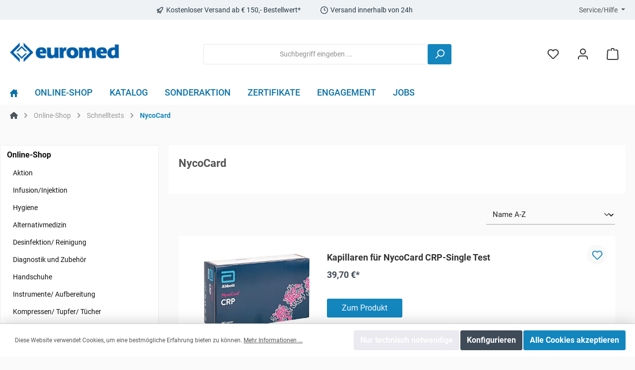

--- FILE ---
content_type: text/html; charset=UTF-8
request_url: https://www.euromed-gmbh.de/online-shop/schnelltests/nycocard/
body_size: 27296
content:

<!DOCTYPE html>

<html lang="de-DE"
      itemscope="itemscope"
      itemtype="https://schema.org/WebPage">

                            
    <head>
        		                            <meta charset="utf-8">
            
                            <meta name="viewport"
                      content="width=device-width, initial-scale=1, shrink-to-fit=no">
            
                            <meta name="author"
                      content="">
                <meta name="robots"
                      content="index,follow">
                <meta name="revisit-after"
                      content="15 days">
                <meta name="keywords"
                      content="NycoCard">
                <meta name="description"
                      content="NycoCard">
            
                                                <meta property="og:url"
                          content="https://www.euromed-gmbh.de/Online-Shop/Schnelltests/NycoCard/">
                    <meta property="og:type"
                          content="website">
                    <meta property="og:site_name"
                          content="Euromed Online-Shop für Medizintechnik, Medzinprodukte, Sprechstundenbedarf, Laborbedarf und vielen weiteren Produkten.">
                    <meta property="og:title"
                          content="NycoCard">
                    <meta property="og:description"
                          content="NycoCard">
                    <meta property="og:image"
                          content="https://www.euromed-gmbh.de/media/c6/7a/c2/1719901396/logo.gif?1719901396">

                    <meta name="twitter:card"
                          content="summary">
                    <meta name="twitter:site"
                          content="Euromed Online-Shop für Medizintechnik, Medzinprodukte, Sprechstundenbedarf, Laborbedarf und vielen weiteren Produkten.">
                    <meta name="twitter:title"
                          content="NycoCard">
                    <meta name="twitter:description"
                          content="NycoCard">
                    <meta name="twitter:image"
                          content="https://www.euromed-gmbh.de/media/c6/7a/c2/1719901396/logo.gif?1719901396">
                            
                            <meta itemprop="copyrightHolder"
                      content="Euromed Online-Shop für Medizintechnik, Medzinprodukte, Sprechstundenbedarf, Laborbedarf und vielen weiteren Produkten.">
                <meta itemprop="copyrightYear"
                      content="">
                <meta itemprop="isFamilyFriendly"
                      content="false">
                <meta itemprop="image"
                      content="https://www.euromed-gmbh.de/media/c6/7a/c2/1719901396/logo.gif?1719901396">
            
                                            <meta name="theme-color"
                      content="#fafafa">
                            
                                                

		




    
        
                    <link rel="shortcut icon"
                  href="https://www.euromed-gmbh.de/media/38/2a/b2/1719901417/Favicon_140x140.jpg?1719901417">
        
                                <link rel="apple-touch-icon"
                  sizes="180x180"
                  href="https://www.euromed-gmbh.de/media/38/2a/b2/1719901417/Favicon_140x140.jpg?1719901417">
                    
                                    <link rel="canonical" href="https://www.euromed-gmbh.de/Online-Shop/Schnelltests/NycoCard/">
                    
                    <title itemprop="name">NycoCard</title>
        
          		                                                                <link rel="stylesheet"
                      href="https://www.euromed-gmbh.de/theme/cdf0bcf312b7aa0c693c3a247d8b7c4e/css/all.css?1750920185">
                                    

		





                <!-- Custom css file -->
        <link rel="stylesheet" href="https://dev2024.euromed-gmbh.de/theme/custom-css/styles.scss" crossorigin="anonymous">
    
        
    
        

      
    
                                                                                                                                                                                                                                                            
                        <script>
        window.features = {"V6_5_0_0":true,"v6.5.0.0":true,"V6_6_0_0":true,"v6.6.0.0":true,"V6_7_0_0":false,"v6.7.0.0":false,"DISABLE_VUE_COMPAT":false,"disable.vue.compat":false,"ACCESSIBILITY_TWEAKS":false,"accessibility.tweaks":false};
    </script>
        
                                            
            <script>
            window.dataLayer = window.dataLayer || [];
            function gtag() { dataLayer.push(arguments); }

            (() => {
                const analyticsStorageEnabled = document.cookie.split(';').some((item) => item.trim().includes('google-analytics-enabled=1'));
                const adsEnabled = document.cookie.split(';').some((item) => item.trim().includes('google-ads-enabled=1'));

                // Always set a default consent for consent mode v2
                gtag('consent', 'default', {
                    'ad_user_data': adsEnabled ? 'granted' : 'denied',
                    'ad_storage': adsEnabled ? 'granted' : 'denied',
                    'ad_personalization': adsEnabled ? 'granted' : 'denied',
                    'analytics_storage': analyticsStorageEnabled ? 'granted' : 'denied'
                });
            })();
        </script>
            
                            
            
            
                                    <script>
                    window.useDefaultCookieConsent = true;
                </script>
                    
                                <script>
                window.activeNavigationId = '23d8785f4493d9e97ec557aa323ffed1';
                window.router = {
                    'frontend.cart.offcanvas': '/checkout/offcanvas',
                    'frontend.cookie.offcanvas': '/cookie/offcanvas',
                    'frontend.checkout.finish.page': '/checkout/finish',
                    'frontend.checkout.info': '/widgets/checkout/info',
                    'frontend.menu.offcanvas': '/widgets/menu/offcanvas',
                    'frontend.cms.page': '/widgets/cms',
                    'frontend.cms.navigation.page': '/widgets/cms/navigation',
                    'frontend.account.addressbook': '/widgets/account/address-book',
                    'frontend.country.country-data': '/country/country-state-data',
                    'frontend.app-system.generate-token': '/app-system/Placeholder/generate-token',
                    };
                window.salesChannelId = '0190103dbe3473e4aa37206df73f2700';
            </script>
        
                                <script>
                
                window.breakpoints = {"xs":0,"sm":576,"md":768,"lg":992,"xl":1200,"xxl":1400};
            </script>
        
                                    <script>
                    window.customerLoggedInState = 0;

                    window.wishlistEnabled = 1;
                </script>
                    
                			<script src="https://www.euromed-gmbh.de/theme/01907253b5ec76e191ef3d15656c342a/assets/js/jquery-3.5.1.slim.min.js?1733821538"></script>
	
		        

                            <script>
                window.themeAssetsPublicPath = 'https://www.euromed-gmbh.de/theme/01907253b5ec76e191ef3d15656c342a/assets/';
            </script>
        
                                                            <script>
                        window.themeJsPublicPath = 'https://www.euromed-gmbh.de/theme/cdf0bcf312b7aa0c693c3a247d8b7c4e/js/';
                    </script>
                                            <script type="text/javascript" src="https://www.euromed-gmbh.de/theme/cdf0bcf312b7aa0c693c3a247d8b7c4e/js/storefront/storefront.js?1750920185" defer></script>
                                            <script type="text/javascript" src="https://www.euromed-gmbh.de/theme/cdf0bcf312b7aa0c693c3a247d8b7c4e/js/ad-customer-portal/ad-customer-portal.js?1750920185" defer></script>
                                            <script type="text/javascript" src="https://www.euromed-gmbh.de/theme/cdf0bcf312b7aa0c693c3a247d8b7c4e/js/blim-custom-mods/blim-custom-mods.js?1750920185" defer></script>
                                            <script type="text/javascript" src="https://www.euromed-gmbh.de/theme/cdf0bcf312b7aa0c693c3a247d8b7c4e/js/euromed-blim-theme/euromed-blim-theme.js?1750920185" defer></script>
                                            <script type="text/javascript" src="https://www.euromed-gmbh.de/theme/cdf0bcf312b7aa0c693c3a247d8b7c4e/js/swag-pay-pal/swag-pay-pal.js?1750920185" defer></script>
                                            <script type="text/javascript" src="https://www.euromed-gmbh.de/theme/cdf0bcf312b7aa0c693c3a247d8b7c4e/js/solid-advanced-slider-elements/solid-advanced-slider-elements.js?1750920185" defer></script>
                                            <script type="text/javascript" src="https://www.euromed-gmbh.de/theme/cdf0bcf312b7aa0c693c3a247d8b7c4e/js/tcinn-theme-ware-modern/tcinn-theme-ware-modern.js?1750920185" defer></script>
                                                        

    
    
        </head>

    <body class="is-ctl-navigation is-act-index themeware twt-modern twt-header-type-1 twt-full-width-boxed twt-is-cms-product-list twt-cms-styling">

    	
    
		
				                    <noscript class="noscript-main">
                
    <div role="alert"
         class="alert alert-info alert-has-icon">
                                                                        
                                                                
        
        
        
                                    
        <span class="icon icon-info">
                        <svg xmlns="http://www.w3.org/2000/svg" xmlns:xlink="http://www.w3.org/1999/xlink" width="24" height="24" viewBox="0 0 24 24"><defs><path d="M12 7c.5523 0 1 .4477 1 1s-.4477 1-1 1-1-.4477-1-1 .4477-1 1-1zm1 9c0 .5523-.4477 1-1 1s-1-.4477-1-1v-5c0-.5523.4477-1 1-1s1 .4477 1 1v5zm11-4c0 6.6274-5.3726 12-12 12S0 18.6274 0 12 5.3726 0 12 0s12 5.3726 12 12zM12 2C6.4772 2 2 6.4772 2 12s4.4772 10 10 10 10-4.4772 10-10S17.5228 2 12 2z" id="icons-default-info" /></defs><use xlink:href="#icons-default-info" fill="#758CA3" fill-rule="evenodd" /></svg>
        </span>

    
                                                        
                                    
                    <div class="alert-content-container">
                                                    
                                    <div class="alert-content">
                                                    Um unseren Shop in vollem Umfang nutzen zu können, empfehlen wir Ihnen Javascript in Ihrem Browser zu aktivieren.
                                            </div>
                
                                                                </div>
            </div>
            </noscript>
        
        		
				





	
	 					
	


	
	



	

		<section id="twt-usp-bar"			 class="twt-usp-bar is-header is-small layout-2 top has-widget"
			 data-twt-usp-bar-position="1"			 data-twt-usp-bar-usps="3"
	>

					<div class="twt-usp-bar-container">
				<div class="twt-usp-bar-items col">
					






 



                            
            
                
                                    <div class="twt-usp-bar-item twt-usp-1 item-1">
                    <div class="item-icon">
                                                
	            
        
        
        
                                    
        <span class="icon icon-rocket">
                        <svg xmlns="http://www.w3.org/2000/svg" xmlns:xlink="http://www.w3.org/1999/xlink" width="24" height="24" viewBox="0 0 24 24"><defs><path d="M5.2213 14.4042a12.7324 12.7324 0 0 0-3.4638-1.434c-.7541-.1886-1.0142-1.1277-.4646-1.6773l1.8284-1.8284A5 5 0 0 1 6.657 8h2.47l.47-.6462A13 13 0 0 1 20.1107 2H21c.5523 0 1 .4477 1 1v.8893a13 13 0 0 1-5.3538 10.5136l-.4355.3167.2102.8407a5 5 0 0 1-1.3152 4.7482l-2.3986 2.3986c-.5496.5496-1.4887.2895-1.6772-.4646a12.7324 12.7324 0 0 0-1.434-3.4638 41.8718 41.8718 0 0 1-5.2797 2.17c-.7817.2606-1.5255-.4832-1.2649-1.265a41.8718 41.8718 0 0 1 2.17-5.2795zm.9287-1.7747A41.8718 41.8718 0 0 1 7.7358 10h-1.079a3 3 0 0 0-2.1213.8787l-.661.661c.794.2997 1.5546.665 2.2755 1.0898zm8.309 3.33a41.8717 41.8717 0 0 1-3.0885 1.8905 14.7187 14.7187 0 0 1 1.0897 2.2755l1.2313-1.2312a3 3 0 0 0 .789-2.849l-.0214-.0858zm-4.2242.2328a39.8717 39.8717 0 0 0 4.292-2.721l.943-.6859a11 11 0 0 0 4.5296-8.7848A11 11 0 0 0 11.2146 8.53l-.686.9432a39.8717 39.8717 0 0 0-2.721 4.2919 14.762 14.762 0 0 1 2.4272 2.4271zm-1.8172.936a12.7602 12.7602 0 0 0-1.5459-1.5459c-.4347.9-.8358 1.8167-1.202 2.748a39.8718 39.8718 0 0 0 2.7479-1.2021z" id="icons-default-rocket" /></defs><use xlink:href="#icons-default-rocket" fill="#758CA3" fill-rule="evenodd" /></svg>
        </span>

    
    	                    </div>
                    <div class="item-label">
                        <div class="item-title">Kostenloser Versand ab € 150,- Bestellwert*</div>
                                            </div>
                </div>
                    
    
                
                                    <div class="twt-usp-bar-item twt-usp-2 item-2">
                    <div class="item-icon">
                                                
	            
        
        
        
                                    
        <span class="icon icon-clock">
                        <svg xmlns="http://www.w3.org/2000/svg" xmlns:xlink="http://www.w3.org/1999/xlink" width="24" height="24" viewBox="0 0 24 24"><defs><path d="M13 11V6c0-.5523-.4477-1-1-1s-1 .4477-1 1v6c0 .5523.4477 1 1 1h4c.5523 0 1-.4477 1-1s-.4477-1-1-1h-3zm-1 13C5.3726 24 0 18.6274 0 12S5.3726 0 12 0s12 5.3726 12 12-5.3726 12-12 12zm0-2c5.5228 0 10-4.4772 10-10S17.5228 2 12 2 2 6.4772 2 12s4.4772 10 10 10z" id="icons-default-clock" /></defs><use xlink:href="#icons-default-clock" fill="#758CA3" fill-rule="evenodd" /></svg>
        </span>

    
    	                    </div>
                    <div class="item-label">
                        <div class="item-title">Versand innerhalb von 24h</div>
                                            </div>
                </div>
                    
    
        
        
        
                
                                    <div class="twt-usp-bar-item twt-usp-3 item-6">
                    <div class="item-icon">
                                                
	            
        
        
        
                                    
        <span class="icon icon-headset">
                        <svg xmlns="http://www.w3.org/2000/svg" xmlns:xlink="http://www.w3.org/1999/xlink" width="24" height="24" viewBox="0 0 24 24"><defs><path d="M2 11v4h2v-4H2zm20-2c1.1046 0 2 .8954 2 2v4c0 1.1046-.8954 2-2 2v3c0 1.6569-1.3431 3-3 3h-1c0 .5523-.4477 1-1 1h-2c-.5523 0-1-.4477-1-1v-2c0-.5523.4477-1 1-1h2c.5523 0 1 .4477 1 1h1c.5523 0 1-.4477 1-1v-3c-1.1046 0-2-.8954-2-2v-4c0-1.1046.8954-2 2-2 0-3.866-3.134-7-7-7h-2C7.134 2 4 5.134 4 9c1.1046 0 2 .8954 2 2v4c0 1.1046-.8954 2-2 2H2c-1.1046 0-2-.8954-2-2v-4c0-1.1046.8954-2 2-2 0-4.9706 4.0294-9 9-9h2c4.9706 0 9 4.0294 9 9zm-2 2v4h2v-4h-2z" id="icons-default-headset" /></defs><use xlink:href="#icons-default-headset" fill="#758CA3" fill-rule="evenodd" /></svg>
        </span>

    
    	                    </div>
                    <div class="item-label">
                        <div class="item-title">+49 851 49064-0</div>
                                            </div>
                </div>
                    
    				</div>

																	<div class="twt-widget is-top-bar col-auto d-none d-lg-flex">
						    <div class="top-bar d-none d-lg-block">
        			
											<nav class="top-bar-nav">
											                                        
                        

	

											                                        
                        

	

										




                    






                
            <div class="top-bar-nav-item top-bar-menu">

                            <div class="service-menu dropdown">
                    <button class="btn dropdown-toggle top-bar-nav-btn"
                            type="button"
                            id="serviceMenuDropdown-top-bar"
                            data-bs-toggle="dropdown"
                            aria-haspopup="true"
                            aria-expanded="false">
                                                                                                
        
        
        
                                    
        <span class="icon icon-help">
                        <svg xmlns="http://www.w3.org/2000/svg" xmlns:xlink="http://www.w3.org/1999/xlink" width="24" height="24" viewBox="0 0 24 24"><defs><path d="M24 12c0 6.6274-5.3726 12-12 12S0 18.6274 0 12 5.3726 0 12 0s12 5.3726 12 12zM12 2C6.4772 2 2 6.4772 2 12s4.4772 10 10 10 10-4.4772 10-10S17.5228 2 12 2zm0 13c.5523 0 1 .4477 1 1s-.4477 1-1 1-1-.4477-1-1 .4477-1 1-1zm-1-5c0 .5523-.4477 1-1 1s-1-.4477-1-1c0-1.8856 1.1144-3 3-3s3 1.1144 3 3c0 1.1817-.434 1.7713-1.3587 2.3496l-.1078.0674c-.4464.2817-.5335.4154-.5335 1.083 0 .5523-.4477 1-1 1s-1-.4477-1-1c0-1.4161.4788-2.1515 1.4665-2.7745l.1142-.0716C12.9784 10.4052 13 10.376 13 10c0-.781-.219-1-1-1s-1 .219-1 1z" id="icons-default-help" /></defs><use xlink:href="#icons-default-help" fill="#758CA3" fill-rule="evenodd" /></svg>
        </span>

    
                                                                                <span class="top-bar-nav-text">Service/Hilfe</span>
                    </button>

                                            <div class="dropdown-menu dropdown-menu-right"
                             aria-labelledby="serviceMenuDropdown-top-bar">
                                                            <a class="top-bar-list-item dropdown-item"
                                   href="https://www.euromed-gmbh.de/AGB/"
                                                                      title="AGB">
                                    AGB
                                </a>
                                                            <a class="top-bar-list-item dropdown-item"
                                   href="https://www.euromed-gmbh.de/Datenschutz/"
                                                                      title="Datenschutz">
                                    Datenschutz
                                </a>
                                                            <a class="top-bar-list-item dropdown-item"
                                   href="https://www.euromed-gmbh.de/Impressum/"
                                                                      title="Impressum">
                                    Impressum
                                </a>
                                                            <a class="top-bar-list-item dropdown-item"
                                   href="https://www.euromed-gmbh.de/Information-zum-Batteriegesetz/"
                                                                      title="Information zum Batteriegesetz">
                                    Information zum Batteriegesetz
                                </a>
                                                            <a class="top-bar-list-item dropdown-item"
                                   href="https://www.euromed-gmbh.de/Kontakt/"
                                                                      title="Kontakt">
                                    Kontakt
                                </a>
                                                            <a class="top-bar-list-item dropdown-item"
                                   href="https://www.euromed-gmbh.de/Pflichttexte-nach-4-Heilmittelwerbegesetz/"
                                                                      title="Pflichttexte nach §4 Heilmittelwerbegesetz">
                                    Pflichttexte nach §4 Heilmittelwerbegesetz
                                </a>
                                                            <a class="top-bar-list-item dropdown-item"
                                   href="https://www.euromed-gmbh.de/Versand-und-Zahlungsbedingungen/"
                                                                      title="Versand und Zahlungsbedingungen">
                                    Versand und Zahlungsbedingungen
                                </a>
                                                            <a class="top-bar-list-item dropdown-item"
                                   href="https://www.euromed-gmbh.de/Widerrufsrecht/"
                                                                      title="Widerrufsrecht">
                                    Widerrufsrecht
                                </a>
                                                            <a class="top-bar-list-item dropdown-item"
                                   href="https://www.euromed-gmbh.de/Wir-arbeiten-Co2-Neutral/"
                                                                      title="Wir arbeiten Co2 Neutral">
                                    Wir arbeiten Co2 Neutral
                                </a>
                                                    </div>
                                    </div>
            
        </div>
    
    				</nav>

			
			    </div>
					</div>
				
											</div>
		
	</section>
	
		                
            <header class="header-main">
                                    <div class="container">
                            			
	
    					        <div class="row align-items-center header-row">
                            <div class="col-12 col-lg-auto header-logo-col">
                        <div class="header-logo-main">
                    <a class="header-logo-main-link"
               href="/"
               title="Zur Startseite gehen">
                				                    <picture class="header-logo-picture">
                                                                                
                                                                            
                                                                                    <img src="https://www.euromed-gmbh.de/media/c6/7a/c2/1719901396/logo.gif?1719901396"
                                     alt="Zur Startseite gehen"
                                     class="img-fluid header-logo-main-img">
                                                                        </picture>
                
	
					
		            </a>
            </div>
                </div>
            
            					                <div class="col-12 order-2 col-sm order-sm-1 header-search-col">
                    <div class="row">
                        <div class="col-sm-auto d-none d-sm-block d-lg-none">
                                                            <div class="nav-main-toggle">
                                                                            <button
                                            class="btn nav-main-toggle-btn header-actions-btn"
                                            type="button"
                                            data-off-canvas-menu="true"
                                            aria-label="Menü"
                                        >
                                            				            
        
        
        
                                    
        <span class="icon icon-stack">
                        <svg xmlns="http://www.w3.org/2000/svg" xmlns:xlink="http://www.w3.org/1999/xlink" width="24" height="24" viewBox="0 0 24 24"><defs><path d="M3 13c-.5523 0-1-.4477-1-1s.4477-1 1-1h18c.5523 0 1 .4477 1 1s-.4477 1-1 1H3zm0-7c-.5523 0-1-.4477-1-1s.4477-1 1-1h18c.5523 0 1 .4477 1 1s-.4477 1-1 1H3zm0 14c-.5523 0-1-.4477-1-1s.4477-1 1-1h18c.5523 0 1 .4477 1 1s-.4477 1-1 1H3z" id="icons-default-stack" /></defs><use xlink:href="#icons-default-stack" fill="#758CA3" fill-rule="evenodd" /></svg>
        </span>

    
    	
		<span class="header-nav-main-toggle-label">
		Navigation
	</span>
                                        </button>
                                                                    </div>
                                                    </div>
                        <div class="col">
                            
    <div class="collapse"
         id="searchCollapse">
        <div class="header-search">
                                        <form action="/search"
                      method="get"
                      data-search-widget="true"
                      data-search-widget-options="{&quot;searchWidgetMinChars&quot;:2}"
                      data-url="/suggest?search="
                      class="header-search-form">
                    		                        <div class="input-group">
                                                            <input type="search"
                                       name="search"
                                       class="form-control header-search-input"
                                       autocomplete="off"
                                       autocapitalize="off"
                                       placeholder="Suchbegriff eingeben ..."
                                       aria-label="Suchbegriff eingeben ..."
                                       value=""
                                >
                            
                            	<button type="submit"
			class="btn header-search-btn"
			aria-label="Suchen">
		<span class="header-search-icon">
										            
        
        
        
                                    
        <span class="icon icon-search">
                        <svg xmlns="http://www.w3.org/2000/svg" xmlns:xlink="http://www.w3.org/1999/xlink" width="24" height="24" viewBox="0 0 24 24"><defs><path d="M10.0944 16.3199 4.707 21.707c-.3905.3905-1.0237.3905-1.4142 0-.3905-.3905-.3905-1.0237 0-1.4142L8.68 14.9056C7.6271 13.551 7 11.8487 7 10c0-4.4183 3.5817-8 8-8s8 3.5817 8 8-3.5817 8-8 8c-1.8487 0-3.551-.627-4.9056-1.6801zM15 16c3.3137 0 6-2.6863 6-6s-2.6863-6-6-6-6 2.6863-6 6 2.6863 6 6 6z" id="icons-default-search" /></defs><use xlink:href="#icons-default-search" fill="#758CA3" fill-rule="evenodd" /></svg>
        </span>

    
    					</span>
	</button>
                        </div>
                    

					                </form>
            
    
            </div>
    </div>
                        </div>
                    </div>
                </div>
            

	
                            <div class="col-12 order-1 col-sm-auto order-sm-2 header-actions-col">
                    <div class="row g-0">
                            
		
	
							
			

																		
			

			

			<div class="d-block d-sm-none col">
		<div class="menu-button">

							<button
                    class="btn nav-main-toggle-btn header-actions-btn"
					type="button"
					data-off-canvas-menu="true"
					aria-label="Menü"
					title="Navigation"
				>
																								            
        
        
        
                                    
        <span class="icon icon-stack">
                        <svg xmlns="http://www.w3.org/2000/svg" xmlns:xlink="http://www.w3.org/1999/xlink" width="24" height="24" viewBox="0 0 24 24"><use xlink:href="#icons-default-stack" fill="#758CA3" fill-rule="evenodd" /></svg>
        </span>

    
    											
										<span class="header-nav-main-toggle-label">
						Navigation
					</span>
				</button>
			
		</div>
	</div>

    
                        		
		
					
					
	<div class="d-sm-none col-auto twt-search-col">
		  <div class="search-toggle">
				<button class="btn header-actions-btn search-toggle-btn js-search-toggle-btn collapsed"
						type="button"
						data-bs-toggle="collapse"
						data-bs-target="#searchCollapse"
						aria-expanded="false"
						aria-controls="searchCollapse"
						aria-label="Suchen">
										<span class="header-search-toggle-icon">
													            
        
        
        
                                    
        <span class="icon icon-search">
                        <svg xmlns="http://www.w3.org/2000/svg" xmlns:xlink="http://www.w3.org/1999/xlink" width="24" height="24" viewBox="0 0 24 24"><use xlink:href="#icons-default-search" fill="#758CA3" fill-rule="evenodd" /></svg>
        </span>

    
    						
													            
        
        
        
                                    
        <span class="icon icon-x">
                        <svg xmlns="http://www.w3.org/2000/svg" xmlns:xlink="http://www.w3.org/1999/xlink" width="24" height="24" viewBox="0 0 24 24"><defs><path d="m10.5858 12-7.293-7.2929c-.3904-.3905-.3904-1.0237 0-1.4142.3906-.3905 1.0238-.3905 1.4143 0L12 10.5858l7.2929-7.293c.3905-.3904 1.0237-.3904 1.4142 0 .3905.3906.3905 1.0238 0 1.4143L13.4142 12l7.293 7.2929c.3904.3905.3904 1.0237 0 1.4142-.3906.3905-1.0238.3905-1.4143 0L12 13.4142l-7.2929 7.293c-.3905.3904-1.0237.3904-1.4142 0-.3905-.3906-.3905-1.0238 0-1.4143L10.5858 12z" id="icons-default-x" /></defs><use xlink:href="#icons-default-x" fill="#758CA3" fill-rule="evenodd" /></svg>
        </span>

    
    											</span>

										<span class="header-search-toggle-name">
						Suche
					</span>
				</button>
		  </div>
	 </div>

                                                    					                                <div class="col-auto">
                                    <div class="header-wishlist">
                                        <a class="btn header-wishlist-btn header-actions-btn"
                                           href="/wishlist"
                                           title="Merkzettel"
                                           aria-label="Merkzettel">
                                            			
							<span class="header-wishlist-icon">
									            
        
        
        
                                    
        <span class="icon icon-heart">
                        <svg xmlns="http://www.w3.org/2000/svg" xmlns:xlink="http://www.w3.org/1999/xlink" width="24" height="24" viewBox="0 0 24 24"><defs><path d="M20.0139 12.2998c1.8224-1.8224 1.8224-4.7772 0-6.5996-1.8225-1.8225-4.7772-1.8225-6.5997 0L12 7.1144l-1.4142-1.4142c-1.8225-1.8225-4.7772-1.8225-6.5997 0-1.8224 1.8224-1.8224 4.7772 0 6.5996l7.519 7.519a.7.7 0 0 0 .9899 0l7.5189-7.519zm1.4142 1.4142-7.519 7.519c-1.0543 1.0544-2.7639 1.0544-3.8183 0L2.572 13.714c-2.6035-2.6035-2.6035-6.8245 0-9.428 2.6035-2.6035 6.8246-2.6035 9.4281 0 2.6035-2.6035 6.8246-2.6035 9.428 0 2.6036 2.6035 2.6036 6.8245 0 9.428z" id="icons-default-heart" /></defs><use xlink:href="#icons-default-heart" fill="#758CA3" fill-rule="evenodd" /></svg>
        </span>

    
    							</span>
		
							<span class="header-wishlist-name">
				Wunschzettel
			</span>
		
		
		
		<span class="badge bg-primary header-wishlist-badge"
			  id="wishlist-basket"
			  data-wishlist-storage="true"
			  data-wishlist-storage-options="{&quot;listPath&quot;:&quot;\/wishlist\/list&quot;,&quot;mergePath&quot;:&quot;\/wishlist\/merge&quot;,&quot;pageletPath&quot;:&quot;\/wishlist\/merge\/pagelet&quot;}"
			  data-wishlist-widget="true"
			  data-wishlist-widget-options="{&quot;showCounter&quot;:true}"
		></span>

	                                        </a>
                                    </div>
                                </div>
                            

	                        
                        					                            <div class="col-auto">
                                <div class="account-menu">
                                        <div class="dropdown">
        							<button class="btn account-menu-btn header-actions-btn"
				type="button"
				id="accountWidget"
				data-account-menu="true"
				data-bs-toggle="dropdown"
				aria-haspopup="true"
				aria-expanded="false"
				aria-label="Mein Konto"
				title="Mein Konto">
						<span class="header-account-icon">
									            
        
        
        
                                    
        <span class="icon icon-avatar">
                        <svg xmlns="http://www.w3.org/2000/svg" xmlns:xlink="http://www.w3.org/1999/xlink" width="24" height="24" viewBox="0 0 24 24"><defs><path d="M12 3C9.7909 3 8 4.7909 8 7c0 2.2091 1.7909 4 4 4 2.2091 0 4-1.7909 4-4 0-2.2091-1.7909-4-4-4zm0-2c3.3137 0 6 2.6863 6 6s-2.6863 6-6 6-6-2.6863-6-6 2.6863-6 6-6zM4 22.099c0 .5523-.4477 1-1 1s-1-.4477-1-1V20c0-2.7614 2.2386-5 5-5h10.0007c2.7614 0 5 2.2386 5 5v2.099c0 .5523-.4477 1-1 1s-1-.4477-1-1V20c0-1.6569-1.3431-3-3-3H7c-1.6569 0-3 1.3431-3 3v2.099z" id="icons-default-avatar" /></defs><use xlink:href="#icons-default-avatar" fill="#758CA3" fill-rule="evenodd" /></svg>
        </span>

    
    							</span>

						<span class="header-account-name">
				Mein Konto
			</span>

								</button>

	
                    <div class="dropdown-menu dropdown-menu-end account-menu-dropdown js-account-menu-dropdown"
                 aria-labelledby="accountWidget">
                

        
            <div class="offcanvas-header">
                            <button class="btn btn-light offcanvas-close js-offcanvas-close">
                                                        
        
        
        
                                    
        <span class="icon icon-x icon-sm">
                        <svg xmlns="http://www.w3.org/2000/svg" xmlns:xlink="http://www.w3.org/1999/xlink" width="24" height="24" viewBox="0 0 24 24"><use xlink:href="#icons-default-x" fill="#758CA3" fill-rule="evenodd" /></svg>
        </span>

    
                        
                                            Menü schließen
                                    </button>
                    </div>
    
            <div class="offcanvas-body">
                <div class="account-menu">
                                    <div class="dropdown-header account-menu-header">
                    Ihr Konto
                </div>
                    
                                    <div class="account-menu-login">
                                            <a href="/account/login"
                           title="Anmelden"
                           class="btn btn-primary account-menu-login-button">
                            Anmelden
                        </a>
                    
                                            <div class="account-menu-register">
                            oder <a href="/account/login"
                                                                            title="Registrieren">registrieren</a>
                        </div>
                                    </div>
                    
                    <div class="account-menu-links">
                    <div class="header-account-menu">
        <div class="card account-menu-inner">
                                        
                                                <div class="list-group list-group-flush account-aside-list-group">
                                                                                    <a href="/account"
                                   title="Übersicht"
                                   class="list-group-item list-group-item-action account-aside-item">
                                    Übersicht
                                </a>
                            
                                                            <a href="/account/profile"
                                   title="Persönliches Profil"
                                   class="list-group-item list-group-item-action account-aside-item">
                                    Persönliches Profil
                                </a>
                            
                                                                        <a href="/account/address"
                                   title="Adressen"
                                   class="list-group-item list-group-item-action account-aside-item">
                                    Adressen
                                </a>
                            
    
                                                            <a href="/account/payment"
                                   title="Zahlungsarten"
                                   class="list-group-item list-group-item-action account-aside-item">
                                    Zahlungsarten
                                </a>
                            
                                                                        <a href="/account/order"
                                   title="Bestellungen"
                                   class="list-group-item list-group-item-action account-aside-item">
                                    Bestellungen
                                </a>
                            
                                                </div>
                            
                                                </div>
    </div>
            </div>
            </div>
        </div>
                </div>
            </div>
                                </div>
                            </div>
                        

	
                        					                            <div class="col-auto">
                                <div
                                    class="header-cart"
                                    data-off-canvas-cart="true"
                                >
                                    <a class="btn header-cart-btn header-actions-btn"
                                       href="/checkout/cart"
                                       data-cart-widget="true"
                                       title="Warenkorb"
                                       aria-label="Warenkorb">
                                                    					<span class="header-cart-icon">
							            
        
        
        
                                    
        <span class="icon icon-bag">
                        <svg xmlns="http://www.w3.org/2000/svg" xmlns:xlink="http://www.w3.org/1999/xlink" width="24" height="24" viewBox="0 0 24 24"><defs><path d="M5.892 3c.5523 0 1 .4477 1 1s-.4477 1-1 1H3.7895a1 1 0 0 0-.9986.9475l-.7895 15c-.029.5515.3946 1.0221.9987 1.0525h17.8102c.5523 0 1-.4477.9986-1.0525l-.7895-15A1 1 0 0 0 20.0208 5H17.892c-.5523 0-1-.4477-1-1s.4477-1 1-1h2.1288c1.5956 0 2.912 1.249 2.9959 2.8423l.7894 15c.0035.0788.0035.0788.0042.1577 0 1.6569-1.3432 3-3 3H3c-.079-.0007-.079-.0007-.1577-.0041-1.6546-.0871-2.9253-1.499-2.8382-3.1536l.7895-15C.8775 4.249 2.1939 3 3.7895 3H5.892zm4 2c0 .5523-.4477 1-1 1s-1-.4477-1-1V3c0-1.6569 1.3432-3 3-3h2c1.6569 0 3 1.3431 3 3v2c0 .5523-.4477 1-1 1s-1-.4477-1-1V3c0-.5523-.4477-1-1-1h-2c-.5523 0-1 .4477-1 1v2z" id="icons-default-bag" /></defs><use xlink:href="#icons-default-bag" fill="#758CA3" fill-rule="evenodd" /></svg>
        </span>

    
    
					</span>

				<span class="header-cart-name">
			Warenkorb
		</span>

				<span class="header-cart-total">
			0,00 €*
		</span>

	
                                        </a>
                                </div>
                            </div>
                        

	                    </div>
                </div>
                    </div>
    

	                    </div>
                            </header>
        

		
        
		
										<div class="nav-main">
									<div class="container">

																											<div id="sticky-logo" class="d-none">
									<a class="sticky-logo-main-link" href="/" title="Zur Startseite gehen">
										<picture>

																																		<img src="https://www.euromed-gmbh.de/media/c6/7a/c2/1719901396/logo.gif?1719901396" alt="Zur Startseite gehen">
											
																																													
										</picture>
									</a>
								</div>
													
												
																			<span id="js-sticky-cart-position" class="d-none"></span>
						
																	</div>

										                    												    <div class="main-navigation"
         id="mainNavigation"
         data-flyout-menu="true">
                    <div class="container">
                                    <nav class="nav main-navigation-menu"
                        itemscope="itemscope"
                        itemtype="http://schema.org/SiteNavigationElement">
                        
                        									 <a class="nav-link main-navigation-link home-link"
				href="/" aria-label="Home" 
				itemprop="url"
				title="Home">
														<div class="main-navigation-icon">
						<span itemprop="name">
							<svg height="16px" id="Layer_1" style="enable-background:new 0 0 16 16;fill:#0C72A7;" version="1.1" viewBox="0 0 16 16" width="16px" xml:space="preserve" xmlns="http://www.w3.org/2000/svg" xmlns:xlink="http://www.w3.org/1999/xlink"><path d="M15.45,7L14,5.551V2c0-0.55-0.45-1-1-1h-1c-0.55,0-1,0.45-1,1v0.553L9,0.555C8.727,0.297,8.477,0,8,0S7.273,0.297,7,0.555  L0.55,7C0.238,7.325,0,7.562,0,8c0,0.563,0.432,1,1,1h1v6c0,0.55,0.45,1,1,1h3v-5c0-0.55,0.45-1,1-1h2c0.55,0,1,0.45,1,1v5h3  c0.55,0,1-0.45,1-1V9h1c0.568,0,1-0.437,1-1C16,7.562,15.762,7.325,15.45,7z"/></svg>
						</span>
					</div>

							</a>

		
	
                                                    
                                                                                            
                                	
						<a class="nav-link main-navigation-link active"
			   href="https://www.euromed-gmbh.de/Online-Shop/"
			   itemprop="url"
			   data-flyout-menu-trigger="f21c5240efb132b43058fbf880b76b3d"			   			   title="Online-Shop">
				<div class="main-navigation-link-text">
					<span itemprop="name">Online-Shop</span>

														</div>
			</a>
		
	                                                                                            
                                	
						<a class="nav-link main-navigation-link"
			   href="https://www.euromed-gmbh.de/Katalog/"
			   itemprop="url"
			   			   			   title="Katalog">
				<div class="main-navigation-link-text">
					<span itemprop="name">Katalog</span>

														</div>
			</a>
		
	                                                                                            
                                	
						<a class="nav-link main-navigation-link"
			   href="https://www.euromed-gmbh.de/Sonderaktion/"
			   itemprop="url"
			   			   			   title="Sonderaktion">
				<div class="main-navigation-link-text">
					<span itemprop="name">Sonderaktion</span>

														</div>
			</a>
		
	                                                                                            
                                	
						<a class="nav-link main-navigation-link"
			   href="https://www.euromed-gmbh.de/Zertifikate/"
			   itemprop="url"
			   			   			   title="Zertifikate">
				<div class="main-navigation-link-text">
					<span itemprop="name">Zertifikate</span>

														</div>
			</a>
		
	                                                                                            
                                	
						<a class="nav-link main-navigation-link"
			   href="https://www.euromed-gmbh.de/Engagement/"
			   itemprop="url"
			   			   			   title="Engagement">
				<div class="main-navigation-link-text">
					<span itemprop="name">Engagement</span>

														</div>
			</a>
		
	                                                                                            
                                	
						<a class="nav-link main-navigation-link"
			   href="https://www.euromed-gmbh.de/Jobs/"
			   itemprop="url"
			   			   			   title="Jobs">
				<div class="main-navigation-link-text">
					<span itemprop="name">Jobs</span>

														</div>
			</a>
		
	                                                                        </nav>
                            </div>
        
                                                                                                                                                                                                                                            
                                                <div class="navigation-flyouts">
                                                                                                                                                                <div class="navigation-flyout"
                                             data-flyout-menu-id="f21c5240efb132b43058fbf880b76b3d">
                                            <div class="container">
                                                                                                            
            <div class="row navigation-flyout-bar">
                            <div class="col">
                    <div class="navigation-flyout-category-link">
                                                                                    <a class="nav-link"
                                   href="https://www.euromed-gmbh.de/Online-Shop/"
                                   itemprop="url"
                                   title="Online-Shop">
                                                                            Zur Kategorie Online-Shop
                                                    
        
        
        
                
        <span class="icon icon-arrow-right icon-primary">
                        <svg xmlns="http://www.w3.org/2000/svg" xmlns:xlink="http://www.w3.org/1999/xlink" width="16" height="16" viewBox="0 0 16 16"><defs><path id="icons-solid-arrow-right" d="M6.7071 6.2929c-.3905-.3905-1.0237-.3905-1.4142 0-.3905.3905-.3905 1.0237 0 1.4142l3 3c.3905.3905 1.0237.3905 1.4142 0l3-3c.3905-.3905.3905-1.0237 0-1.4142-.3905-.3905-1.0237-.3905-1.4142 0L9 8.5858l-2.2929-2.293z" /></defs><use transform="rotate(-90 9 8.5)" xlink:href="#icons-solid-arrow-right" fill="#758CA3" fill-rule="evenodd" /></svg>
        </span>

    
                                                                        </a>
                                                                        </div>
                </div>
            
                            <div class="col-auto">
                    <div class="navigation-flyout-close js-close-flyout-menu">
                                                                                                
        
        
        
                                    
        <span class="icon icon-x">
                        <svg xmlns="http://www.w3.org/2000/svg" xmlns:xlink="http://www.w3.org/1999/xlink" width="24" height="24" viewBox="0 0 24 24"><use xlink:href="#icons-default-x" fill="#758CA3" fill-rule="evenodd" /></svg>
        </span>

    
                                                                            </div>
                </div>
                    </div>
    
            <div class="row navigation-flyout-content">
                            <div class="col">
                    <div class="navigation-flyout-categories">
                                                        
                    
    
    <div class="row navigation-flyout-categories is-level-0">
                                            
                            <div class="col-3 navigation-flyout-col">
                                                                        <a class="nav-item nav-link navigation-flyout-link is-level-0"
                               href="https://www.euromed-gmbh.de/Online-Shop/Aktion/"
                               itemprop="url"
                                                              title="Aktion">
                                <span itemprop="name">Aktion</span>
                            </a>
                                            
                                                                            
        
    
    <div class="navigation-flyout-categories is-level-1">
                                            
                            <div class="navigation-flyout-col">
                                                                        <a class="nav-item nav-link navigation-flyout-link is-level-1"
                               href="https://www.euromed-gmbh.de/Online-Shop/Aktion/Coronatests/"
                               itemprop="url"
                                                              title="Coronatests">
                                <span itemprop="name">Coronatests</span>
                            </a>
                                            
                                                                            
        
    
    <div class="navigation-flyout-categories is-level-2">
            </div>
                                                            </div>
                                                        
                            <div class="navigation-flyout-col">
                                                                        <a class="nav-item nav-link navigation-flyout-link is-level-1"
                               href="https://www.euromed-gmbh.de/Online-Shop/Aktion/Desinfektion-Zubehoer/"
                               itemprop="url"
                                                              title="Desinfektion / Zubehör">
                                <span itemprop="name">Desinfektion / Zubehör</span>
                            </a>
                                            
                                                                            
        
    
    <div class="navigation-flyout-categories is-level-2">
            </div>
                                                            </div>
                                                        
                            <div class="navigation-flyout-col">
                                                                        <a class="nav-item nav-link navigation-flyout-link is-level-1"
                               href="https://www.euromed-gmbh.de/Online-Shop/Aktion/Handschuhe/"
                               itemprop="url"
                                                              title="Handschuhe">
                                <span itemprop="name">Handschuhe</span>
                            </a>
                                            
                                                                            
        
    
    <div class="navigation-flyout-categories is-level-2">
            </div>
                                                            </div>
                                                        
                            <div class="navigation-flyout-col">
                                                                        <a class="nav-item nav-link navigation-flyout-link is-level-1"
                               href="https://www.euromed-gmbh.de/Online-Shop/Aktion/Masken/"
                               itemprop="url"
                                                              title="Masken">
                                <span itemprop="name">Masken</span>
                            </a>
                                            
                                                                            
        
    
    <div class="navigation-flyout-categories is-level-2">
            </div>
                                                            </div>
                        </div>
                                                            </div>
                                                        
                            <div class="col-3 navigation-flyout-col">
                                                                        <a class="nav-item nav-link navigation-flyout-link is-level-0"
                               href="https://www.euromed-gmbh.de/Online-Shop/Infusion-Injektion/"
                               itemprop="url"
                                                              title="Infusion/Injektion">
                                <span itemprop="name">Infusion/Injektion</span>
                            </a>
                                            
                                                                            
        
    
    <div class="navigation-flyout-categories is-level-1">
                                            
                            <div class="navigation-flyout-col">
                                                                        <a class="nav-item nav-link navigation-flyout-link is-level-1"
                               href="https://www.euromed-gmbh.de/Online-Shop/Infusion-Injektion/Alkohol-Tupfer/"
                               itemprop="url"
                                                              title="Alkohol - Tupfer ">
                                <span itemprop="name">Alkohol - Tupfer </span>
                            </a>
                                            
                                                                            
        
    
    <div class="navigation-flyout-categories is-level-2">
            </div>
                                                            </div>
                                                        
                            <div class="navigation-flyout-col">
                                                                        <a class="nav-item nav-link navigation-flyout-link is-level-1"
                               href="https://www.euromed-gmbh.de/Online-Shop/Infusion-Injektion/Blutentnahmegeraete/"
                               itemprop="url"
                                                              title="Blutentnahmegeräte ">
                                <span itemprop="name">Blutentnahmegeräte </span>
                            </a>
                                            
                                                                            
        
    
    <div class="navigation-flyout-categories is-level-2">
            </div>
                                                            </div>
                                                        
                            <div class="navigation-flyout-col">
                                                                        <a class="nav-item nav-link navigation-flyout-link is-level-1"
                               href="https://www.euromed-gmbh.de/Online-Shop/Infusion-Injektion/Einmalspritzen/"
                               itemprop="url"
                                                              title="Einmalspritzen">
                                <span itemprop="name">Einmalspritzen</span>
                            </a>
                                            
                                                                            
        
    
    <div class="navigation-flyout-categories is-level-2">
            </div>
                                                            </div>
                                                        
                            <div class="navigation-flyout-col">
                                                                        <a class="nav-item nav-link navigation-flyout-link is-level-1"
                               href="https://www.euromed-gmbh.de/Online-Shop/Infusion-Injektion/Entnahme-Zuspritzspikes/"
                               itemprop="url"
                                                              title="Entnahme-/ Zuspritzspikes ">
                                <span itemprop="name">Entnahme-/ Zuspritzspikes </span>
                            </a>
                                            
                                                                            
        
    
    <div class="navigation-flyout-categories is-level-2">
            </div>
                                                            </div>
                                                        
                            <div class="navigation-flyout-col">
                                                                        <a class="nav-item nav-link navigation-flyout-link is-level-1"
                               href="https://www.euromed-gmbh.de/Online-Shop/Infusion-Injektion/Huber-Nadeln/"
                               itemprop="url"
                                                              title="Huber - Nadeln">
                                <span itemprop="name">Huber - Nadeln</span>
                            </a>
                                            
                                                                            
        
    
    <div class="navigation-flyout-categories is-level-2">
            </div>
                                                            </div>
                                                        
                            <div class="navigation-flyout-col">
                                                                        <a class="nav-item nav-link navigation-flyout-link is-level-1"
                               href="https://www.euromed-gmbh.de/Online-Shop/Infusion-Injektion/Infusionsgeraete/"
                               itemprop="url"
                                                              title="Infusionsgeräte">
                                <span itemprop="name">Infusionsgeräte</span>
                            </a>
                                            
                                                                            
        
    
    <div class="navigation-flyout-categories is-level-2">
            </div>
                                                            </div>
                                                        
                            <div class="navigation-flyout-col">
                                                                        <a class="nav-item nav-link navigation-flyout-link is-level-1"
                               href="https://www.euromed-gmbh.de/Online-Shop/Infusion-Injektion/Infusionsloesungen/"
                               itemprop="url"
                                                              title="Infusionslösungen">
                                <span itemprop="name">Infusionslösungen</span>
                            </a>
                                            
                                                                            
        
    
    <div class="navigation-flyout-categories is-level-2">
            </div>
                                                            </div>
                                                        
                            <div class="navigation-flyout-col">
                                                                        <a class="nav-item nav-link navigation-flyout-link is-level-1"
                               href="https://www.euromed-gmbh.de/Online-Shop/Infusion-Injektion/Injektionskissen/"
                               itemprop="url"
                                                              title="Injektionskissen ">
                                <span itemprop="name">Injektionskissen </span>
                            </a>
                                            
                                                                            
        
    
    <div class="navigation-flyout-categories is-level-2">
            </div>
                                                            </div>
                                                        
                            <div class="navigation-flyout-col">
                                                                        <a class="nav-item nav-link navigation-flyout-link is-level-1"
                               href="https://www.euromed-gmbh.de/Online-Shop/Infusion-Injektion/Kanuelen/"
                               itemprop="url"
                                                              title="Kanülen">
                                <span itemprop="name">Kanülen</span>
                            </a>
                                            
                                                                            
        
    
    <div class="navigation-flyout-categories is-level-2">
            </div>
                                                            </div>
                                                        
                            <div class="navigation-flyout-col">
                                                                        <a class="nav-item nav-link navigation-flyout-link is-level-1"
                               href="https://www.euromed-gmbh.de/Online-Shop/Infusion-Injektion/Nacken-und-Knierolle/"
                               itemprop="url"
                                                              title="Nacken- und Knierolle ">
                                <span itemprop="name">Nacken- und Knierolle </span>
                            </a>
                                            
                                                                            
        
    
    <div class="navigation-flyout-categories is-level-2">
            </div>
                                                            </div>
                                                        
                            <div class="navigation-flyout-col">
                                                                        <a class="nav-item nav-link navigation-flyout-link is-level-1"
                               href="https://www.euromed-gmbh.de/Online-Shop/Infusion-Injektion/Perfusionsset-Infusionsset/"
                               itemprop="url"
                                                              title="Perfusionsset/ Infusionsset ">
                                <span itemprop="name">Perfusionsset/ Infusionsset </span>
                            </a>
                                            
                                                                            
        
    
    <div class="navigation-flyout-categories is-level-2">
            </div>
                                                            </div>
                                                        
                            <div class="navigation-flyout-col">
                                                                        <a class="nav-item nav-link navigation-flyout-link is-level-1"
                               href="https://www.euromed-gmbh.de/Online-Shop/Infusion-Injektion/Transfusionsgeraete/"
                               itemprop="url"
                                                              title="Transfusionsgeräte">
                                <span itemprop="name">Transfusionsgeräte</span>
                            </a>
                                            
                                                                            
        
    
    <div class="navigation-flyout-categories is-level-2">
            </div>
                                                            </div>
                                                        
                            <div class="navigation-flyout-col">
                                                                        <a class="nav-item nav-link navigation-flyout-link is-level-1"
                               href="https://www.euromed-gmbh.de/Online-Shop/Infusion-Injektion/Vakuum-Flaschen-und-Zubehoer/"
                               itemprop="url"
                                                              title="Vakuum - Flaschen und Zubehör">
                                <span itemprop="name">Vakuum - Flaschen und Zubehör</span>
                            </a>
                                            
                                                                            
        
    
    <div class="navigation-flyout-categories is-level-2">
            </div>
                                                            </div>
                                                        
                            <div class="navigation-flyout-col">
                                                                        <a class="nav-item nav-link navigation-flyout-link is-level-1"
                               href="https://www.euromed-gmbh.de/Online-Shop/Infusion-Injektion/Venenstauer/"
                               itemprop="url"
                                                              title="Venenstauer">
                                <span itemprop="name">Venenstauer</span>
                            </a>
                                            
                                                                            
        
    
    <div class="navigation-flyout-categories is-level-2">
            </div>
                                                            </div>
                                                        
                            <div class="navigation-flyout-col">
                                                                        <a class="nav-item nav-link navigation-flyout-link is-level-1"
                               href="https://www.euromed-gmbh.de/Online-Shop/Infusion-Injektion/Verlaengerungen/"
                               itemprop="url"
                                                              title="Verlängerungen">
                                <span itemprop="name">Verlängerungen</span>
                            </a>
                                            
                                                                            
        
    
    <div class="navigation-flyout-categories is-level-2">
            </div>
                                                            </div>
                                                        
                            <div class="navigation-flyout-col">
                                                                        <a class="nav-item nav-link navigation-flyout-link is-level-1"
                               href="https://www.euromed-gmbh.de/Online-Shop/Infusion-Injektion/Verschlusskappen-Stopfen/"
                               itemprop="url"
                                                              title="Verschlusskappen/ Stopfen ">
                                <span itemprop="name">Verschlusskappen/ Stopfen </span>
                            </a>
                                            
                                                                            
        
    
    <div class="navigation-flyout-categories is-level-2">
            </div>
                                                            </div>
                                                        
                            <div class="navigation-flyout-col">
                                                                        <a class="nav-item nav-link navigation-flyout-link is-level-1"
                               href="https://www.euromed-gmbh.de/Online-Shop/Infusion-Injektion/Zubehoer-Infusion-Blutentnahme-Transfusion/"
                               itemprop="url"
                                                              title="Zubehör Infusion/Blutentnahme/ Transfusion">
                                <span itemprop="name">Zubehör Infusion/Blutentnahme/ Transfusion</span>
                            </a>
                                            
                                                                            
        
    
    <div class="navigation-flyout-categories is-level-2">
            </div>
                                                            </div>
                        </div>
                                                            </div>
                                                        
                            <div class="col-3 navigation-flyout-col">
                                                                        <a class="nav-item nav-link navigation-flyout-link is-level-0"
                               href="https://www.euromed-gmbh.de/Online-Shop/Hygiene/"
                               itemprop="url"
                                                              title="Hygiene">
                                <span itemprop="name">Hygiene</span>
                            </a>
                                            
                                                                            
        
    
    <div class="navigation-flyout-categories is-level-1">
                                            
                            <div class="navigation-flyout-col">
                                                                        <a class="nav-item nav-link navigation-flyout-link is-level-1"
                               href="https://www.euromed-gmbh.de/Online-Shop/Hygiene/Einmal-Hygieneartikel/"
                               itemprop="url"
                                                              title="Einmal - Hygieneartikel">
                                <span itemprop="name">Einmal - Hygieneartikel</span>
                            </a>
                                            
                                                                            
        
    
    <div class="navigation-flyout-categories is-level-2">
            </div>
                                                            </div>
                                                        
                            <div class="navigation-flyout-col">
                                                                        <a class="nav-item nav-link navigation-flyout-link is-level-1"
                               href="https://www.euromed-gmbh.de/Online-Shop/Hygiene/Handtuchspender/"
                               itemprop="url"
                                                              title="Handtuchspender">
                                <span itemprop="name">Handtuchspender</span>
                            </a>
                                            
                                                                            
        
    
    <div class="navigation-flyout-categories is-level-2">
            </div>
                                                            </div>
                                                        
                            <div class="navigation-flyout-col">
                                                                        <a class="nav-item nav-link navigation-flyout-link is-level-1"
                               href="https://www.euromed-gmbh.de/Online-Shop/Hygiene/Kuechentuecher/"
                               itemprop="url"
                                                              title="Küchentücher">
                                <span itemprop="name">Küchentücher</span>
                            </a>
                                            
                                                                            
        
    
    <div class="navigation-flyout-categories is-level-2">
            </div>
                                                            </div>
                                                        
                            <div class="navigation-flyout-col">
                                                                        <a class="nav-item nav-link navigation-flyout-link is-level-1"
                               href="https://www.euromed-gmbh.de/Online-Shop/Hygiene/Hygienebeutel/"
                               itemprop="url"
                                                              title="Hygienebeutel">
                                <span itemprop="name">Hygienebeutel</span>
                            </a>
                                            
                                                                            
        
    
    <div class="navigation-flyout-categories is-level-2">
            </div>
                                                            </div>
                                                        
                            <div class="navigation-flyout-col">
                                                                        <a class="nav-item nav-link navigation-flyout-link is-level-1"
                               href="https://www.euromed-gmbh.de/Online-Shop/Hygiene/Krankenunterlagen/"
                               itemprop="url"
                                                              title="Krankenunterlagen ">
                                <span itemprop="name">Krankenunterlagen </span>
                            </a>
                                            
                                                                            
        
    
    <div class="navigation-flyout-categories is-level-2">
            </div>
                                                            </div>
                                                        
                            <div class="navigation-flyout-col">
                                                                        <a class="nav-item nav-link navigation-flyout-link is-level-1"
                               href="https://www.euromed-gmbh.de/Online-Shop/Hygiene/Medizinalrollen/"
                               itemprop="url"
                                                              title="Medizinalrollen">
                                <span itemprop="name">Medizinalrollen</span>
                            </a>
                                            
                                                                            
        
    
    <div class="navigation-flyout-categories is-level-2">
            </div>
                                                            </div>
                                                        
                            <div class="navigation-flyout-col">
                                                                        <a class="nav-item nav-link navigation-flyout-link is-level-1"
                               href="https://www.euromed-gmbh.de/Online-Shop/Hygiene/Papierhandtuecher/"
                               itemprop="url"
                                                              title="Papierhandtücher ">
                                <span itemprop="name">Papierhandtücher </span>
                            </a>
                                            
                                                                            
        
    
    <div class="navigation-flyout-categories is-level-2">
            </div>
                                                            </div>
                                                        
                            <div class="navigation-flyout-col">
                                                                        <a class="nav-item nav-link navigation-flyout-link is-level-1"
                               href="https://www.euromed-gmbh.de/Online-Shop/Hygiene/Putzutensilien/"
                               itemprop="url"
                                                              title="Putzutensilien">
                                <span itemprop="name">Putzutensilien</span>
                            </a>
                                            
                                                                            
        
    
    <div class="navigation-flyout-categories is-level-2">
            </div>
                                                            </div>
                                                        
                            <div class="navigation-flyout-col">
                                                                        <a class="nav-item nav-link navigation-flyout-link is-level-1"
                               href="https://www.euromed-gmbh.de/Online-Shop/Hygiene/Sammelkoerbe/"
                               itemprop="url"
                                                              title="Sammelkörbe">
                                <span itemprop="name">Sammelkörbe</span>
                            </a>
                                            
                                                                            
        
    
    <div class="navigation-flyout-categories is-level-2">
            </div>
                                                            </div>
                                                        
                            <div class="navigation-flyout-col">
                                                                        <a class="nav-item nav-link navigation-flyout-link is-level-1"
                               href="https://www.euromed-gmbh.de/Online-Shop/Hygiene/Spender-fuer-Liegenabdeckung/"
                               itemprop="url"
                                                              title="Spender für Liegenabdeckung ">
                                <span itemprop="name">Spender für Liegenabdeckung </span>
                            </a>
                                            
                                                                            
        
    
    <div class="navigation-flyout-categories is-level-2">
            </div>
                                                            </div>
                                                        
                            <div class="navigation-flyout-col">
                                                                        <a class="nav-item nav-link navigation-flyout-link is-level-1"
                               href="https://www.euromed-gmbh.de/Online-Shop/Hygiene/Taschentuecher/"
                               itemprop="url"
                                                              title="Taschentücher">
                                <span itemprop="name">Taschentücher</span>
                            </a>
                                            
                                                                            
        
    
    <div class="navigation-flyout-categories is-level-2">
            </div>
                                                            </div>
                                                        
                            <div class="navigation-flyout-col">
                                                                        <a class="nav-item nav-link navigation-flyout-link is-level-1"
                               href="https://www.euromed-gmbh.de/Online-Shop/Hygiene/Toilettenpapier/"
                               itemprop="url"
                                                              title="Toilettenpapier">
                                <span itemprop="name">Toilettenpapier</span>
                            </a>
                                            
                                                                            
        
    
    <div class="navigation-flyout-categories is-level-2">
            </div>
                                                            </div>
                                                        
                            <div class="navigation-flyout-col">
                                                                        <a class="nav-item nav-link navigation-flyout-link is-level-1"
                               href="https://www.euromed-gmbh.de/Online-Shop/Hygiene/Tuecher/"
                               itemprop="url"
                                                              title="Tücher">
                                <span itemprop="name">Tücher</span>
                            </a>
                                            
                                                                            
        
    
    <div class="navigation-flyout-categories is-level-2">
            </div>
                                                            </div>
                                                        
                            <div class="navigation-flyout-col">
                                                                        <a class="nav-item nav-link navigation-flyout-link is-level-1"
                               href="https://www.euromed-gmbh.de/Online-Shop/Hygiene/Zellstoff/"
                               itemprop="url"
                                                              title="Zellstoff">
                                <span itemprop="name">Zellstoff</span>
                            </a>
                                            
                                                                            
        
    
    <div class="navigation-flyout-categories is-level-2">
            </div>
                                                            </div>
                                                        
                            <div class="navigation-flyout-col">
                                                                        <a class="nav-item nav-link navigation-flyout-link is-level-1"
                               href="https://www.euromed-gmbh.de/Online-Shop/Hygiene/Handtuecher/"
                               itemprop="url"
                                                              title="Handtücher">
                                <span itemprop="name">Handtücher</span>
                            </a>
                                            
                                                                            
        
    
    <div class="navigation-flyout-categories is-level-2">
            </div>
                                                            </div>
                        </div>
                                                            </div>
                                                        
                            <div class="col-3 navigation-flyout-col">
                                                                        <a class="nav-item nav-link navigation-flyout-link is-level-0"
                               href="https://www.euromed-gmbh.de/Online-Shop/Alternativmedizin/"
                               itemprop="url"
                                                              title="Alternativmedizin">
                                <span itemprop="name">Alternativmedizin</span>
                            </a>
                                            
                                                                            
        
    
    <div class="navigation-flyout-categories is-level-1">
                                            
                            <div class="navigation-flyout-col">
                                                                        <a class="nav-item nav-link navigation-flyout-link is-level-1"
                               href="https://www.euromed-gmbh.de/Online-Shop/Alternativmedizin/Akupunkturnadeln/"
                               itemprop="url"
                                                              title="Akupunkturnadeln">
                                <span itemprop="name">Akupunkturnadeln</span>
                            </a>
                                            
                                                                            
        
    
    <div class="navigation-flyout-categories is-level-2">
            </div>
                                                            </div>
                                                        
                            <div class="navigation-flyout-col">
                                                                        <a class="nav-item nav-link navigation-flyout-link is-level-1"
                               href="https://www.euromed-gmbh.de/Online-Shop/Alternativmedizin/Ohrdauernadeln/"
                               itemprop="url"
                                                              title="Ohrdauernadeln">
                                <span itemprop="name">Ohrdauernadeln</span>
                            </a>
                                            
                                                                            
        
    
    <div class="navigation-flyout-categories is-level-2">
            </div>
                                                            </div>
                                                        
                            <div class="navigation-flyout-col">
                                                                        <a class="nav-item nav-link navigation-flyout-link is-level-1"
                               href="https://www.euromed-gmbh.de/Online-Shop/Alternativmedizin/Tapes/"
                               itemprop="url"
                                                              title="Tapes">
                                <span itemprop="name">Tapes</span>
                            </a>
                                            
                                                                            
        
    
    <div class="navigation-flyout-categories is-level-2">
            </div>
                                                            </div>
                                                        
                            <div class="navigation-flyout-col">
                                                                        <a class="nav-item nav-link navigation-flyout-link is-level-1"
                               href="https://www.euromed-gmbh.de/Online-Shop/Alternativmedizin/Schroepfglaeser/"
                               itemprop="url"
                                                              title="Schröpfgläser">
                                <span itemprop="name">Schröpfgläser</span>
                            </a>
                                            
                                                                            
        
    
    <div class="navigation-flyout-categories is-level-2">
            </div>
                                                            </div>
                        </div>
                                                            </div>
                                                        
                            <div class="col-3 navigation-flyout-col">
                                                                        <a class="nav-item nav-link navigation-flyout-link is-level-0"
                               href="https://www.euromed-gmbh.de/Online-Shop/Desinfektion-Reinigung/"
                               itemprop="url"
                                                              title="Desinfektion/ Reinigung">
                                <span itemprop="name">Desinfektion/ Reinigung</span>
                            </a>
                                            
                                                                            
        
    
    <div class="navigation-flyout-categories is-level-1">
                                            
                            <div class="navigation-flyout-col">
                                                                        <a class="nav-item nav-link navigation-flyout-link is-level-1"
                               href="https://www.euromed-gmbh.de/Online-Shop/Desinfektion-Reinigung/Flaechendesinfektion-Wipes-trocken/"
                               itemprop="url"
                                                              title="Flächendesinfektion Wipes trocken ">
                                <span itemprop="name">Flächendesinfektion Wipes trocken </span>
                            </a>
                                            
                                                                            
        
    
    <div class="navigation-flyout-categories is-level-2">
            </div>
                                                            </div>
                                                        
                            <div class="navigation-flyout-col">
                                                                        <a class="nav-item nav-link navigation-flyout-link is-level-1"
                               href="https://www.euromed-gmbh.de/Online-Shop/Desinfektion-Reinigung/Desinfektionswannen/"
                               itemprop="url"
                                                              title="Desinfektionswannen">
                                <span itemprop="name">Desinfektionswannen</span>
                            </a>
                                            
                                                                            
        
    
    <div class="navigation-flyout-categories is-level-2">
            </div>
                                                            </div>
                                                        
                            <div class="navigation-flyout-col">
                                                                        <a class="nav-item nav-link navigation-flyout-link is-level-1"
                               href="https://www.euromed-gmbh.de/Online-Shop/Desinfektion-Reinigung/Dosier-und-Applikationshilfen/"
                               itemprop="url"
                                                              title="Dosier- und Applikationshilfen">
                                <span itemprop="name">Dosier- und Applikationshilfen</span>
                            </a>
                                            
                                                                            
        
    
    <div class="navigation-flyout-categories is-level-2">
            </div>
                                                            </div>
                                                        
                            <div class="navigation-flyout-col">
                                                                        <a class="nav-item nav-link navigation-flyout-link is-level-1"
                               href="https://www.euromed-gmbh.de/Online-Shop/Desinfektion-Reinigung/Flaechendesinfektion/"
                               itemprop="url"
                                                              title="Flächendesinfektion">
                                <span itemprop="name">Flächendesinfektion</span>
                            </a>
                                            
                                                                            
        
    
    <div class="navigation-flyout-categories is-level-2">
            </div>
                                                            </div>
                                                        
                            <div class="navigation-flyout-col">
                                                                        <a class="nav-item nav-link navigation-flyout-link is-level-1"
                               href="https://www.euromed-gmbh.de/Online-Shop/Desinfektion-Reinigung/Haut-und-Haendedesinfektion/"
                               itemprop="url"
                                                              title="Haut- und Händedesinfektion">
                                <span itemprop="name">Haut- und Händedesinfektion</span>
                            </a>
                                            
                                                                            
        
    
    <div class="navigation-flyout-categories is-level-2">
            </div>
                                                            </div>
                                                        
                            <div class="navigation-flyout-col">
                                                                        <a class="nav-item nav-link navigation-flyout-link is-level-1"
                               href="https://www.euromed-gmbh.de/Online-Shop/Desinfektion-Reinigung/Haendereinigung/"
                               itemprop="url"
                                                              title="Händereinigung">
                                <span itemprop="name">Händereinigung</span>
                            </a>
                                            
                                                                            
        
    
    <div class="navigation-flyout-categories is-level-2">
            </div>
                                                            </div>
                                                        
                            <div class="navigation-flyout-col">
                                                                        <a class="nav-item nav-link navigation-flyout-link is-level-1"
                               href="https://www.euromed-gmbh.de/Online-Shop/Desinfektion-Reinigung/Hautpflege/"
                               itemprop="url"
                                                              title="Hautpflege">
                                <span itemprop="name">Hautpflege</span>
                            </a>
                                            
                                                                            
        
    
    <div class="navigation-flyout-categories is-level-2">
            </div>
                                                            </div>
                                                        
                            <div class="navigation-flyout-col">
                                                                        <a class="nav-item nav-link navigation-flyout-link is-level-1"
                               href="https://www.euromed-gmbh.de/Online-Shop/Desinfektion-Reinigung/Instrumentendesinfektion/"
                               itemprop="url"
                                                              title="Instrumentendesinfektion">
                                <span itemprop="name">Instrumentendesinfektion</span>
                            </a>
                                            
                                                                            
        
    
    <div class="navigation-flyout-categories is-level-2">
            </div>
                                                            </div>
                                                        
                            <div class="navigation-flyout-col">
                                                                        <a class="nav-item nav-link navigation-flyout-link is-level-1"
                               href="https://www.euromed-gmbh.de/Online-Shop/Desinfektion-Reinigung/Instrumentenpflege/"
                               itemprop="url"
                                                              title="Instrumentenpflege">
                                <span itemprop="name">Instrumentenpflege</span>
                            </a>
                                            
                                                                            
        
    
    <div class="navigation-flyout-categories is-level-2">
            </div>
                                                            </div>
                                                        
                            <div class="navigation-flyout-col">
                                                                        <a class="nav-item nav-link navigation-flyout-link is-level-1"
                               href="https://www.euromed-gmbh.de/Online-Shop/Desinfektion-Reinigung/Instrumentenreinigung/"
                               itemprop="url"
                                                              title="Instrumentenreinigung">
                                <span itemprop="name">Instrumentenreinigung</span>
                            </a>
                                            
                                                                            
        
    
    <div class="navigation-flyout-categories is-level-2">
            </div>
                                                            </div>
                                                        
                            <div class="navigation-flyout-col">
                                                                        <a class="nav-item nav-link navigation-flyout-link is-level-1"
                               href="https://www.euromed-gmbh.de/Online-Shop/Desinfektion-Reinigung/Reinigungszubehoer/"
                               itemprop="url"
                                                              title="Reinigungszubehör">
                                <span itemprop="name">Reinigungszubehör</span>
                            </a>
                                            
                                                                            
        
    
    <div class="navigation-flyout-categories is-level-2">
            </div>
                                                            </div>
                                                        
                            <div class="navigation-flyout-col">
                                                                        <a class="nav-item nav-link navigation-flyout-link is-level-1"
                               href="https://www.euromed-gmbh.de/Online-Shop/Desinfektion-Reinigung/Wandspender-Desinfektion-Seife/"
                               itemprop="url"
                                                              title="Wandspender Desinfektion/Seife">
                                <span itemprop="name">Wandspender Desinfektion/Seife</span>
                            </a>
                                            
                                                                            
        
    
    <div class="navigation-flyout-categories is-level-2">
            </div>
                                                            </div>
                                                        
                            <div class="navigation-flyout-col">
                                                                        <a class="nav-item nav-link navigation-flyout-link is-level-1"
                               href="https://www.euromed-gmbh.de/Online-Shop/Desinfektion-Reinigung/Waschmittel/"
                               itemprop="url"
                                                              title="Waschmittel">
                                <span itemprop="name">Waschmittel</span>
                            </a>
                                            
                                                                            
        
    
    <div class="navigation-flyout-categories is-level-2">
            </div>
                                                            </div>
                                                        
                            <div class="navigation-flyout-col">
                                                                        <a class="nav-item nav-link navigation-flyout-link is-level-1"
                               href="https://www.euromed-gmbh.de/Online-Shop/Desinfektion-Reinigung/Flaechendesinfektion-Wipes-getraenkt/"
                               itemprop="url"
                                                              title="Flächendesinfektion Wipes getränkt ">
                                <span itemprop="name">Flächendesinfektion Wipes getränkt </span>
                            </a>
                                            
                                                                            
        
    
    <div class="navigation-flyout-categories is-level-2">
            </div>
                                                            </div>
                        </div>
                                                            </div>
                                                        
                            <div class="col-3 navigation-flyout-col">
                                                                        <a class="nav-item nav-link navigation-flyout-link is-level-0"
                               href="https://www.euromed-gmbh.de/Online-Shop/Diagnostik-und-Zubehoer/"
                               itemprop="url"
                                                              title="Diagnostik und Zubehör">
                                <span itemprop="name">Diagnostik und Zubehör</span>
                            </a>
                                            
                                                                            
        
    
    <div class="navigation-flyout-categories is-level-1">
                                            
                            <div class="navigation-flyout-col">
                                                                        <a class="nav-item nav-link navigation-flyout-link is-level-1"
                               href="https://www.euromed-gmbh.de/Online-Shop/Diagnostik-und-Zubehoer/Roentgen-Zubehoer/"
                               itemprop="url"
                                                              title="Röntgen-Zubehör">
                                <span itemprop="name">Röntgen-Zubehör</span>
                            </a>
                                            
                                                                            
        
    
    <div class="navigation-flyout-categories is-level-2">
            </div>
                                                            </div>
                                                        
                            <div class="navigation-flyout-col">
                                                                        <a class="nav-item nav-link navigation-flyout-link is-level-1"
                               href="https://www.euromed-gmbh.de/Online-Shop/Diagnostik-und-Zubehoer/UEberwachungsmonitore/"
                               itemprop="url"
                                                              title="Überwachungsmonitore ">
                                <span itemprop="name">Überwachungsmonitore </span>
                            </a>
                                            
                                                                            
        
    
    <div class="navigation-flyout-categories is-level-2">
            </div>
                                                            </div>
                                                        
                            <div class="navigation-flyout-col">
                                                                        <a class="nav-item nav-link navigation-flyout-link is-level-1"
                               href="https://www.euromed-gmbh.de/Online-Shop/Diagnostik-und-Zubehoer/Beatmungsbeutel-Hilfen-und-Zubehoer/"
                               itemprop="url"
                                                              title="Beatmungsbeutel - Hilfen und Zubehör">
                                <span itemprop="name">Beatmungsbeutel - Hilfen und Zubehör</span>
                            </a>
                                            
                                                                            
        
    
    <div class="navigation-flyout-categories is-level-2">
            </div>
                                                            </div>
                                                        
                            <div class="navigation-flyout-col">
                                                                        <a class="nav-item nav-link navigation-flyout-link is-level-1"
                               href="https://www.euromed-gmbh.de/Online-Shop/Diagnostik-und-Zubehoer/Blutdruckmessgeraete/"
                               itemprop="url"
                                                              title="Blutdruckmessgeräte">
                                <span itemprop="name">Blutdruckmessgeräte</span>
                            </a>
                                            
                                                                            
        
    
    <div class="navigation-flyout-categories is-level-2">
            </div>
                                                            </div>
                                                        
                            <div class="navigation-flyout-col">
                                                                        <a class="nav-item nav-link navigation-flyout-link is-level-1"
                               href="https://www.euromed-gmbh.de/Online-Shop/Diagnostik-und-Zubehoer/Defibrillator/"
                               itemprop="url"
                                                              title="Defibrillator">
                                <span itemprop="name">Defibrillator</span>
                            </a>
                                            
                                                                            
        
    
    <div class="navigation-flyout-categories is-level-2">
            </div>
                                                            </div>
                                                        
                            <div class="navigation-flyout-col">
                                                                        <a class="nav-item nav-link navigation-flyout-link is-level-1"
                               href="https://www.euromed-gmbh.de/Online-Shop/Diagnostik-und-Zubehoer/EKG-Ergometrie-Lungenfunktion/"
                               itemprop="url"
                                                              title="EKG/ Ergometrie/ Lungenfunktion">
                                <span itemprop="name">EKG/ Ergometrie/ Lungenfunktion</span>
                            </a>
                                            
                                                                            
        
    
    <div class="navigation-flyout-categories is-level-2">
            </div>
                                                            </div>
                                                        
                            <div class="navigation-flyout-col">
                                                                        <a class="nav-item nav-link navigation-flyout-link is-level-1"
                               href="https://www.euromed-gmbh.de/Online-Shop/Diagnostik-und-Zubehoer/Fieberthermometer-und-Zubehoer/"
                               itemprop="url"
                                                              title="Fieberthermometer und Zubehör">
                                <span itemprop="name">Fieberthermometer und Zubehör</span>
                            </a>
                                            
                                                                            
        
    
    <div class="navigation-flyout-categories is-level-2">
            </div>
                                                            </div>
                                                        
                            <div class="navigation-flyout-col">
                                                                        <a class="nav-item nav-link navigation-flyout-link is-level-1"
                               href="https://www.euromed-gmbh.de/Online-Shop/Diagnostik-und-Zubehoer/Heine-Geraete/"
                               itemprop="url"
                                                              title="Heine Geräte ">
                                <span itemprop="name">Heine Geräte </span>
                            </a>
                                            
                                                                            
        
    
    <div class="navigation-flyout-categories is-level-2">
            </div>
                                                            </div>
                                                        
                            <div class="navigation-flyout-col">
                                                                        <a class="nav-item nav-link navigation-flyout-link is-level-1"
                               href="https://www.euromed-gmbh.de/Online-Shop/Diagnostik-und-Zubehoer/Inhalation/"
                               itemprop="url"
                                                              title="Inhalation">
                                <span itemprop="name">Inhalation</span>
                            </a>
                                            
                                                                            
        
    
    <div class="navigation-flyout-categories is-level-2">
            </div>
                                                            </div>
                                                        
                            <div class="navigation-flyout-col">
                                                                        <a class="nav-item nav-link navigation-flyout-link is-level-1"
                               href="https://www.euromed-gmbh.de/Online-Shop/Diagnostik-und-Zubehoer/Laryngoskope/"
                               itemprop="url"
                                                              title="Laryngoskope">
                                <span itemprop="name">Laryngoskope</span>
                            </a>
                                            
                                                                            
        
    
    <div class="navigation-flyout-categories is-level-2">
            </div>
                                                            </div>
                                                        
                            <div class="navigation-flyout-col">
                                                                        <a class="nav-item nav-link navigation-flyout-link is-level-1"
                               href="https://www.euromed-gmbh.de/Online-Shop/Diagnostik-und-Zubehoer/Lungenfunktions-Testgeraete/"
                               itemprop="url"
                                                              title="Lungenfunktions - Testgeräte ">
                                <span itemprop="name">Lungenfunktions - Testgeräte </span>
                            </a>
                                            
                                                                            
        
    
    <div class="navigation-flyout-categories is-level-2">
            </div>
                                                            </div>
                                                        
                            <div class="navigation-flyout-col">
                                                                        <a class="nav-item nav-link navigation-flyout-link is-level-1"
                               href="https://www.euromed-gmbh.de/Online-Shop/Diagnostik-und-Zubehoer/Sterilisation/"
                               itemprop="url"
                                                              title="Sterilisation">
                                <span itemprop="name">Sterilisation</span>
                            </a>
                                            
                                                                            
        
    
    <div class="navigation-flyout-categories is-level-2">
            </div>
                                                            </div>
                                                        
                            <div class="navigation-flyout-col">
                                                                        <a class="nav-item nav-link navigation-flyout-link is-level-1"
                               href="https://www.euromed-gmbh.de/Online-Shop/Diagnostik-und-Zubehoer/Stethoskope/"
                               itemprop="url"
                                                              title="Stethoskope">
                                <span itemprop="name">Stethoskope</span>
                            </a>
                                            
                                                                            
        
    
    <div class="navigation-flyout-categories is-level-2">
            </div>
                                                            </div>
                                                        
                            <div class="navigation-flyout-col">
                                                                        <a class="nav-item nav-link navigation-flyout-link is-level-1"
                               href="https://www.euromed-gmbh.de/Online-Shop/Diagnostik-und-Zubehoer/TENS-Geraete/"
                               itemprop="url"
                                                              title="TENS - Geräte">
                                <span itemprop="name">TENS - Geräte</span>
                            </a>
                                            
                                                                            
        
    
    <div class="navigation-flyout-categories is-level-2">
            </div>
                                                            </div>
                                                        
                            <div class="navigation-flyout-col">
                                                                        <a class="nav-item nav-link navigation-flyout-link is-level-1"
                               href="https://www.euromed-gmbh.de/Online-Shop/Diagnostik-und-Zubehoer/Trichter-Tips/"
                               itemprop="url"
                                                              title="Trichter Tips ">
                                <span itemprop="name">Trichter Tips </span>
                            </a>
                                            
                                                                            
        
    
    <div class="navigation-flyout-categories is-level-2">
            </div>
                                                            </div>
                                                        
                            <div class="navigation-flyout-col">
                                                                        <a class="nav-item nav-link navigation-flyout-link is-level-1"
                               href="https://www.euromed-gmbh.de/Online-Shop/Diagnostik-und-Zubehoer/Taschenleuchten/"
                               itemprop="url"
                                                              title="Taschenleuchten">
                                <span itemprop="name">Taschenleuchten</span>
                            </a>
                                            
                                                                            
        
    
    <div class="navigation-flyout-categories is-level-2">
            </div>
                                                            </div>
                                                        
                            <div class="navigation-flyout-col">
                                                                        <a class="nav-item nav-link navigation-flyout-link is-level-1"
                               href="https://www.euromed-gmbh.de/Online-Shop/Diagnostik-und-Zubehoer/Doppler/"
                               itemprop="url"
                                                              title="Doppler">
                                <span itemprop="name">Doppler</span>
                            </a>
                                            
                                                                            
        
    
    <div class="navigation-flyout-categories is-level-2">
            </div>
                                                            </div>
                                                        
                            <div class="navigation-flyout-col">
                                                                        <a class="nav-item nav-link navigation-flyout-link is-level-1"
                               href="https://www.euromed-gmbh.de/Online-Shop/Diagnostik-und-Zubehoer/Pulsoximeter/"
                               itemprop="url"
                                                              title="Pulsoximeter">
                                <span itemprop="name">Pulsoximeter</span>
                            </a>
                                            
                                                                            
        
    
    <div class="navigation-flyout-categories is-level-2">
            </div>
                                                            </div>
                                                        
                            <div class="navigation-flyout-col">
                                                                        <a class="nav-item nav-link navigation-flyout-link is-level-1"
                               href="https://www.euromed-gmbh.de/Online-Shop/Diagnostik-und-Zubehoer/Sauerstoff-Flaschen-und-Zubehoer/"
                               itemprop="url"
                                                              title="Sauerstoff -  Flaschen und Zubehör ">
                                <span itemprop="name">Sauerstoff -  Flaschen und Zubehör </span>
                            </a>
                                            
                                                                            
        
    
    <div class="navigation-flyout-categories is-level-2">
            </div>
                                                            </div>
                                                        
                            <div class="navigation-flyout-col">
                                                                        <a class="nav-item nav-link navigation-flyout-link is-level-1"
                               href="https://www.euromed-gmbh.de/Online-Shop/Diagnostik-und-Zubehoer/Sauerstoffmasken-Sauerstoffschlaeuche/"
                               itemprop="url"
                                                              title="Sauerstoffmasken/ Sauerstoffschläuche">
                                <span itemprop="name">Sauerstoffmasken/ Sauerstoffschläuche</span>
                            </a>
                                            
                                                                            
        
    
    <div class="navigation-flyout-categories is-level-2">
            </div>
                                                            </div>
                                                        
                            <div class="navigation-flyout-col">
                                                                        <a class="nav-item nav-link navigation-flyout-link is-level-1"
                               href="https://www.euromed-gmbh.de/Online-Shop/Diagnostik-und-Zubehoer/Tuben/"
                               itemprop="url"
                                                              title="Tuben">
                                <span itemprop="name">Tuben</span>
                            </a>
                                            
                                                                            
        
    
    <div class="navigation-flyout-categories is-level-2">
            </div>
                                                            </div>
                                                        
                            <div class="navigation-flyout-col">
                                                                        <a class="nav-item nav-link navigation-flyout-link is-level-1"
                               href="https://www.euromed-gmbh.de/Online-Shop/Diagnostik-und-Zubehoer/Untersuchungsliegen/"
                               itemprop="url"
                                                              title="Untersuchungsliegen">
                                <span itemprop="name">Untersuchungsliegen</span>
                            </a>
                                            
                                                                            
        
    
    <div class="navigation-flyout-categories is-level-2">
            </div>
                                                            </div>
                                                        
                            <div class="navigation-flyout-col">
                                                                        <a class="nav-item nav-link navigation-flyout-link is-level-1"
                               href="https://www.euromed-gmbh.de/Online-Shop/Diagnostik-und-Zubehoer/Waagen-Messzubehoer/"
                               itemprop="url"
                                                              title="Waagen &amp; Messzubehör">
                                <span itemprop="name">Waagen &amp; Messzubehör</span>
                            </a>
                                            
                                                                            
        
    
    <div class="navigation-flyout-categories is-level-2">
            </div>
                                                            </div>
                                                        
                            <div class="navigation-flyout-col">
                                                                        <a class="nav-item nav-link navigation-flyout-link is-level-1"
                               href="https://www.euromed-gmbh.de/Online-Shop/Diagnostik-und-Zubehoer/Zubehoer-fuer-Diagnosegeraete/"
                               itemprop="url"
                                                              title="Zubehör für Diagnosegeräte ">
                                <span itemprop="name">Zubehör für Diagnosegeräte </span>
                            </a>
                                            
                                                                            
        
    
    <div class="navigation-flyout-categories is-level-2">
            </div>
                                                            </div>
                        </div>
                                                            </div>
                                                        
                            <div class="col-3 navigation-flyout-col">
                                                                        <a class="nav-item nav-link navigation-flyout-link is-level-0"
                               href="https://www.euromed-gmbh.de/Online-Shop/Handschuhe/"
                               itemprop="url"
                                                              title="Handschuhe ">
                                <span itemprop="name">Handschuhe </span>
                            </a>
                                            
                                                                            
        
    
    <div class="navigation-flyout-categories is-level-1">
                                            
                            <div class="navigation-flyout-col">
                                                                        <a class="nav-item nav-link navigation-flyout-link is-level-1"
                               href="https://www.euromed-gmbh.de/Online-Shop/Handschuhe/Copolymer-Handschuhe/"
                               itemprop="url"
                                                              title="Copolymer-Handschuhe ">
                                <span itemprop="name">Copolymer-Handschuhe </span>
                            </a>
                                            
                                                                            
        
    
    <div class="navigation-flyout-categories is-level-2">
            </div>
                                                            </div>
                                                        
                            <div class="navigation-flyout-col">
                                                                        <a class="nav-item nav-link navigation-flyout-link is-level-1"
                               href="https://www.euromed-gmbh.de/Online-Shop/Handschuhe/Polytehylen-Handschuhe/"
                               itemprop="url"
                                                              title="Polytehylen-Handschuhe ">
                                <span itemprop="name">Polytehylen-Handschuhe </span>
                            </a>
                                            
                                                                            
        
    
    <div class="navigation-flyout-categories is-level-2">
            </div>
                                                            </div>
                                                        
                            <div class="navigation-flyout-col">
                                                                        <a class="nav-item nav-link navigation-flyout-link is-level-1"
                               href="https://www.euromed-gmbh.de/Online-Shop/Handschuhe/Handschuhspender-universale-Wandhalterung/"
                               itemprop="url"
                                                              title="Handschuhspender, universale Wandhalterung ">
                                <span itemprop="name">Handschuhspender, universale Wandhalterung </span>
                            </a>
                                            
                                                                            
        
    
    <div class="navigation-flyout-categories is-level-2">
            </div>
                                                            </div>
                                                        
                            <div class="navigation-flyout-col">
                                                                        <a class="nav-item nav-link navigation-flyout-link is-level-1"
                               href="https://www.euromed-gmbh.de/Online-Shop/Handschuhe/Latex-Handschuhe-puderfrei-unsteril/"
                               itemprop="url"
                                                              title="Latex-Handschuhe puderfrei unsteril">
                                <span itemprop="name">Latex-Handschuhe puderfrei unsteril</span>
                            </a>
                                            
                                                                            
        
    
    <div class="navigation-flyout-categories is-level-2">
            </div>
                                                            </div>
                                                        
                            <div class="navigation-flyout-col">
                                                                        <a class="nav-item nav-link navigation-flyout-link is-level-1"
                               href="https://www.euromed-gmbh.de/Online-Shop/Handschuhe/Nitril-Handschuhe-puderfrei-unsteril/"
                               itemprop="url"
                                                              title="Nitril-Handschuhe puderfrei unsteril">
                                <span itemprop="name">Nitril-Handschuhe puderfrei unsteril</span>
                            </a>
                                            
                                                                            
        
    
    <div class="navigation-flyout-categories is-level-2">
            </div>
                                                            </div>
                                                        
                            <div class="navigation-flyout-col">
                                                                        <a class="nav-item nav-link navigation-flyout-link is-level-1"
                               href="https://www.euromed-gmbh.de/Online-Shop/Handschuhe/OP-Handschuhe-Latex/"
                               itemprop="url"
                                                              title="OP-Handschuhe Latex">
                                <span itemprop="name">OP-Handschuhe Latex</span>
                            </a>
                                            
                                                                            
        
    
    <div class="navigation-flyout-categories is-level-2">
            </div>
                                                            </div>
                                                        
                            <div class="navigation-flyout-col">
                                                                        <a class="nav-item nav-link navigation-flyout-link is-level-1"
                               href="https://www.euromed-gmbh.de/Online-Shop/Handschuhe/Vinyl-Handschuhe-puderfrei-unsteril/"
                               itemprop="url"
                                                              title="Vinyl-Handschuhe puderfrei unsteril ">
                                <span itemprop="name">Vinyl-Handschuhe puderfrei unsteril </span>
                            </a>
                                            
                                                                            
        
    
    <div class="navigation-flyout-categories is-level-2">
            </div>
                                                            </div>
                        </div>
                                                            </div>
                                                        
                            <div class="col-3 navigation-flyout-col">
                                                                        <a class="nav-item nav-link navigation-flyout-link is-level-0"
                               href="https://www.euromed-gmbh.de/Online-Shop/Instrumente-Aufbereitung/"
                               itemprop="url"
                                                              title="Instrumente/ Aufbereitung ">
                                <span itemprop="name">Instrumente/ Aufbereitung </span>
                            </a>
                                            
                                                                            
        
    
    <div class="navigation-flyout-categories is-level-1">
                                            
                            <div class="navigation-flyout-col">
                                                                        <a class="nav-item nav-link navigation-flyout-link is-level-1"
                               href="https://www.euromed-gmbh.de/Online-Shop/Instrumente-Aufbereitung/Haekchen/"
                               itemprop="url"
                                                              title="Häkchen ">
                                <span itemprop="name">Häkchen </span>
                            </a>
                                            
                                                                            
        
    
    <div class="navigation-flyout-categories is-level-2">
            </div>
                                                            </div>
                                                        
                            <div class="navigation-flyout-col">
                                                                        <a class="nav-item nav-link navigation-flyout-link is-level-1"
                               href="https://www.euromed-gmbh.de/Online-Shop/Instrumente-Aufbereitung/Sonden/"
                               itemprop="url"
                                                              title="Sonden">
                                <span itemprop="name">Sonden</span>
                            </a>
                                            
                                                                            
        
    
    <div class="navigation-flyout-categories is-level-2">
            </div>
                                                            </div>
                                                        
                            <div class="navigation-flyout-col">
                                                                        <a class="nav-item nav-link navigation-flyout-link is-level-1"
                               href="https://www.euromed-gmbh.de/Online-Shop/Instrumente-Aufbereitung/Zangen/"
                               itemprop="url"
                                                              title="Zangen">
                                <span itemprop="name">Zangen</span>
                            </a>
                                            
                                                                            
        
    
    <div class="navigation-flyout-categories is-level-2">
            </div>
                                                            </div>
                                                        
                            <div class="navigation-flyout-col">
                                                                        <a class="nav-item nav-link navigation-flyout-link is-level-1"
                               href="https://www.euromed-gmbh.de/Online-Shop/Instrumente-Aufbereitung/Chirurgische-Kleinsets/"
                               itemprop="url"
                                                              title="Chirurgische Kleinsets">
                                <span itemprop="name">Chirurgische Kleinsets</span>
                            </a>
                                            
                                                                            
        
    
    <div class="navigation-flyout-categories is-level-2">
            </div>
                                                            </div>
                                                        
                            <div class="navigation-flyout-col">
                                                                        <a class="nav-item nav-link navigation-flyout-link is-level-1"
                               href="https://www.euromed-gmbh.de/Online-Shop/Instrumente-Aufbereitung/Darmrohre/"
                               itemprop="url"
                                                              title="Darmrohre">
                                <span itemprop="name">Darmrohre</span>
                            </a>
                                            
                                                                            
        
    
    <div class="navigation-flyout-categories is-level-2">
            </div>
                                                            </div>
                                                        
                            <div class="navigation-flyout-col">
                                                                        <a class="nav-item nav-link navigation-flyout-link is-level-1"
                               href="https://www.euromed-gmbh.de/Online-Shop/Instrumente-Aufbereitung/Einmal-Instrumente/"
                               itemprop="url"
                                                              title="Einmal - Instrumente ">
                                <span itemprop="name">Einmal - Instrumente </span>
                            </a>
                                            
                                                                            
        
    
    <div class="navigation-flyout-categories is-level-2">
            </div>
                                                            </div>
                                                        
                            <div class="navigation-flyout-col">
                                                                        <a class="nav-item nav-link navigation-flyout-link is-level-1"
                               href="https://www.euromed-gmbh.de/Online-Shop/Instrumente-Aufbereitung/Einmalskalpelle/"
                               itemprop="url"
                                                              title="Einmalskalpelle ">
                                <span itemprop="name">Einmalskalpelle </span>
                            </a>
                                            
                                                                            
        
    
    <div class="navigation-flyout-categories is-level-2">
            </div>
                                                            </div>
                                                        
                            <div class="navigation-flyout-col">
                                                                        <a class="nav-item nav-link navigation-flyout-link is-level-1"
                               href="https://www.euromed-gmbh.de/Online-Shop/Instrumente-Aufbereitung/Einweg-Scheren-und-Pinzetten/"
                               itemprop="url"
                                                              title="Einweg - Scheren und Pinzetten ">
                                <span itemprop="name">Einweg - Scheren und Pinzetten </span>
                            </a>
                                            
                                                                            
        
    
    <div class="navigation-flyout-categories is-level-2">
            </div>
                                                            </div>
                                                        
                            <div class="navigation-flyout-col">
                                                                        <a class="nav-item nav-link navigation-flyout-link is-level-1"
                               href="https://www.euromed-gmbh.de/Online-Shop/Instrumente-Aufbereitung/Fadenmesser/"
                               itemprop="url"
                                                              title="Fadenmesser">
                                <span itemprop="name">Fadenmesser</span>
                            </a>
                                            
                                                                            
        
    
    <div class="navigation-flyout-categories is-level-2">
            </div>
                                                            </div>
                                                        
                            <div class="navigation-flyout-col">
                                                                        <a class="nav-item nav-link navigation-flyout-link is-level-1"
                               href="https://www.euromed-gmbh.de/Online-Shop/Instrumente-Aufbereitung/Gynaekologische-Instrumente/"
                               itemprop="url"
                                                              title="Gynäkologische Instrumente ">
                                <span itemprop="name">Gynäkologische Instrumente </span>
                            </a>
                                            
                                                                            
        
    
    <div class="navigation-flyout-categories is-level-2">
            </div>
                                                            </div>
                                                        
                            <div class="navigation-flyout-col">
                                                                        <a class="nav-item nav-link navigation-flyout-link is-level-1"
                               href="https://www.euromed-gmbh.de/Online-Shop/Instrumente-Aufbereitung/Hautstanzen/"
                               itemprop="url"
                                                              title="Hautstanzen">
                                <span itemprop="name">Hautstanzen</span>
                            </a>
                                            
                                                                            
        
    
    <div class="navigation-flyout-categories is-level-2">
            </div>
                                                            </div>
                                                        
                            <div class="navigation-flyout-col">
                                                                        <a class="nav-item nav-link navigation-flyout-link is-level-1"
                               href="https://www.euromed-gmbh.de/Online-Shop/Instrumente-Aufbereitung/HNO-Bedarf/"
                               itemprop="url"
                                                              title="HNO - Bedarf">
                                <span itemprop="name">HNO - Bedarf</span>
                            </a>
                                            
                                                                            
        
    
    <div class="navigation-flyout-categories is-level-2">
            </div>
                                                            </div>
                                                        
                            <div class="navigation-flyout-col">
                                                                        <a class="nav-item nav-link navigation-flyout-link is-level-1"
                               href="https://www.euromed-gmbh.de/Online-Shop/Instrumente-Aufbereitung/Instrumentenschalen-Behaelter/"
                               itemprop="url"
                                                              title="Instrumentenschalen &amp; Behälter">
                                <span itemprop="name">Instrumentenschalen &amp; Behälter</span>
                            </a>
                                            
                                                                            
        
    
    <div class="navigation-flyout-categories is-level-2">
            </div>
                                                            </div>
                                                        
                            <div class="navigation-flyout-col">
                                                                        <a class="nav-item nav-link navigation-flyout-link is-level-1"
                               href="https://www.euromed-gmbh.de/Online-Shop/Instrumente-Aufbereitung/Katheter/"
                               itemprop="url"
                                                              title="Katheter">
                                <span itemprop="name">Katheter</span>
                            </a>
                                            
                                                                            
        
    
    <div class="navigation-flyout-categories is-level-2">
            </div>
                                                            </div>
                                                        
                            <div class="navigation-flyout-col">
                                                                        <a class="nav-item nav-link navigation-flyout-link is-level-1"
                               href="https://www.euromed-gmbh.de/Online-Shop/Instrumente-Aufbereitung/Klemmen/"
                               itemprop="url"
                                                              title="Klemmen">
                                <span itemprop="name">Klemmen</span>
                            </a>
                                            
                                                                            
        
    
    <div class="navigation-flyout-categories is-level-2">
            </div>
                                                            </div>
                                                        
                            <div class="navigation-flyout-col">
                                                                        <a class="nav-item nav-link navigation-flyout-link is-level-1"
                               href="https://www.euromed-gmbh.de/Online-Shop/Instrumente-Aufbereitung/Kueretten/"
                               itemprop="url"
                                                              title="Küretten">
                                <span itemprop="name">Küretten</span>
                            </a>
                                            
                                                                            
        
    
    <div class="navigation-flyout-categories is-level-2">
            </div>
                                                            </div>
                                                        
                            <div class="navigation-flyout-col">
                                                                        <a class="nav-item nav-link navigation-flyout-link is-level-1"
                               href="https://www.euromed-gmbh.de/Online-Shop/Instrumente-Aufbereitung/Nadelhalter/"
                               itemprop="url"
                                                              title="Nadelhalter">
                                <span itemprop="name">Nadelhalter</span>
                            </a>
                                            
                                                                            
        
    
    <div class="navigation-flyout-categories is-level-2">
            </div>
                                                            </div>
                                                        
                            <div class="navigation-flyout-col">
                                                                        <a class="nav-item nav-link navigation-flyout-link is-level-1"
                               href="https://www.euromed-gmbh.de/Online-Shop/Instrumente-Aufbereitung/Nasenklemmen/"
                               itemprop="url"
                                                              title="Nasenklemmen">
                                <span itemprop="name">Nasenklemmen</span>
                            </a>
                                            
                                                                            
        
    
    <div class="navigation-flyout-categories is-level-2">
            </div>
                                                            </div>
                                                        
                            <div class="navigation-flyout-col">
                                                                        <a class="nav-item nav-link navigation-flyout-link is-level-1"
                               href="https://www.euromed-gmbh.de/Online-Shop/Instrumente-Aufbereitung/Nierenschalen/"
                               itemprop="url"
                                                              title="Nierenschalen">
                                <span itemprop="name">Nierenschalen</span>
                            </a>
                                            
                                                                            
        
    
    <div class="navigation-flyout-categories is-level-2">
            </div>
                                                            </div>
                                                        
                            <div class="navigation-flyout-col">
                                                                        <a class="nav-item nav-link navigation-flyout-link is-level-1"
                               href="https://www.euromed-gmbh.de/Online-Shop/Instrumente-Aufbereitung/Ohrspuelspritzen/"
                               itemprop="url"
                                                              title="Ohrspülspritzen">
                                <span itemprop="name">Ohrspülspritzen</span>
                            </a>
                                            
                                                                            
        
    
    <div class="navigation-flyout-categories is-level-2">
            </div>
                                                            </div>
                                                        
                            <div class="navigation-flyout-col">
                                                                        <a class="nav-item nav-link navigation-flyout-link is-level-1"
                               href="https://www.euromed-gmbh.de/Online-Shop/Instrumente-Aufbereitung/Pinzetten-Co/"
                               itemprop="url"
                                                              title="Pinzetten &amp; Co">
                                <span itemprop="name">Pinzetten &amp; Co</span>
                            </a>
                                            
                                                                            
        
    
    <div class="navigation-flyout-categories is-level-2">
            </div>
                                                            </div>
                                                        
                            <div class="navigation-flyout-col">
                                                                        <a class="nav-item nav-link navigation-flyout-link is-level-1"
                               href="https://www.euromed-gmbh.de/Online-Shop/Instrumente-Aufbereitung/Reflexhaemmer-Percusionshaemmer/"
                               itemprop="url"
                                                              title="Reflexhämmer/ Percusionshämmer">
                                <span itemprop="name">Reflexhämmer/ Percusionshämmer</span>
                            </a>
                                            
                                                                            
        
    
    <div class="navigation-flyout-categories is-level-2">
            </div>
                                                            </div>
                                                        
                            <div class="navigation-flyout-col">
                                                                        <a class="nav-item nav-link navigation-flyout-link is-level-1"
                               href="https://www.euromed-gmbh.de/Online-Shop/Instrumente-Aufbereitung/Scheren/"
                               itemprop="url"
                                                              title="Scheren">
                                <span itemprop="name">Scheren</span>
                            </a>
                                            
                                                                            
        
    
    <div class="navigation-flyout-categories is-level-2">
            </div>
                                                            </div>
                                                        
                            <div class="navigation-flyout-col">
                                                                        <a class="nav-item nav-link navigation-flyout-link is-level-1"
                               href="https://www.euromed-gmbh.de/Online-Shop/Instrumente-Aufbereitung/Sterilgutverpackung-und-Zubehoer/"
                               itemprop="url"
                                                              title="Sterilgutverpackung und Zubehör">
                                <span itemprop="name">Sterilgutverpackung und Zubehör</span>
                            </a>
                                            
                                                                            
        
    
    <div class="navigation-flyout-categories is-level-2">
            </div>
                                                            </div>
                                                        
                            <div class="navigation-flyout-col">
                                                                        <a class="nav-item nav-link navigation-flyout-link is-level-1"
                               href="https://www.euromed-gmbh.de/Online-Shop/Instrumente-Aufbereitung/Stimmgabel/"
                               itemprop="url"
                                                              title="Stimmgabel">
                                <span itemprop="name">Stimmgabel</span>
                            </a>
                                            
                                                                            
        
    
    <div class="navigation-flyout-categories is-level-2">
            </div>
                                                            </div>
                                                        
                            <div class="navigation-flyout-col">
                                                                        <a class="nav-item nav-link navigation-flyout-link is-level-1"
                               href="https://www.euromed-gmbh.de/Online-Shop/Instrumente-Aufbereitung/Urinbehaelter/"
                               itemprop="url"
                                                              title="Urinbehälter">
                                <span itemprop="name">Urinbehälter</span>
                            </a>
                                            
                                                                            
        
    
    <div class="navigation-flyout-categories is-level-2">
            </div>
                                                            </div>
                                                        
                            <div class="navigation-flyout-col">
                                                                        <a class="nav-item nav-link navigation-flyout-link is-level-1"
                               href="https://www.euromed-gmbh.de/Online-Shop/Instrumente-Aufbereitung/Warzenbehandlung/"
                               itemprop="url"
                                                              title="Warzenbehandlung">
                                <span itemprop="name">Warzenbehandlung</span>
                            </a>
                                            
                                                                            
        
    
    <div class="navigation-flyout-categories is-level-2">
            </div>
                                                            </div>
                                                        
                            <div class="navigation-flyout-col">
                                                                        <a class="nav-item nav-link navigation-flyout-link is-level-1"
                               href="https://www.euromed-gmbh.de/Online-Shop/Instrumente-Aufbereitung/Dermatoskop/"
                               itemprop="url"
                                                              title="Dermatoskop">
                                <span itemprop="name">Dermatoskop</span>
                            </a>
                                            
                                                                            
        
    
    <div class="navigation-flyout-categories is-level-2">
            </div>
                                                            </div>
                                                        
                            <div class="navigation-flyout-col">
                                                                        <a class="nav-item nav-link navigation-flyout-link is-level-1"
                               href="https://www.euromed-gmbh.de/Online-Shop/Instrumente-Aufbereitung/Otoskop/"
                               itemprop="url"
                                                              title="Otoskop">
                                <span itemprop="name">Otoskop</span>
                            </a>
                                            
                                                                            
        
    
    <div class="navigation-flyout-categories is-level-2">
            </div>
                                                            </div>
                        </div>
                                                            </div>
                                                        
                            <div class="col-3 navigation-flyout-col">
                                                                        <a class="nav-item nav-link navigation-flyout-link is-level-0"
                               href="https://www.euromed-gmbh.de/Online-Shop/Kompressen-Tupfer-Tuecher/"
                               itemprop="url"
                                                              title="Kompressen/ Tupfer/ Tücher">
                                <span itemprop="name">Kompressen/ Tupfer/ Tücher</span>
                            </a>
                                            
                                                                            
        
    
    <div class="navigation-flyout-categories is-level-1">
                                            
                            <div class="navigation-flyout-col">
                                                                        <a class="nav-item nav-link navigation-flyout-link is-level-1"
                               href="https://www.euromed-gmbh.de/Online-Shop/Kompressen-Tupfer-Tuecher/Kompressen/"
                               itemprop="url"
                                                              title="Kompressen">
                                <span itemprop="name">Kompressen</span>
                            </a>
                                            
                                                                            
        
    
    <div class="navigation-flyout-categories is-level-2">
            </div>
                                                            </div>
                                                        
                            <div class="navigation-flyout-col">
                                                                        <a class="nav-item nav-link navigation-flyout-link is-level-1"
                               href="https://www.euromed-gmbh.de/Online-Shop/Kompressen-Tupfer-Tuecher/Saugkompressen/"
                               itemprop="url"
                                                              title="Saugkompressen">
                                <span itemprop="name">Saugkompressen</span>
                            </a>
                                            
                                                                            
        
    
    <div class="navigation-flyout-categories is-level-2">
            </div>
                                                            </div>
                                                        
                            <div class="navigation-flyout-col">
                                                                        <a class="nav-item nav-link navigation-flyout-link is-level-1"
                               href="https://www.euromed-gmbh.de/Online-Shop/Kompressen-Tupfer-Tuecher/Tupfer/"
                               itemprop="url"
                                                              title="Tupfer">
                                <span itemprop="name">Tupfer</span>
                            </a>
                                            
                                                                            
        
    
    <div class="navigation-flyout-categories is-level-2">
            </div>
                                                            </div>
                        </div>
                                                            </div>
                                                        
                            <div class="col-3 navigation-flyout-col">
                                                                        <a class="nav-item nav-link navigation-flyout-link is-level-0"
                               href="https://www.euromed-gmbh.de/Online-Shop/Labor-Schnelltests-Mikrobiologie/"
                               itemprop="url"
                                                              title="Labor, Schnelltests, Mikrobiologie">
                                <span itemprop="name">Labor, Schnelltests, Mikrobiologie</span>
                            </a>
                                            
                                                                            
        
    
    <div class="navigation-flyout-categories is-level-1">
                                            
                            <div class="navigation-flyout-col">
                                                                        <a class="nav-item nav-link navigation-flyout-link is-level-1"
                               href="https://www.euromed-gmbh.de/Online-Shop/Labor-Schnelltests-Mikrobiologie/Abstrichbuersten/"
                               itemprop="url"
                                                              title="Abstrichbürsten">
                                <span itemprop="name">Abstrichbürsten</span>
                            </a>
                                            
                                                                            
        
    
    <div class="navigation-flyout-categories is-level-2">
            </div>
                                                            </div>
                                                        
                            <div class="navigation-flyout-col">
                                                                        <a class="nav-item nav-link navigation-flyout-link is-level-1"
                               href="https://www.euromed-gmbh.de/Online-Shop/Labor-Schnelltests-Mikrobiologie/Blutsenkung/"
                               itemprop="url"
                                                              title="Blutsenkung">
                                <span itemprop="name">Blutsenkung</span>
                            </a>
                                            
                                                                            
        
    
    <div class="navigation-flyout-categories is-level-2">
            </div>
                                                            </div>
                                                        
                            <div class="navigation-flyout-col">
                                                                        <a class="nav-item nav-link navigation-flyout-link is-level-1"
                               href="https://www.euromed-gmbh.de/Online-Shop/Labor-Schnelltests-Mikrobiologie/Blutzucker-Teststreifen/"
                               itemprop="url"
                                                              title="Blutzucker - Teststreifen">
                                <span itemprop="name">Blutzucker - Teststreifen</span>
                            </a>
                                            
                                                                            
        
    
    <div class="navigation-flyout-categories is-level-2">
            </div>
                                                            </div>
                                                        
                            <div class="navigation-flyout-col">
                                                                        <a class="nav-item nav-link navigation-flyout-link is-level-1"
                               href="https://www.euromed-gmbh.de/Online-Shop/Labor-Schnelltests-Mikrobiologie/Deckglaeser-Objekttraeger/"
                               itemprop="url"
                                                              title="Deckgläser/ Objektträger">
                                <span itemprop="name">Deckgläser/ Objektträger</span>
                            </a>
                                            
                                                                            
        
    
    <div class="navigation-flyout-categories is-level-2">
            </div>
                                                            </div>
                                                        
                            <div class="navigation-flyout-col">
                                                                        <a class="nav-item nav-link navigation-flyout-link is-level-1"
                               href="https://www.euromed-gmbh.de/Online-Shop/Labor-Schnelltests-Mikrobiologie/Diagnostik/"
                               itemprop="url"
                                                              title="Diagnostik">
                                <span itemprop="name">Diagnostik</span>
                            </a>
                                            
                                                                            
        
    
    <div class="navigation-flyout-categories is-level-2">
            </div>
                                                            </div>
                                                        
                            <div class="navigation-flyout-col">
                                                                        <a class="nav-item nav-link navigation-flyout-link is-level-1"
                               href="https://www.euromed-gmbh.de/Online-Shop/Labor-Schnelltests-Mikrobiologie/Einmalbecher/"
                               itemprop="url"
                                                              title="Einmalbecher">
                                <span itemprop="name">Einmalbecher</span>
                            </a>
                                            
                                                                            
        
    
    <div class="navigation-flyout-categories is-level-2">
            </div>
                                                            </div>
                                                        
                            <div class="navigation-flyout-col">
                                                                        <a class="nav-item nav-link navigation-flyout-link is-level-1"
                               href="https://www.euromed-gmbh.de/Online-Shop/Labor-Schnelltests-Mikrobiologie/Einnahmebecher/"
                               itemprop="url"
                                                              title="Einnahmebecher">
                                <span itemprop="name">Einnahmebecher</span>
                            </a>
                                            
                                                                            
        
    
    <div class="navigation-flyout-categories is-level-2">
            </div>
                                                            </div>
                                                        
                            <div class="navigation-flyout-col">
                                                                        <a class="nav-item nav-link navigation-flyout-link is-level-1"
                               href="https://www.euromed-gmbh.de/Online-Shop/Labor-Schnelltests-Mikrobiologie/Epikutanttest/"
                               itemprop="url"
                                                              title="Epikutanttest">
                                <span itemprop="name">Epikutanttest</span>
                            </a>
                                            
                                                                            
        
    
    <div class="navigation-flyout-categories is-level-2">
            </div>
                                                            </div>
                                                        
                            <div class="navigation-flyout-col">
                                                                        <a class="nav-item nav-link navigation-flyout-link is-level-1"
                               href="https://www.euromed-gmbh.de/Online-Shop/Labor-Schnelltests-Mikrobiologie/Gerinnungsreagenzien/"
                               itemprop="url"
                                                              title="Gerinnungsreagenzien">
                                <span itemprop="name">Gerinnungsreagenzien</span>
                            </a>
                                            
                                                                            
        
    
    <div class="navigation-flyout-categories is-level-2">
            </div>
                                                            </div>
                                                        
                            <div class="navigation-flyout-col">
                                                                        <a class="nav-item nav-link navigation-flyout-link is-level-1"
                               href="https://www.euromed-gmbh.de/Online-Shop/Labor-Schnelltests-Mikrobiologie/HACH-LANGE-Kuevetten-Tests/"
                               itemprop="url"
                                                              title="HACH LANGE Küvetten-Tests">
                                <span itemprop="name">HACH LANGE Küvetten-Tests</span>
                            </a>
                                            
                                                                            
        
    
    <div class="navigation-flyout-categories is-level-2">
            </div>
                                                            </div>
                                                        
                            <div class="navigation-flyout-col">
                                                                        <a class="nav-item nav-link navigation-flyout-link is-level-1"
                               href="https://www.euromed-gmbh.de/Online-Shop/Labor-Schnelltests-Mikrobiologie/Haematokrit-Artikel/"
                               itemprop="url"
                                                              title="Hämatokrit-Artikel">
                                <span itemprop="name">Hämatokrit-Artikel</span>
                            </a>
                                            
                                                                            
        
    
    <div class="navigation-flyout-categories is-level-2">
            </div>
                                                            </div>
                                                        
                            <div class="navigation-flyout-col">
                                                                        <a class="nav-item nav-link navigation-flyout-link is-level-1"
                               href="https://www.euromed-gmbh.de/Online-Shop/Labor-Schnelltests-Mikrobiologie/HemoCue-Test/"
                               itemprop="url"
                                                              title="HemoCue-Test">
                                <span itemprop="name">HemoCue-Test</span>
                            </a>
                                            
                                                                            
        
    
    <div class="navigation-flyout-categories is-level-2">
            </div>
                                                            </div>
                                                        
                            <div class="navigation-flyout-col">
                                                                        <a class="nav-item nav-link navigation-flyout-link is-level-1"
                               href="https://www.euromed-gmbh.de/Online-Shop/Labor-Schnelltests-Mikrobiologie/Kapillaren-und-Pipettierhelfer/"
                               itemprop="url"
                                                              title="Kapillaren und Pipettierhelfer">
                                <span itemprop="name">Kapillaren und Pipettierhelfer</span>
                            </a>
                                            
                                                                            
        
    
    <div class="navigation-flyout-categories is-level-2">
            </div>
                                                            </div>
                                                        
                            <div class="navigation-flyout-col">
                                                                        <a class="nav-item nav-link navigation-flyout-link is-level-1"
                               href="https://www.euromed-gmbh.de/Online-Shop/Labor-Schnelltests-Mikrobiologie/Laborschraenke/"
                               itemprop="url"
                                                              title="Laborschränke ">
                                <span itemprop="name">Laborschränke </span>
                            </a>
                                            
                                                                            
        
    
    <div class="navigation-flyout-categories is-level-2">
            </div>
                                                            </div>
                                                        
                            <div class="navigation-flyout-col">
                                                                        <a class="nav-item nav-link navigation-flyout-link is-level-1"
                               href="https://www.euromed-gmbh.de/Online-Shop/Labor-Schnelltests-Mikrobiologie/Laborschutzbrillen/"
                               itemprop="url"
                                                              title="Laborschutzbrillen">
                                <span itemprop="name">Laborschutzbrillen</span>
                            </a>
                                            
                                                                            
        
    
    <div class="navigation-flyout-categories is-level-2">
            </div>
                                                            </div>
                                                        
                            <div class="navigation-flyout-col">
                                                                        <a class="nav-item nav-link navigation-flyout-link is-level-1"
                               href="https://www.euromed-gmbh.de/Online-Shop/Labor-Schnelltests-Mikrobiologie/Laborwasser-Destilliertes-Wasser/"
                               itemprop="url"
                                                              title="Laborwasser/ Destilliertes Wasser">
                                <span itemprop="name">Laborwasser/ Destilliertes Wasser</span>
                            </a>
                                            
                                                                            
        
    
    <div class="navigation-flyout-categories is-level-2">
            </div>
                                                            </div>
                                                        
                            <div class="navigation-flyout-col">
                                                                        <a class="nav-item nav-link navigation-flyout-link is-level-1"
                               href="https://www.euromed-gmbh.de/Online-Shop/Labor-Schnelltests-Mikrobiologie/Laborwecker/"
                               itemprop="url"
                                                              title="Laborwecker">
                                <span itemprop="name">Laborwecker</span>
                            </a>
                                            
                                                                            
        
    
    <div class="navigation-flyout-categories is-level-2">
            </div>
                                                            </div>
                                                        
                            <div class="navigation-flyout-col">
                                                                        <a class="nav-item nav-link navigation-flyout-link is-level-1"
                               href="https://www.euromed-gmbh.de/Online-Shop/Labor-Schnelltests-Mikrobiologie/Lanzetten/"
                               itemprop="url"
                                                              title="Lanzetten">
                                <span itemprop="name">Lanzetten</span>
                            </a>
                                            
                                                                            
        
    
    <div class="navigation-flyout-categories is-level-2">
            </div>
                                                            </div>
                                                        
                            <div class="navigation-flyout-col">
                                                                        <a class="nav-item nav-link navigation-flyout-link is-level-1"
                               href="https://www.euromed-gmbh.de/Online-Shop/Labor-Schnelltests-Mikrobiologie/pH-Spezialindikatoren/"
                               itemprop="url"
                                                              title="pH-Spezialindikatoren">
                                <span itemprop="name">pH-Spezialindikatoren</span>
                            </a>
                                            
                                                                            
        
    
    <div class="navigation-flyout-categories is-level-2">
            </div>
                                                            </div>
                                                        
                            <div class="navigation-flyout-col">
                                                                        <a class="nav-item nav-link navigation-flyout-link is-level-1"
                               href="https://www.euromed-gmbh.de/Online-Shop/Labor-Schnelltests-Mikrobiologie/Pipetten/"
                               itemprop="url"
                                                              title="Pipetten">
                                <span itemprop="name">Pipetten</span>
                            </a>
                                            
                                                                            
        
    
    <div class="navigation-flyout-categories is-level-2">
            </div>
                                                            </div>
                                                        
                            <div class="navigation-flyout-col">
                                                                        <a class="nav-item nav-link navigation-flyout-link is-level-1"
                               href="https://www.euromed-gmbh.de/Online-Shop/Labor-Schnelltests-Mikrobiologie/Pipettenspitzen/"
                               itemprop="url"
                                                              title="Pipettenspitzen">
                                <span itemprop="name">Pipettenspitzen</span>
                            </a>
                                            
                                                                            
        
    
    <div class="navigation-flyout-categories is-level-2">
            </div>
                                                            </div>
                                                        
                            <div class="navigation-flyout-col">
                                                                        <a class="nav-item nav-link navigation-flyout-link is-level-1"
                               href="https://www.euromed-gmbh.de/Online-Shop/Labor-Schnelltests-Mikrobiologie/POCT/"
                               itemprop="url"
                                                              title="POCT">
                                <span itemprop="name">POCT</span>
                            </a>
                                            
                                                                            
        
    
    <div class="navigation-flyout-categories is-level-2">
            </div>
                                                            </div>
                                                        
                            <div class="navigation-flyout-col">
                                                                        <a class="nav-item nav-link navigation-flyout-link is-level-1"
                               href="https://www.euromed-gmbh.de/Online-Shop/Labor-Schnelltests-Mikrobiologie/Reagenzglasgestelle/"
                               itemprop="url"
                                                              title="Reagenzglasgestelle">
                                <span itemprop="name">Reagenzglasgestelle</span>
                            </a>
                                            
                                                                            
        
    
    <div class="navigation-flyout-categories is-level-2">
            </div>
                                                            </div>
                                                        
                            <div class="navigation-flyout-col">
                                                                        <a class="nav-item nav-link navigation-flyout-link is-level-1"
                               href="https://www.euromed-gmbh.de/Online-Shop/Labor-Schnelltests-Mikrobiologie/Reagenzien/"
                               itemprop="url"
                                                              title="Reagenzien">
                                <span itemprop="name">Reagenzien</span>
                            </a>
                                            
                                                                            
        
    
    <div class="navigation-flyout-categories is-level-2">
            </div>
                                                            </div>
                                                        
                            <div class="navigation-flyout-col">
                                                                        <a class="nav-item nav-link navigation-flyout-link is-level-1"
                               href="https://www.euromed-gmbh.de/Online-Shop/Labor-Schnelltests-Mikrobiologie/Reagenzroehrchen/"
                               itemprop="url"
                                                              title="Reagenzröhrchen">
                                <span itemprop="name">Reagenzröhrchen</span>
                            </a>
                                            
                                                                            
        
    
    <div class="navigation-flyout-categories is-level-2">
            </div>
                                                            </div>
                                                        
                            <div class="navigation-flyout-col">
                                                                        <a class="nav-item nav-link navigation-flyout-link is-level-1"
                               href="https://www.euromed-gmbh.de/Online-Shop/Labor-Schnelltests-Mikrobiologie/Reaktionsgefaesse/"
                               itemprop="url"
                                                              title="Reaktionsgefäße">
                                <span itemprop="name">Reaktionsgefäße</span>
                            </a>
                                            
                                                                            
        
    
    <div class="navigation-flyout-categories is-level-2">
            </div>
                                                            </div>
                                                        
                            <div class="navigation-flyout-col">
                                                                        <a class="nav-item nav-link navigation-flyout-link is-level-1"
                               href="https://www.euromed-gmbh.de/Online-Shop/Labor-Schnelltests-Mikrobiologie/Reflotron-System/"
                               itemprop="url"
                                                              title="Reflotron-System">
                                <span itemprop="name">Reflotron-System</span>
                            </a>
                                            
                                                                            
        
    
    <div class="navigation-flyout-categories is-level-2">
            </div>
                                                            </div>
                                                        
                            <div class="navigation-flyout-col">
                                                                        <a class="nav-item nav-link navigation-flyout-link is-level-1"
                               href="https://www.euromed-gmbh.de/Online-Shop/Labor-Schnelltests-Mikrobiologie/Spritzflaschen/"
                               itemprop="url"
                                                              title="Spritzflaschen">
                                <span itemprop="name">Spritzflaschen</span>
                            </a>
                                            
                                                                            
        
    
    <div class="navigation-flyout-categories is-level-2">
            </div>
                                                            </div>
                                                        
                            <div class="navigation-flyout-col">
                                                                        <a class="nav-item nav-link navigation-flyout-link is-level-1"
                               href="https://www.euromed-gmbh.de/Online-Shop/Labor-Schnelltests-Mikrobiologie/Thermometer/"
                               itemprop="url"
                                                              title="Thermometer">
                                <span itemprop="name">Thermometer</span>
                            </a>
                                            
                                                                            
        
    
    <div class="navigation-flyout-categories is-level-2">
            </div>
                                                            </div>
                                                        
                            <div class="navigation-flyout-col">
                                                                        <a class="nav-item nav-link navigation-flyout-link is-level-1"
                               href="https://www.euromed-gmbh.de/Online-Shop/Labor-Schnelltests-Mikrobiologie/Urin-Albumin-Teststreifen/"
                               itemprop="url"
                                                              title="Urin-/ Albumin-Teststreifen">
                                <span itemprop="name">Urin-/ Albumin-Teststreifen</span>
                            </a>
                                            
                                                                            
        
    
    <div class="navigation-flyout-categories is-level-2">
            </div>
                                                            </div>
                                                        
                            <div class="navigation-flyout-col">
                                                                        <a class="nav-item nav-link navigation-flyout-link is-level-1"
                               href="https://www.euromed-gmbh.de/Online-Shop/Labor-Schnelltests-Mikrobiologie/Urinbehaelter/"
                               itemprop="url"
                                                              title="Urinbehälter">
                                <span itemprop="name">Urinbehälter</span>
                            </a>
                                            
                                                                            
        
    
    <div class="navigation-flyout-categories is-level-2">
            </div>
                                                            </div>
                                                        
                            <div class="navigation-flyout-col">
                                                                        <a class="nav-item nav-link navigation-flyout-link is-level-1"
                               href="https://www.euromed-gmbh.de/Online-Shop/Labor-Schnelltests-Mikrobiologie/Urinstreifen/"
                               itemprop="url"
                                                              title="Urinstreifen">
                                <span itemprop="name">Urinstreifen</span>
                            </a>
                                            
                                                                            
        
    
    <div class="navigation-flyout-categories is-level-2">
            </div>
                                                            </div>
                                                        
                            <div class="navigation-flyout-col">
                                                                        <a class="nav-item nav-link navigation-flyout-link is-level-1"
                               href="https://www.euromed-gmbh.de/Online-Shop/Labor-Schnelltests-Mikrobiologie/Watte-und-Holzstaebchen/"
                               itemprop="url"
                                                              title="Watte- und Holzstäbchen">
                                <span itemprop="name">Watte- und Holzstäbchen</span>
                            </a>
                                            
                                                                            
        
    
    <div class="navigation-flyout-categories is-level-2">
            </div>
                                                            </div>
                                                        
                            <div class="navigation-flyout-col">
                                                                        <a class="nav-item nav-link navigation-flyout-link is-level-1"
                               href="https://www.euromed-gmbh.de/Online-Shop/Labor-Schnelltests-Mikrobiologie/Zaehlkammern/"
                               itemprop="url"
                                                              title="Zählkammern">
                                <span itemprop="name">Zählkammern</span>
                            </a>
                                            
                                                                            
        
    
    <div class="navigation-flyout-categories is-level-2">
            </div>
                                                            </div>
                                                        
                            <div class="navigation-flyout-col">
                                                                        <a class="nav-item nav-link navigation-flyout-link is-level-1"
                               href="https://www.euromed-gmbh.de/Online-Shop/Labor-Schnelltests-Mikrobiologie/Zentrifugen/"
                               itemprop="url"
                                                              title="Zentrifugen">
                                <span itemprop="name">Zentrifugen</span>
                            </a>
                                            
                                                                            
        
    
    <div class="navigation-flyout-categories is-level-2">
            </div>
                                                            </div>
                                                        
                            <div class="navigation-flyout-col">
                                                                        <a class="nav-item nav-link navigation-flyout-link is-level-1"
                               href="https://www.euromed-gmbh.de/Online-Shop/Labor-Schnelltests-Mikrobiologie/Zubehoer-BD-Blutentnahme/"
                               itemprop="url"
                                                              title="Zubehör BD-Blutentnahme">
                                <span itemprop="name">Zubehör BD-Blutentnahme</span>
                            </a>
                                            
                                                                            
        
    
    <div class="navigation-flyout-categories is-level-2">
            </div>
                                                            </div>
                                                        
                            <div class="navigation-flyout-col">
                                                                        <a class="nav-item nav-link navigation-flyout-link is-level-1"
                               href="https://www.euromed-gmbh.de/Online-Shop/Labor-Schnelltests-Mikrobiologie/Zubehoer-fuer-offene-BSG/"
                               itemprop="url"
                                                              title="Zubehör für offene BSG">
                                <span itemprop="name">Zubehör für offene BSG</span>
                            </a>
                                            
                                                                            
        
    
    <div class="navigation-flyout-categories is-level-2">
            </div>
                                                            </div>
                                                        
                            <div class="navigation-flyout-col">
                                                                        <a class="nav-item nav-link navigation-flyout-link is-level-1"
                               href="https://www.euromed-gmbh.de/Online-Shop/Labor-Schnelltests-Mikrobiologie/Zubehoer-Sarstedt-Blutentnahme/"
                               itemprop="url"
                                                              title="Zubehör Sarstedt-Blutentnahme">
                                <span itemprop="name">Zubehör Sarstedt-Blutentnahme</span>
                            </a>
                                            
                                                                            
        
    
    <div class="navigation-flyout-categories is-level-2">
            </div>
                                                            </div>
                                                        
                            <div class="navigation-flyout-col">
                                                                        <a class="nav-item nav-link navigation-flyout-link is-level-1"
                               href="https://www.euromed-gmbh.de/Online-Shop/Labor-Schnelltests-Mikrobiologie/Mikroskop/"
                               itemprop="url"
                                                              title="Mikroskop">
                                <span itemprop="name">Mikroskop</span>
                            </a>
                                            
                                                                            
        
    
    <div class="navigation-flyout-categories is-level-2">
            </div>
                                                            </div>
                        </div>
                                                            </div>
                                                        
                            <div class="col-3 navigation-flyout-col">
                                                                        <a class="nav-item nav-link navigation-flyout-link is-level-0"
                               href="https://www.euromed-gmbh.de/Online-Shop/Mikrobiologie/"
                               itemprop="url"
                                                              title="Mikrobiologie">
                                <span itemprop="name">Mikrobiologie</span>
                            </a>
                                            
                                                                            
        
    
    <div class="navigation-flyout-categories is-level-1">
                                            
                            <div class="navigation-flyout-col">
                                                                        <a class="nav-item nav-link navigation-flyout-link is-level-1"
                               href="https://www.euromed-gmbh.de/Online-Shop/Mikrobiologie/Eintauchnaehrboeden-zur-Urindiagnostik/"
                               itemprop="url"
                                                              title="Eintauchnährböden zur Urindiagnostik">
                                <span itemprop="name">Eintauchnährböden zur Urindiagnostik</span>
                            </a>
                                            
                                                                            
        
    
    <div class="navigation-flyout-categories is-level-2">
            </div>
                                                            </div>
                                                        
                            <div class="navigation-flyout-col">
                                                                        <a class="nav-item nav-link navigation-flyout-link is-level-1"
                               href="https://www.euromed-gmbh.de/Online-Shop/Mikrobiologie/Fertignaehrmedien-in-Petrischale/"
                               itemprop="url"
                                                              title="Fertignährmedien in Petrischale">
                                <span itemprop="name">Fertignährmedien in Petrischale</span>
                            </a>
                                            
                                                                            
        
    
    <div class="navigation-flyout-categories is-level-2">
            </div>
                                                            </div>
                                                        
                            <div class="navigation-flyout-col">
                                                                        <a class="nav-item nav-link navigation-flyout-link is-level-1"
                               href="https://www.euromed-gmbh.de/Online-Shop/Mikrobiologie/Impfschlingen/"
                               itemprop="url"
                                                              title="Impfschlingen">
                                <span itemprop="name">Impfschlingen</span>
                            </a>
                                            
                                                                            
        
    
    <div class="navigation-flyout-categories is-level-2">
            </div>
                                                            </div>
                        </div>
                                                            </div>
                                                        
                            <div class="col-3 navigation-flyout-col">
                                                                        <a class="nav-item nav-link navigation-flyout-link is-level-0"
                               href="https://www.euromed-gmbh.de/Online-Shop/Moderne-Wundversorgung/"
                               itemprop="url"
                                                              title="Moderne Wundversorgung">
                                <span itemprop="name">Moderne Wundversorgung</span>
                            </a>
                                            
                                                                            
        
    
    <div class="navigation-flyout-categories is-level-1">
                                            
                            <div class="navigation-flyout-col">
                                                                        <a class="nav-item nav-link navigation-flyout-link is-level-1"
                               href="https://www.euromed-gmbh.de/Online-Shop/Moderne-Wundversorgung/Antimikrobielle-Wundauflagen/"
                               itemprop="url"
                                                              title="Antimikrobielle Wundauflagen">
                                <span itemprop="name">Antimikrobielle Wundauflagen</span>
                            </a>
                                            
                                                                            
        
    
    <div class="navigation-flyout-categories is-level-2">
            </div>
                                                            </div>
                                                        
                            <div class="navigation-flyout-col">
                                                                        <a class="nav-item nav-link navigation-flyout-link is-level-1"
                               href="https://www.euromed-gmbh.de/Online-Shop/Moderne-Wundversorgung/Hydroaktive-Wund-Gele/"
                               itemprop="url"
                                                              title="Hydroaktive Wund-Gele">
                                <span itemprop="name">Hydroaktive Wund-Gele</span>
                            </a>
                                            
                                                                            
        
    
    <div class="navigation-flyout-categories is-level-2">
            </div>
                                                            </div>
                                                        
                            <div class="navigation-flyout-col">
                                                                        <a class="nav-item nav-link navigation-flyout-link is-level-1"
                               href="https://www.euromed-gmbh.de/Online-Shop/Moderne-Wundversorgung/Hydrokolloidverbaende/"
                               itemprop="url"
                                                              title="Hydrokolloidverbände">
                                <span itemprop="name">Hydrokolloidverbände</span>
                            </a>
                                            
                                                                            
        
    
    <div class="navigation-flyout-categories is-level-2">
            </div>
                                                            </div>
                                                        
                            <div class="navigation-flyout-col">
                                                                        <a class="nav-item nav-link navigation-flyout-link is-level-1"
                               href="https://www.euromed-gmbh.de/Online-Shop/Moderne-Wundversorgung/Hydropolymerverbaende/"
                               itemprop="url"
                                                              title="Hydropolymerverbände">
                                <span itemprop="name">Hydropolymerverbände</span>
                            </a>
                                            
                                                                            
        
    
    <div class="navigation-flyout-categories is-level-2">
            </div>
                                                            </div>
                                                        
                            <div class="navigation-flyout-col">
                                                                        <a class="nav-item nav-link navigation-flyout-link is-level-1"
                               href="https://www.euromed-gmbh.de/Online-Shop/Moderne-Wundversorgung/Salbenkompresse-Wunddistanzgitter/"
                               itemprop="url"
                                                              title="Salbenkompresse/ Wunddistanzgitter">
                                <span itemprop="name">Salbenkompresse/ Wunddistanzgitter</span>
                            </a>
                                            
                                                                            
        
    
    <div class="navigation-flyout-categories is-level-2">
            </div>
                                                            </div>
                                                        
                            <div class="navigation-flyout-col">
                                                                        <a class="nav-item nav-link navigation-flyout-link is-level-1"
                               href="https://www.euromed-gmbh.de/Online-Shop/Moderne-Wundversorgung/Schaumverbaende/"
                               itemprop="url"
                                                              title="Schaumverbände">
                                <span itemprop="name">Schaumverbände</span>
                            </a>
                                            
                                                                            
        
    
    <div class="navigation-flyout-categories is-level-2">
            </div>
                                                            </div>
                                                        
                            <div class="navigation-flyout-col">
                                                                        <a class="nav-item nav-link navigation-flyout-link is-level-1"
                               href="https://www.euromed-gmbh.de/Online-Shop/Moderne-Wundversorgung/Silikonwundverbaende/"
                               itemprop="url"
                                                              title="Silikonwundverbände">
                                <span itemprop="name">Silikonwundverbände</span>
                            </a>
                                            
                                                                            
        
    
    <div class="navigation-flyout-categories is-level-2">
            </div>
                                                            </div>
                                                        
                            <div class="navigation-flyout-col">
                                                                        <a class="nav-item nav-link navigation-flyout-link is-level-1"
                               href="https://www.euromed-gmbh.de/Online-Shop/Moderne-Wundversorgung/Spezielle-Wundabdeckung/"
                               itemprop="url"
                                                              title="Spezielle Wundabdeckung">
                                <span itemprop="name">Spezielle Wundabdeckung</span>
                            </a>
                                            
                                                                            
        
    
    <div class="navigation-flyout-categories is-level-2">
            </div>
                                                            </div>
                                                        
                            <div class="navigation-flyout-col">
                                                                        <a class="nav-item nav-link navigation-flyout-link is-level-1"
                               href="https://www.euromed-gmbh.de/Online-Shop/Moderne-Wundversorgung/Superabsorbierende-Wundauflage/"
                               itemprop="url"
                                                              title="Superabsorbierende Wundauflage ">
                                <span itemprop="name">Superabsorbierende Wundauflage </span>
                            </a>
                                            
                                                                            
        
    
    <div class="navigation-flyout-categories is-level-2">
            </div>
                                                            </div>
                        </div>
                                                            </div>
                                                        
                            <div class="col-3 navigation-flyout-col">
                                                                        <a class="nav-item nav-link navigation-flyout-link is-level-0"
                               href="https://www.euromed-gmbh.de/Online-Shop/Nahtmaterial/"
                               itemprop="url"
                                                              title="Nahtmaterial">
                                <span itemprop="name">Nahtmaterial</span>
                            </a>
                                            
                                                                            
        
    
    <div class="navigation-flyout-categories is-level-1">
                                            
                            <div class="navigation-flyout-col">
                                                                        <a class="nav-item nav-link navigation-flyout-link is-level-1"
                               href="https://www.euromed-gmbh.de/Online-Shop/Nahtmaterial/Wunddrainagen/"
                               itemprop="url"
                                                              title="Wunddrainagen">
                                <span itemprop="name">Wunddrainagen</span>
                            </a>
                                            
                                                                            
        
    
    <div class="navigation-flyout-categories is-level-2">
            </div>
                                                            </div>
                        </div>
                                                            </div>
                                                        
                            <div class="col-3 navigation-flyout-col">
                                                                        <a class="nav-item nav-link navigation-flyout-link is-level-0"
                               href="https://www.euromed-gmbh.de/Online-Shop/OP-Bedarf/"
                               itemprop="url"
                                                              title="OP-Bedarf">
                                <span itemprop="name">OP-Bedarf</span>
                            </a>
                                            
                                                                            
        
    
    <div class="navigation-flyout-categories is-level-1">
                                            
                            <div class="navigation-flyout-col">
                                                                        <a class="nav-item nav-link navigation-flyout-link is-level-1"
                               href="https://www.euromed-gmbh.de/Online-Shop/OP-Bedarf/Abdecktuecher/"
                               itemprop="url"
                                                              title="Abdecktücher">
                                <span itemprop="name">Abdecktücher</span>
                            </a>
                                            
                                                                            
        
    
    <div class="navigation-flyout-categories is-level-2">
            </div>
                                                            </div>
                                                        
                            <div class="navigation-flyout-col">
                                                                        <a class="nav-item nav-link navigation-flyout-link is-level-1"
                               href="https://www.euromed-gmbh.de/Online-Shop/OP-Bedarf/Einmalschuerzen/"
                               itemprop="url"
                                                              title="Einmalschürzen">
                                <span itemprop="name">Einmalschürzen</span>
                            </a>
                                            
                                                                            
        
    
    <div class="navigation-flyout-categories is-level-2">
            </div>
                                                            </div>
                                                        
                            <div class="navigation-flyout-col">
                                                                        <a class="nav-item nav-link navigation-flyout-link is-level-1"
                               href="https://www.euromed-gmbh.de/Online-Shop/OP-Bedarf/Fingerlinge/"
                               itemprop="url"
                                                              title="Fingerlinge">
                                <span itemprop="name">Fingerlinge</span>
                            </a>
                                            
                                                                            
        
    
    <div class="navigation-flyout-categories is-level-2">
            </div>
                                                            </div>
                                                        
                            <div class="navigation-flyout-col">
                                                                        <a class="nav-item nav-link navigation-flyout-link is-level-1"
                               href="https://www.euromed-gmbh.de/Online-Shop/OP-Bedarf/Haar-Entfernung/"
                               itemprop="url"
                                                              title="Haar-Entfernung">
                                <span itemprop="name">Haar-Entfernung</span>
                            </a>
                                            
                                                                            
        
    
    <div class="navigation-flyout-categories is-level-2">
            </div>
                                                            </div>
                                                        
                            <div class="navigation-flyout-col">
                                                                        <a class="nav-item nav-link navigation-flyout-link is-level-1"
                               href="https://www.euromed-gmbh.de/Online-Shop/OP-Bedarf/Hautmarker/"
                               itemprop="url"
                                                              title="Hautmarker">
                                <span itemprop="name">Hautmarker</span>
                            </a>
                                            
                                                                            
        
    
    <div class="navigation-flyout-categories is-level-2">
            </div>
                                                            </div>
                                                        
                            <div class="navigation-flyout-col">
                                                                        <a class="nav-item nav-link navigation-flyout-link is-level-1"
                               href="https://www.euromed-gmbh.de/Online-Shop/OP-Bedarf/Kamerabezuege/"
                               itemprop="url"
                                                              title="Kamerabezüge">
                                <span itemprop="name">Kamerabezüge</span>
                            </a>
                                            
                                                                            
        
    
    <div class="navigation-flyout-categories is-level-2">
            </div>
                                                            </div>
                                                        
                            <div class="navigation-flyout-col">
                                                                        <a class="nav-item nav-link navigation-flyout-link is-level-1"
                               href="https://www.euromed-gmbh.de/Online-Shop/OP-Bedarf/Mundschutz/"
                               itemprop="url"
                                                              title="Mundschutz">
                                <span itemprop="name">Mundschutz</span>
                            </a>
                                            
                                                                            
        
    
    <div class="navigation-flyout-categories is-level-2">
            </div>
                                                            </div>
                                                        
                            <div class="navigation-flyout-col">
                                                                        <a class="nav-item nav-link navigation-flyout-link is-level-1"
                               href="https://www.euromed-gmbh.de/Online-Shop/OP-Bedarf/OP-Schuhe/"
                               itemprop="url"
                                                              title="OP-Schuhe">
                                <span itemprop="name">OP-Schuhe</span>
                            </a>
                                            
                                                                            
        
    
    <div class="navigation-flyout-categories is-level-2">
            </div>
                                                            </div>
                                                        
                            <div class="navigation-flyout-col">
                                                                        <a class="nav-item nav-link navigation-flyout-link is-level-1"
                               href="https://www.euromed-gmbh.de/Online-Shop/OP-Bedarf/OP-Hauben/"
                               itemprop="url"
                                                              title="OP-Hauben">
                                <span itemprop="name">OP-Hauben</span>
                            </a>
                                            
                                                                            
        
    
    <div class="navigation-flyout-categories is-level-2">
            </div>
                                                            </div>
                                                        
                            <div class="navigation-flyout-col">
                                                                        <a class="nav-item nav-link navigation-flyout-link is-level-1"
                               href="https://www.euromed-gmbh.de/Online-Shop/OP-Bedarf/OP-Maentel/"
                               itemprop="url"
                                                              title="OP-Mäntel">
                                <span itemprop="name">OP-Mäntel</span>
                            </a>
                                            
                                                                            
        
    
    <div class="navigation-flyout-categories is-level-2">
            </div>
                                                            </div>
                                                        
                            <div class="navigation-flyout-col">
                                                                        <a class="nav-item nav-link navigation-flyout-link is-level-1"
                               href="https://www.euromed-gmbh.de/Online-Shop/OP-Bedarf/OP-Sets/"
                               itemprop="url"
                                                              title="OP-Sets">
                                <span itemprop="name">OP-Sets</span>
                            </a>
                                            
                                                                            
        
    
    <div class="navigation-flyout-categories is-level-2">
            </div>
                                                            </div>
                                                        
                            <div class="navigation-flyout-col">
                                                                        <a class="nav-item nav-link navigation-flyout-link is-level-1"
                               href="https://www.euromed-gmbh.de/Online-Shop/OP-Bedarf/Patienten-Maentel/"
                               itemprop="url"
                                                              title="Patienten-Mäntel">
                                <span itemprop="name">Patienten-Mäntel</span>
                            </a>
                                            
                                                                            
        
    
    <div class="navigation-flyout-categories is-level-2">
            </div>
                                                            </div>
                                                        
                            <div class="navigation-flyout-col">
                                                                        <a class="nav-item nav-link navigation-flyout-link is-level-1"
                               href="https://www.euromed-gmbh.de/Online-Shop/OP-Bedarf/Schlauchsysteme/"
                               itemprop="url"
                                                              title="Schlauchsysteme">
                                <span itemprop="name">Schlauchsysteme</span>
                            </a>
                                            
                                                                            
        
    
    <div class="navigation-flyout-categories is-level-2">
            </div>
                                                            </div>
                                                        
                            <div class="navigation-flyout-col">
                                                                        <a class="nav-item nav-link navigation-flyout-link is-level-1"
                               href="https://www.euromed-gmbh.de/Online-Shop/OP-Bedarf/Schutzanzuege/"
                               itemprop="url"
                                                              title="Schutzanzüge">
                                <span itemprop="name">Schutzanzüge</span>
                            </a>
                                            
                                                                            
        
    
    <div class="navigation-flyout-categories is-level-2">
            </div>
                                                            </div>
                                                        
                            <div class="navigation-flyout-col">
                                                                        <a class="nav-item nav-link navigation-flyout-link is-level-1"
                               href="https://www.euromed-gmbh.de/Online-Shop/OP-Bedarf/Sterilabdeckungen/"
                               itemprop="url"
                                                              title="Sterilabdeckungen">
                                <span itemprop="name">Sterilabdeckungen</span>
                            </a>
                                            
                                                                            
        
    
    <div class="navigation-flyout-categories is-level-2">
            </div>
                                                            </div>
                        </div>
                                                            </div>
                                                        
                            <div class="col-3 navigation-flyout-col">
                                                                        <a class="nav-item nav-link navigation-flyout-link is-level-0"
                               href="https://www.euromed-gmbh.de/Online-Shop/Praxiseinrichtung/"
                               itemprop="url"
                                                              title="Praxiseinrichtung">
                                <span itemprop="name">Praxiseinrichtung</span>
                            </a>
                                            
                                                                            
        
    
    <div class="navigation-flyout-categories is-level-1">
                                            
                            <div class="navigation-flyout-col">
                                                                        <a class="nav-item nav-link navigation-flyout-link is-level-1"
                               href="https://www.euromed-gmbh.de/Online-Shop/Praxiseinrichtung/Praxis-Einmal-Artikel/"
                               itemprop="url"
                                                              title="Praxis-Einmal-Artikel">
                                <span itemprop="name">Praxis-Einmal-Artikel</span>
                            </a>
                                            
                                                                            
        
    
    <div class="navigation-flyout-categories is-level-2">
            </div>
                                                            </div>
                                                        
                            <div class="navigation-flyout-col">
                                                                        <a class="nav-item nav-link navigation-flyout-link is-level-1"
                               href="https://www.euromed-gmbh.de/Online-Shop/Praxiseinrichtung/Wandschirm/"
                               itemprop="url"
                                                              title="Wandschirm">
                                <span itemprop="name">Wandschirm</span>
                            </a>
                                            
                                                                            
        
    
    <div class="navigation-flyout-categories is-level-2">
            </div>
                                                            </div>
                                                        
                            <div class="navigation-flyout-col">
                                                                        <a class="nav-item nav-link navigation-flyout-link is-level-1"
                               href="https://www.euromed-gmbh.de/Online-Shop/Praxiseinrichtung/Abfallbeutel/"
                               itemprop="url"
                                                              title="Abfallbeutel">
                                <span itemprop="name">Abfallbeutel</span>
                            </a>
                                            
                                                                            
        
    
    <div class="navigation-flyout-categories is-level-2">
            </div>
                                                            </div>
                                                        
                            <div class="navigation-flyout-col">
                                                                        <a class="nav-item nav-link navigation-flyout-link is-level-1"
                               href="https://www.euromed-gmbh.de/Online-Shop/Praxiseinrichtung/Abfalleimer/"
                               itemprop="url"
                                                              title="Abfalleimer">
                                <span itemprop="name">Abfalleimer</span>
                            </a>
                                            
                                                                            
        
    
    <div class="navigation-flyout-categories is-level-2">
            </div>
                                                            </div>
                                                        
                            <div class="navigation-flyout-col">
                                                                        <a class="nav-item nav-link navigation-flyout-link is-level-1"
                               href="https://www.euromed-gmbh.de/Online-Shop/Praxiseinrichtung/Archiv-Artikel/"
                               itemprop="url"
                                                              title="Archiv-Artikel">
                                <span itemprop="name">Archiv-Artikel</span>
                            </a>
                                            
                                                                            
        
    
    <div class="navigation-flyout-categories is-level-2">
            </div>
                                                            </div>
                                                        
                            <div class="navigation-flyout-col">
                                                                        <a class="nav-item nav-link navigation-flyout-link is-level-1"
                               href="https://www.euromed-gmbh.de/Online-Shop/Praxiseinrichtung/Arztkoffer/"
                               itemprop="url"
                                                              title="Arztkoffer">
                                <span itemprop="name">Arztkoffer</span>
                            </a>
                                            
                                                                            
        
    
    <div class="navigation-flyout-categories is-level-2">
            </div>
                                                            </div>
                                                        
                            <div class="navigation-flyout-col">
                                                                        <a class="nav-item nav-link navigation-flyout-link is-level-1"
                               href="https://www.euromed-gmbh.de/Online-Shop/Praxiseinrichtung/Batterien-Akkus-Ladegeraete/"
                               itemprop="url"
                                                              title="Batterien/ Akkus/ Ladegeräte">
                                <span itemprop="name">Batterien/ Akkus/ Ladegeräte</span>
                            </a>
                                            
                                                                            
        
    
    <div class="navigation-flyout-categories is-level-2">
            </div>
                                                            </div>
                                                        
                            <div class="navigation-flyout-col">
                                                                        <a class="nav-item nav-link navigation-flyout-link is-level-1"
                               href="https://www.euromed-gmbh.de/Online-Shop/Praxiseinrichtung/Blutentnahmestuehle-Infusionsstuehle/"
                               itemprop="url"
                                                              title="Blutentnahmestühle/ Infusionsstühle">
                                <span itemprop="name">Blutentnahmestühle/ Infusionsstühle</span>
                            </a>
                                            
                                                                            
        
    
    <div class="navigation-flyout-categories is-level-2">
            </div>
                                                            </div>
                                                        
                            <div class="navigation-flyout-col">
                                                                        <a class="nav-item nav-link navigation-flyout-link is-level-1"
                               href="https://www.euromed-gmbh.de/Online-Shop/Praxiseinrichtung/Buerostuehle/"
                               itemprop="url"
                                                              title="Bürostühle">
                                <span itemprop="name">Bürostühle</span>
                            </a>
                                            
                                                                            
        
    
    <div class="navigation-flyout-categories is-level-2">
            </div>
                                                            </div>
                                                        
                            <div class="navigation-flyout-col">
                                                                        <a class="nav-item nav-link navigation-flyout-link is-level-1"
                               href="https://www.euromed-gmbh.de/Online-Shop/Praxiseinrichtung/Drehrollhocker/"
                               itemprop="url"
                                                              title="Drehrollhocker">
                                <span itemprop="name">Drehrollhocker</span>
                            </a>
                                            
                                                                            
        
    
    <div class="navigation-flyout-categories is-level-2">
            </div>
                                                            </div>
                                                        
                            <div class="navigation-flyout-col">
                                                                        <a class="nav-item nav-link navigation-flyout-link is-level-1"
                               href="https://www.euromed-gmbh.de/Online-Shop/Praxiseinrichtung/Folienschilder/"
                               itemprop="url"
                                                              title="Folienschilder">
                                <span itemprop="name">Folienschilder</span>
                            </a>
                                            
                                                                            
        
    
    <div class="navigation-flyout-categories is-level-2">
            </div>
                                                            </div>
                                                        
                            <div class="navigation-flyout-col">
                                                                        <a class="nav-item nav-link navigation-flyout-link is-level-1"
                               href="https://www.euromed-gmbh.de/Online-Shop/Praxiseinrichtung/Handtuecher/"
                               itemprop="url"
                                                              title="Handtücher">
                                <span itemprop="name">Handtücher</span>
                            </a>
                                            
                                                                            
        
    
    <div class="navigation-flyout-categories is-level-2">
            </div>
                                                            </div>
                                                        
                            <div class="navigation-flyout-col">
                                                                        <a class="nav-item nav-link navigation-flyout-link is-level-1"
                               href="https://www.euromed-gmbh.de/Online-Shop/Praxiseinrichtung/Infusionsstaender/"
                               itemprop="url"
                                                              title="Infusionsständer">
                                <span itemprop="name">Infusionsständer</span>
                            </a>
                                            
                                                                            
        
    
    <div class="navigation-flyout-categories is-level-2">
            </div>
                                                            </div>
                                                        
                            <div class="navigation-flyout-col">
                                                                        <a class="nav-item nav-link navigation-flyout-link is-level-1"
                               href="https://www.euromed-gmbh.de/Online-Shop/Praxiseinrichtung/Karteikarten-Formulare-Zubehoer/"
                               itemprop="url"
                                                              title="Karteikarten/ Formulare/ Zubehör">
                                <span itemprop="name">Karteikarten/ Formulare/ Zubehör</span>
                            </a>
                                            
                                                                            
        
    
    <div class="navigation-flyout-categories is-level-2">
            </div>
                                                            </div>
                                                        
                            <div class="navigation-flyout-col">
                                                                        <a class="nav-item nav-link navigation-flyout-link is-level-1"
                               href="https://www.euromed-gmbh.de/Online-Shop/Praxiseinrichtung/Karteischraenke-und-taschen/"
                               itemprop="url"
                                                              title="Karteischränke und -taschen">
                                <span itemprop="name">Karteischränke und -taschen</span>
                            </a>
                                            
                                                                            
        
    
    <div class="navigation-flyout-categories is-level-2">
            </div>
                                                            </div>
                                                        
                            <div class="navigation-flyout-col">
                                                                        <a class="nav-item nav-link navigation-flyout-link is-level-1"
                               href="https://www.euromed-gmbh.de/Online-Shop/Praxiseinrichtung/Spendersysteme/"
                               itemprop="url"
                                                              title="Spendersysteme">
                                <span itemprop="name">Spendersysteme</span>
                            </a>
                                            
                                                                            
        
    
    <div class="navigation-flyout-categories is-level-2">
            </div>
                                                            </div>
                                                        
                            <div class="navigation-flyout-col">
                                                                        <a class="nav-item nav-link navigation-flyout-link is-level-1"
                               href="https://www.euromed-gmbh.de/Online-Shop/Praxiseinrichtung/Kinderbelohnung/"
                               itemprop="url"
                                                              title="Kinderbelohnung">
                                <span itemprop="name">Kinderbelohnung</span>
                            </a>
                                            
                                                                            
        
    
    <div class="navigation-flyout-categories is-level-2">
            </div>
                                                            </div>
                                                        
                            <div class="navigation-flyout-col">
                                                                        <a class="nav-item nav-link navigation-flyout-link is-level-1"
                               href="https://www.euromed-gmbh.de/Online-Shop/Praxiseinrichtung/Liegen-Zubehoer/"
                               itemprop="url"
                                                              title="Liegen &amp; Zubehör">
                                <span itemprop="name">Liegen &amp; Zubehör</span>
                            </a>
                                            
                                                                            
        
    
    <div class="navigation-flyout-categories is-level-2">
            </div>
                                                            </div>
                                                        
                            <div class="navigation-flyout-col">
                                                                        <a class="nav-item nav-link navigation-flyout-link is-level-1"
                               href="https://www.euromed-gmbh.de/Online-Shop/Praxiseinrichtung/Untersuchungssitz/"
                               itemprop="url"
                                                              title="Untersuchungssitz">
                                <span itemprop="name">Untersuchungssitz</span>
                            </a>
                                            
                                                                            
        
    
    <div class="navigation-flyout-categories is-level-2">
            </div>
                                                            </div>
                                                        
                            <div class="navigation-flyout-col">
                                                                        <a class="nav-item nav-link navigation-flyout-link is-level-1"
                               href="https://www.euromed-gmbh.de/Online-Shop/Praxiseinrichtung/Terminplaner/"
                               itemprop="url"
                                                              title="Terminplaner">
                                <span itemprop="name">Terminplaner</span>
                            </a>
                                            
                                                                            
        
    
    <div class="navigation-flyout-categories is-level-2">
            </div>
                                                            </div>
                                                        
                            <div class="navigation-flyout-col">
                                                                        <a class="nav-item nav-link navigation-flyout-link is-level-1"
                               href="https://www.euromed-gmbh.de/Online-Shop/Praxiseinrichtung/Untersuchungsleuchten/"
                               itemprop="url"
                                                              title="Untersuchungsleuchten">
                                <span itemprop="name">Untersuchungsleuchten</span>
                            </a>
                                            
                                                                            
        
    
    <div class="navigation-flyout-categories is-level-2">
            </div>
                                                            </div>
                                                        
                            <div class="navigation-flyout-col">
                                                                        <a class="nav-item nav-link navigation-flyout-link is-level-1"
                               href="https://www.euromed-gmbh.de/Online-Shop/Praxiseinrichtung/Vielzweckwagen/"
                               itemprop="url"
                                                              title="Vielzweckwagen">
                                <span itemprop="name">Vielzweckwagen</span>
                            </a>
                                            
                                                                            
        
    
    <div class="navigation-flyout-categories is-level-2">
            </div>
                                                            </div>
                                                        
                            <div class="navigation-flyout-col">
                                                                        <a class="nav-item nav-link navigation-flyout-link is-level-1"
                               href="https://www.euromed-gmbh.de/Online-Shop/Praxiseinrichtung/Zubehoer/"
                               itemprop="url"
                                                              title="Zubehör">
                                <span itemprop="name">Zubehör</span>
                            </a>
                                            
                                                                            
        
    
    <div class="navigation-flyout-categories is-level-2">
            </div>
                                                            </div>
                                                        
                            <div class="navigation-flyout-col">
                                                                        <a class="nav-item nav-link navigation-flyout-link is-level-1"
                               href="https://www.euromed-gmbh.de/Online-Shop/Praxiseinrichtung/Instrumententisch/"
                               itemprop="url"
                                                              title="Instrumententisch">
                                <span itemprop="name">Instrumententisch</span>
                            </a>
                                            
                                                                            
        
    
    <div class="navigation-flyout-categories is-level-2">
            </div>
                                                            </div>
                                                        
                            <div class="navigation-flyout-col">
                                                                        <a class="nav-item nav-link navigation-flyout-link is-level-1"
                               href="https://www.euromed-gmbh.de/Online-Shop/Praxiseinrichtung/Auftritte/"
                               itemprop="url"
                                                              title="Auftritte">
                                <span itemprop="name">Auftritte</span>
                            </a>
                                            
                                                                            
        
    
    <div class="navigation-flyout-categories is-level-2">
            </div>
                                                            </div>
                        </div>
                                                            </div>
                                                        
                            <div class="col-3 navigation-flyout-col">
                                                                        <a class="nav-item nav-link navigation-flyout-link is-level-0 active"
                               href="https://www.euromed-gmbh.de/Online-Shop/Schnelltests/"
                               itemprop="url"
                                                              title="Schnelltests">
                                <span itemprop="name">Schnelltests</span>
                            </a>
                                            
                                                                            
        
    
    <div class="navigation-flyout-categories is-level-1">
                                            
                            <div class="navigation-flyout-col">
                                                                        <a class="nav-item nav-link navigation-flyout-link is-level-1"
                               href="https://www.euromed-gmbh.de/Online-Shop/Schnelltests/Blasentumormarker/"
                               itemprop="url"
                                                              title="Blasentumormarker">
                                <span itemprop="name">Blasentumormarker</span>
                            </a>
                                            
                                                                            
        
    
    <div class="navigation-flyout-categories is-level-2">
            </div>
                                                            </div>
                                                        
                            <div class="navigation-flyout-col">
                                                                        <a class="nav-item nav-link navigation-flyout-link is-level-1"
                               href="https://www.euromed-gmbh.de/Online-Shop/Schnelltests/Chlamyiden/"
                               itemprop="url"
                                                              title="Chlamyiden">
                                <span itemprop="name">Chlamyiden</span>
                            </a>
                                            
                                                                            
        
    
    <div class="navigation-flyout-categories is-level-2">
            </div>
                                                            </div>
                                                        
                            <div class="navigation-flyout-col">
                                                                        <a class="nav-item nav-link navigation-flyout-link is-level-1"
                               href="https://www.euromed-gmbh.de/Online-Shop/Schnelltests/Corona-Virus/"
                               itemprop="url"
                                                              title="Corona-Virus">
                                <span itemprop="name">Corona-Virus</span>
                            </a>
                                            
                                                                            
        
    
    <div class="navigation-flyout-categories is-level-2">
            </div>
                                                            </div>
                                                        
                            <div class="navigation-flyout-col">
                                                                        <a class="nav-item nav-link navigation-flyout-link is-level-1"
                               href="https://www.euromed-gmbh.de/Online-Shop/Schnelltests/CRP/"
                               itemprop="url"
                                                              title="CRP">
                                <span itemprop="name">CRP</span>
                            </a>
                                            
                                                                            
        
    
    <div class="navigation-flyout-categories is-level-2">
            </div>
                                                            </div>
                                                        
                            <div class="navigation-flyout-col">
                                                                        <a class="nav-item nav-link navigation-flyout-link is-level-1"
                               href="https://www.euromed-gmbh.de/Online-Shop/Schnelltests/D-Dimer/"
                               itemprop="url"
                                                              title="D-Dimer">
                                <span itemprop="name">D-Dimer</span>
                            </a>
                                            
                                                                            
        
    
    <div class="navigation-flyout-categories is-level-2">
            </div>
                                                            </div>
                                                        
                            <div class="navigation-flyout-col">
                                                                        <a class="nav-item nav-link navigation-flyout-link is-level-1"
                               href="https://www.euromed-gmbh.de/Online-Shop/Schnelltests/Drogentests/"
                               itemprop="url"
                                                              title="Drogentests">
                                <span itemprop="name">Drogentests</span>
                            </a>
                                            
                                                                            
        
    
    <div class="navigation-flyout-categories is-level-2">
            </div>
                                                            </div>
                                                        
                            <div class="navigation-flyout-col">
                                                                        <a class="nav-item nav-link navigation-flyout-link is-level-1"
                               href="https://www.euromed-gmbh.de/Online-Shop/Schnelltests/HCG/"
                               itemprop="url"
                                                              title="HCG">
                                <span itemprop="name">HCG</span>
                            </a>
                                            
                                                                            
        
    
    <div class="navigation-flyout-categories is-level-2">
            </div>
                                                            </div>
                                                        
                            <div class="navigation-flyout-col">
                                                                        <a class="nav-item nav-link navigation-flyout-link is-level-1"
                               href="https://www.euromed-gmbh.de/Online-Shop/Schnelltests/Helicobacter-Pylori/"
                               itemprop="url"
                                                              title="Helicobacter-Pylori">
                                <span itemprop="name">Helicobacter-Pylori</span>
                            </a>
                                            
                                                                            
        
    
    <div class="navigation-flyout-categories is-level-2">
            </div>
                                                            </div>
                                                        
                            <div class="navigation-flyout-col">
                                                                        <a class="nav-item nav-link navigation-flyout-link is-level-1"
                               href="https://www.euromed-gmbh.de/Online-Shop/Schnelltests/Influenza/"
                               itemprop="url"
                                                              title="Influenza">
                                <span itemprop="name">Influenza</span>
                            </a>
                                            
                                                                            
        
    
    <div class="navigation-flyout-categories is-level-2">
            </div>
                                                            </div>
                                                        
                            <div class="navigation-flyout-col">
                                                                        <a class="nav-item nav-link navigation-flyout-link is-level-1 active"
                               href="https://www.euromed-gmbh.de/Online-Shop/Schnelltests/NycoCard/"
                               itemprop="url"
                                                              title="NycoCard">
                                <span itemprop="name">NycoCard</span>
                            </a>
                                            
                                                                            
        
    
    <div class="navigation-flyout-categories is-level-2">
            </div>
                                                            </div>
                                                        
                            <div class="navigation-flyout-col">
                                                                        <a class="nav-item nav-link navigation-flyout-link is-level-1"
                               href="https://www.euromed-gmbh.de/Online-Shop/Schnelltests/Streptokokken/"
                               itemprop="url"
                                                              title="Streptokokken">
                                <span itemprop="name">Streptokokken</span>
                            </a>
                                            
                                                                            
        
    
    <div class="navigation-flyout-categories is-level-2">
            </div>
                                                            </div>
                                                        
                            <div class="navigation-flyout-col">
                                                                        <a class="nav-item nav-link navigation-flyout-link is-level-1"
                               href="https://www.euromed-gmbh.de/Online-Shop/Schnelltests/Stuhl/"
                               itemprop="url"
                                                              title="Stuhl">
                                <span itemprop="name">Stuhl</span>
                            </a>
                                            
                                                                            
        
    
    <div class="navigation-flyout-categories is-level-2">
            </div>
                                                            </div>
                                                        
                            <div class="navigation-flyout-col">
                                                                        <a class="nav-item nav-link navigation-flyout-link is-level-1"
                               href="https://www.euromed-gmbh.de/Online-Shop/Schnelltests/Troponin/"
                               itemprop="url"
                                                              title="Troponin">
                                <span itemprop="name">Troponin</span>
                            </a>
                                            
                                                                            
        
    
    <div class="navigation-flyout-categories is-level-2">
            </div>
                                                            </div>
                        </div>
                                                            </div>
                                                        
                            <div class="col-3 navigation-flyout-col">
                                                                        <a class="nav-item nav-link navigation-flyout-link is-level-0"
                               href="https://www.euromed-gmbh.de/Online-Shop/Thromboseprophylaxe/"
                               itemprop="url"
                                                              title="Thromboseprophylaxe">
                                <span itemprop="name">Thromboseprophylaxe</span>
                            </a>
                                            
                                                                            
        
    
    <div class="navigation-flyout-categories is-level-1">
                                            
                            <div class="navigation-flyout-col">
                                                                        <a class="nav-item nav-link navigation-flyout-link is-level-1"
                               href="https://www.euromed-gmbh.de/Online-Shop/Thromboseprophylaxe/Thrombosestruempfe/"
                               itemprop="url"
                                                              title="Thrombosestrümpfe">
                                <span itemprop="name">Thrombosestrümpfe</span>
                            </a>
                                            
                                                                            
        
    
    <div class="navigation-flyout-categories is-level-2">
            </div>
                                                            </div>
                        </div>
                                                            </div>
                                                        
                            <div class="col-3 navigation-flyout-col">
                                                                        <a class="nav-item nav-link navigation-flyout-link is-level-0"
                               href="https://www.euromed-gmbh.de/Online-Shop/Verbaende/"
                               itemprop="url"
                                                              title="Verbände">
                                <span itemprop="name">Verbände</span>
                            </a>
                                            
                                                                            
        
    
    <div class="navigation-flyout-categories is-level-1">
                                            
                            <div class="navigation-flyout-col">
                                                                        <a class="nav-item nav-link navigation-flyout-link is-level-1"
                               href="https://www.euromed-gmbh.de/Online-Shop/Verbaende/Fixierpflaster-Verbandfixierung/"
                               itemprop="url"
                                                              title="Fixierpflaster/ Verbandfixierung">
                                <span itemprop="name">Fixierpflaster/ Verbandfixierung</span>
                            </a>
                                            
                                                                            
        
    
    <div class="navigation-flyout-categories is-level-2">
            </div>
                                                            </div>
                                                        
                            <div class="navigation-flyout-col">
                                                                        <a class="nav-item nav-link navigation-flyout-link is-level-1"
                               href="https://www.euromed-gmbh.de/Online-Shop/Verbaende/Fixierverbaende/"
                               itemprop="url"
                                                              title="Fixierverbände">
                                <span itemprop="name">Fixierverbände</span>
                            </a>
                                            
                                                                            
        
    
    <div class="navigation-flyout-categories is-level-2">
            </div>
                                                            </div>
                                                        
                            <div class="navigation-flyout-col">
                                                                        <a class="nav-item nav-link navigation-flyout-link is-level-1"
                               href="https://www.euromed-gmbh.de/Online-Shop/Verbaende/Funktionelle-Verbaende/"
                               itemprop="url"
                                                              title="Funktionelle Verbände">
                                <span itemprop="name">Funktionelle Verbände</span>
                            </a>
                                            
                                                                            
        
    
    <div class="navigation-flyout-categories is-level-2">
            </div>
                                                            </div>
                                                        
                            <div class="navigation-flyout-col">
                                                                        <a class="nav-item nav-link navigation-flyout-link is-level-1"
                               href="https://www.euromed-gmbh.de/Online-Shop/Verbaende/Gipsverbaende-Castverbaende/"
                               itemprop="url"
                                                              title="Gipsverbände/ Castverbände">
                                <span itemprop="name">Gipsverbände/ Castverbände</span>
                            </a>
                                            
                                                                            
        
    
    <div class="navigation-flyout-categories is-level-2">
            </div>
                                                            </div>
                                                        
                            <div class="navigation-flyout-col">
                                                                        <a class="nav-item nav-link navigation-flyout-link is-level-1"
                               href="https://www.euromed-gmbh.de/Online-Shop/Verbaende/Wundverbaende/"
                               itemprop="url"
                                                              title="Wundverbände">
                                <span itemprop="name">Wundverbände</span>
                            </a>
                                            
                                                                            
        
    
    <div class="navigation-flyout-categories is-level-2">
            </div>
                                                            </div>
                        </div>
                                                            </div>
                                                        
                            <div class="col-3 navigation-flyout-col">
                                                                        <a class="nav-item nav-link navigation-flyout-link is-level-0"
                               href="https://www.euromed-gmbh.de/Online-Shop/Buerobedarf/"
                               itemprop="url"
                                                              title="Bürobedarf">
                                <span itemprop="name">Bürobedarf</span>
                            </a>
                                            
                                                                            
        
    
    <div class="navigation-flyout-categories is-level-1">
                                            
                            <div class="navigation-flyout-col">
                                                                        <a class="nav-item nav-link navigation-flyout-link is-level-1"
                               href="https://www.euromed-gmbh.de/Online-Shop/Buerobedarf/Kopierpapier/"
                               itemprop="url"
                                                              title="Kopierpapier">
                                <span itemprop="name">Kopierpapier</span>
                            </a>
                                            
                                                                            
        
    
    <div class="navigation-flyout-categories is-level-2">
            </div>
                                                            </div>
                                                        
                            <div class="navigation-flyout-col">
                                                                        <a class="nav-item nav-link navigation-flyout-link is-level-1"
                               href="https://www.euromed-gmbh.de/Online-Shop/Buerobedarf/Schreibwaren/"
                               itemprop="url"
                                                              title="Schreibwaren">
                                <span itemprop="name">Schreibwaren</span>
                            </a>
                                            
                                                                            
        
    
    <div class="navigation-flyout-categories is-level-2">
            </div>
                                                            </div>
                                                        
                            <div class="navigation-flyout-col">
                                                                        <a class="nav-item nav-link navigation-flyout-link is-level-1"
                               href="https://www.euromed-gmbh.de/Online-Shop/Buerobedarf/Briefhuellen/"
                               itemprop="url"
                                                              title="Briefhüllen">
                                <span itemprop="name">Briefhüllen</span>
                            </a>
                                            
                                                                            
        
    
    <div class="navigation-flyout-categories is-level-2">
            </div>
                                                            </div>
                                                        
                            <div class="navigation-flyout-col">
                                                                        <a class="nav-item nav-link navigation-flyout-link is-level-1"
                               href="https://www.euromed-gmbh.de/Online-Shop/Buerobedarf/Sortierung-und-Ordnung/"
                               itemprop="url"
                                                              title="Sortierung und Ordnung">
                                <span itemprop="name">Sortierung und Ordnung</span>
                            </a>
                                            
                                                                            
        
    
    <div class="navigation-flyout-categories is-level-2">
            </div>
                                                            </div>
                        </div>
                                                            </div>
                                                        
                            <div class="col-3 navigation-flyout-col">
                                                                        <a class="nav-item nav-link navigation-flyout-link is-level-0"
                               href="https://www.euromed-gmbh.de/Online-Shop/Notfallmedizin/"
                               itemprop="url"
                                                              title="Notfallmedizin">
                                <span itemprop="name">Notfallmedizin</span>
                            </a>
                                            
                                                                            
        
    
    <div class="navigation-flyout-categories is-level-1">
                                            
                            <div class="navigation-flyout-col">
                                                                        <a class="nav-item nav-link navigation-flyout-link is-level-1"
                               href="https://www.euromed-gmbh.de/Online-Shop/Notfallmedizin/Notfallkoffer/"
                               itemprop="url"
                                                              title="Notfallkoffer">
                                <span itemprop="name">Notfallkoffer</span>
                            </a>
                                            
                                                                            
        
    
    <div class="navigation-flyout-categories is-level-2">
            </div>
                                                            </div>
                                                        
                            <div class="navigation-flyout-col">
                                                                        <a class="nav-item nav-link navigation-flyout-link is-level-1"
                               href="https://www.euromed-gmbh.de/Online-Shop/Notfallmedizin/Verbandkasten/"
                               itemprop="url"
                                                              title="Verbandkasten">
                                <span itemprop="name">Verbandkasten</span>
                            </a>
                                            
                                                                            
        
    
    <div class="navigation-flyout-categories is-level-2">
            </div>
                                                            </div>
                                                        
                            <div class="navigation-flyout-col">
                                                                        <a class="nav-item nav-link navigation-flyout-link is-level-1"
                               href="https://www.euromed-gmbh.de/Online-Shop/Notfallmedizin/Erste-Hilfe-Material/"
                               itemprop="url"
                                                              title="Erste-Hilfe-Material">
                                <span itemprop="name">Erste-Hilfe-Material</span>
                            </a>
                                            
                                                                            
        
    
    <div class="navigation-flyout-categories is-level-2">
            </div>
                                                            </div>
                        </div>
                                                            </div>
                                                        
                            <div class="col-3 navigation-flyout-col">
                                                                        <a class="nav-item nav-link navigation-flyout-link is-level-0"
                               href="https://www.euromed-gmbh.de/Online-Shop/Weitere-Produkte/"
                               itemprop="url"
                                                              title="Weitere Produkte">
                                <span itemprop="name">Weitere Produkte</span>
                            </a>
                                            
                                                                            
        
    
    <div class="navigation-flyout-categories is-level-1">
            </div>
                                                            </div>
                        </div>
                                            </div>
                </div>
            
                                                </div>
                                                                                                </div>
                                        </div>
                                                                                                                                                                                                                                                                                                                                                                                                                                                        </div>
                                        </div>


	

	                
							</div>

		
	
	
		
		
                                    <div class="d-none js-navigation-offcanvas-initial-content">
                                            

        
            <div class="offcanvas-header">
                            <button class="btn btn-light offcanvas-close js-offcanvas-close">
                                                        
        
        
        
                                    
        <span class="icon icon-x icon-sm">
                        <svg xmlns="http://www.w3.org/2000/svg" xmlns:xlink="http://www.w3.org/1999/xlink" width="24" height="24" viewBox="0 0 24 24"><use xlink:href="#icons-default-x" fill="#758CA3" fill-rule="evenodd" /></svg>
        </span>

    
                        
                                            Menü schließen
                                    </button>
                    </div>
    
            <div class="offcanvas-body">
                                <nav class="nav navigation-offcanvas-actions">
                                
                

                                
                

            
                                        
                                






    
            <div class="top-bar-nav-item top-bar-menu">

                            <div class="service-menu dropdown">
                    <button class="btn dropdown-toggle top-bar-nav-btn"
                            type="button"
                            id="serviceMenuDropdown-offcanvas"
                            data-bs-toggle="dropdown"
                            aria-haspopup="true"
                            aria-expanded="false">
                                                                                                
        
        
        
                                    
        <span class="icon icon-help">
                        <svg xmlns="http://www.w3.org/2000/svg" xmlns:xlink="http://www.w3.org/1999/xlink" width="24" height="24" viewBox="0 0 24 24"><use xlink:href="#icons-default-help" fill="#758CA3" fill-rule="evenodd" /></svg>
        </span>

    
                                                                                <span class="top-bar-nav-text">Service/Hilfe</span>
                    </button>

                                            <div class="dropdown-menu dropdown-menu-right"
                             aria-labelledby="serviceMenuDropdown-offcanvas">
                                                            <a class="top-bar-list-item dropdown-item"
                                   href="https://www.euromed-gmbh.de/AGB/"
                                                                      title="AGB">
                                    AGB
                                </a>
                                                            <a class="top-bar-list-item dropdown-item"
                                   href="https://www.euromed-gmbh.de/Datenschutz/"
                                                                      title="Datenschutz">
                                    Datenschutz
                                </a>
                                                            <a class="top-bar-list-item dropdown-item"
                                   href="https://www.euromed-gmbh.de/Impressum/"
                                                                      title="Impressum">
                                    Impressum
                                </a>
                                                            <a class="top-bar-list-item dropdown-item"
                                   href="https://www.euromed-gmbh.de/Information-zum-Batteriegesetz/"
                                                                      title="Information zum Batteriegesetz">
                                    Information zum Batteriegesetz
                                </a>
                                                            <a class="top-bar-list-item dropdown-item"
                                   href="https://www.euromed-gmbh.de/Kontakt/"
                                                                      title="Kontakt">
                                    Kontakt
                                </a>
                                                            <a class="top-bar-list-item dropdown-item"
                                   href="https://www.euromed-gmbh.de/Pflichttexte-nach-4-Heilmittelwerbegesetz/"
                                                                      title="Pflichttexte nach §4 Heilmittelwerbegesetz">
                                    Pflichttexte nach §4 Heilmittelwerbegesetz
                                </a>
                                                            <a class="top-bar-list-item dropdown-item"
                                   href="https://www.euromed-gmbh.de/Versand-und-Zahlungsbedingungen/"
                                                                      title="Versand und Zahlungsbedingungen">
                                    Versand und Zahlungsbedingungen
                                </a>
                                                            <a class="top-bar-list-item dropdown-item"
                                   href="https://www.euromed-gmbh.de/Widerrufsrecht/"
                                                                      title="Widerrufsrecht">
                                    Widerrufsrecht
                                </a>
                                                            <a class="top-bar-list-item dropdown-item"
                                   href="https://www.euromed-gmbh.de/Wir-arbeiten-Co2-Neutral/"
                                                                      title="Wir arbeiten Co2 Neutral">
                                    Wir arbeiten Co2 Neutral
                                </a>
                                                    </div>
                                    </div>
            
        </div>
                        </nav>

    
    
    <div class="navigation-offcanvas-container js-navigation-offcanvas">
        <div class="navigation-offcanvas-overlay-content js-navigation-offcanvas-overlay-content">
                                <a class="nav-item nav-link is-home-link navigation-offcanvas-link js-navigation-offcanvas-link"
       href="/widgets/menu/offcanvas"
       itemprop="url"
       title="Zeige alle Kategorien">
                    <span class="navigation-offcanvas-link-icon js-navigation-offcanvas-loading-icon">
                            
        
        
        
                                    
        <span class="icon icon-stack">
                        <svg xmlns="http://www.w3.org/2000/svg" xmlns:xlink="http://www.w3.org/1999/xlink" width="24" height="24" viewBox="0 0 24 24"><use xlink:href="#icons-default-stack" fill="#758CA3" fill-rule="evenodd" /></svg>
        </span>

    
                </span>
            <span itemprop="name">
                Zeige alle Kategorien
            </span>
            </a>

                    <a class="nav-item nav-link navigation-offcanvas-headline"
       href="https://www.euromed-gmbh.de/Online-Shop/Schnelltests/NycoCard/"
              itemprop="url">
                    <span itemprop="name">
                NycoCard
            </span>
            </a>

                    
    <a class="nav-item nav-link is-back-link navigation-offcanvas-link js-navigation-offcanvas-link"
       href="/widgets/menu/offcanvas?navigationId=a85700e6b0d53e820058b0d132ef28d7"
       itemprop="url"
       title="Zurück">
                    <span class="navigation-offcanvas-link-icon js-navigation-offcanvas-loading-icon">
                                        
        
        
        
                
        <span class="icon icon-arrow-medium-left icon-sm">
                        <svg xmlns="http://www.w3.org/2000/svg" xmlns:xlink="http://www.w3.org/1999/xlink" width="16" height="16" viewBox="0 0 16 16"><defs><path id="icons-solid-arrow-medium-left" d="M4.7071 5.2929c-.3905-.3905-1.0237-.3905-1.4142 0-.3905.3905-.3905 1.0237 0 1.4142l4 4c.3905.3905 1.0237.3905 1.4142 0l4-4c.3905-.3905.3905-1.0237 0-1.4142-.3905-.3905-1.0237-.3905-1.4142 0L8 8.5858l-3.2929-3.293z" /></defs><use transform="matrix(0 -1 -1 0 16 16)" xlink:href="#icons-solid-arrow-medium-left" fill="#758CA3" fill-rule="evenodd" /></svg>
        </span>

    
                        </span>

            <span itemprop="name">
            Zurück
        </span>
            </a>
            
            <ul class="list-unstyled navigation-offcanvas-list">
                                    
    <li class="navigation-offcanvas-list-item">
                    <a class="nav-item nav-link navigation-offcanvas-link is-current-category"
               href="https://www.euromed-gmbh.de/Online-Shop/Schnelltests/NycoCard/"
               itemprop="url"
                              title="NycoCard">
                                    <span itemprop="name">
                    NycoCard anzeigen
                </span>
                            </a>
            </li>
                
                                                    
    <li class="navigation-offcanvas-list-item">
                    <a class="navigation-offcanvas-link nav-item nav-link js-navigation-offcanvas-link"
               href="https://www.euromed-gmbh.de/Online-Shop/"
                                    data-href="/widgets/menu/offcanvas?navigationId=f21c5240efb132b43058fbf880b76b3d"
                               itemprop="url"
                               title="Online-Shop">
                                    <span itemprop="name">Online-Shop</span>
                                                                        <span
                                class="navigation-offcanvas-link-icon js-navigation-offcanvas-loading-icon">
                                        
        
        
        
                
        <span class="icon icon-arrow-medium-right icon-sm">
                        <svg xmlns="http://www.w3.org/2000/svg" xmlns:xlink="http://www.w3.org/1999/xlink" width="16" height="16" viewBox="0 0 16 16"><defs><path id="icons-solid-arrow-medium-right" d="M4.7071 5.2929c-.3905-.3905-1.0237-.3905-1.4142 0-.3905.3905-.3905 1.0237 0 1.4142l4 4c.3905.3905 1.0237.3905 1.4142 0l4-4c.3905-.3905.3905-1.0237 0-1.4142-.3905-.3905-1.0237-.3905-1.4142 0L8 8.5858l-3.2929-3.293z" /></defs><use transform="rotate(-90 8 8)" xlink:href="#icons-solid-arrow-medium-right" fill="#758CA3" fill-rule="evenodd" /></svg>
        </span>

    
                            </span>
                                                                        </a>
            </li>
                                    
    <li class="navigation-offcanvas-list-item">
                    <a class="navigation-offcanvas-link nav-item nav-link"
               href="https://www.euromed-gmbh.de/Katalog/"
                               itemprop="url"
                               title="Katalog">
                                    <span itemprop="name">Katalog</span>
                                                </a>
            </li>
                                    
    <li class="navigation-offcanvas-list-item">
                    <a class="navigation-offcanvas-link nav-item nav-link"
               href="https://www.euromed-gmbh.de/Sonderaktion/"
                               itemprop="url"
                               title="Sonderaktion">
                                    <span itemprop="name">Sonderaktion</span>
                                                </a>
            </li>
                                    
    <li class="navigation-offcanvas-list-item">
                    <a class="navigation-offcanvas-link nav-item nav-link"
               href="https://www.euromed-gmbh.de/Zertifikate/"
                               itemprop="url"
                               title="Zertifikate">
                                    <span itemprop="name">Zertifikate</span>
                                                </a>
            </li>
                                    
    <li class="navigation-offcanvas-list-item">
                    <a class="navigation-offcanvas-link nav-item nav-link"
               href="https://www.euromed-gmbh.de/Engagement/"
                               itemprop="url"
                               title="Engagement">
                                    <span itemprop="name">Engagement</span>
                                                </a>
            </li>
                                    
    <li class="navigation-offcanvas-list-item">
                    <a class="navigation-offcanvas-link nav-item nav-link"
               href="https://www.euromed-gmbh.de/Jobs/"
                               itemprop="url"
                               title="Jobs">
                                    <span itemprop="name">Jobs</span>
                                                </a>
            </li>
                            </ul>
        </div>
    </div>
        </div>
                                        </div>
                    
                    <main class="content-main">
                                    <div class="flashbags container">
                                            </div>
                
                            <div class="container-main">
                        
    
    
                
    
                                    <div class="cms-breadcrumb container">
                                        
        
                    <nav aria-label="breadcrumb">
                            <ol class="breadcrumb"
            itemscope
            itemtype="https://schema.org/BreadcrumbList">

                                            
                                
                                
                                            
                                                        
                        <li class="breadcrumb-item"
        itemprop="itemListElement"
        itemscope
        itemtype="https://schema.org/ListItem">
        <a href="https://www.euromed-gmbh.de/"
           class="breadcrumb-link"
           itemprop="item">
                        
        
        
        
                                    
        <span class="icon icon-house-solid">
                        <svg xmlns="http://www.w3.org/2000/svg" viewBox="0 0 576 512"><!--!Font Awesome Free 6.6.0 by @fontawesome - https://fontawesome.com License - https://fontawesome.com/license/free Copyright 2024 Fonticons, Inc.--><path d="M575.8 255.5c0 18-15 32.1-32 32.1l-32 0 .7 160.2c0 2.7-.2 5.4-.5 8.1l0 16.2c0 22.1-17.9 40-40 40l-16 0c-1.1 0-2.2 0-3.3-.1c-1.4 .1-2.8 .1-4.2 .1L416 512l-24 0c-22.1 0-40-17.9-40-40l0-24 0-64c0-17.7-14.3-32-32-32l-64 0c-17.7 0-32 14.3-32 32l0 64 0 24c0 22.1-17.9 40-40 40l-24 0-31.9 0c-1.5 0-3-.1-4.5-.2c-1.2 .1-2.4 .2-3.6 .2l-16 0c-22.1 0-40-17.9-40-40l0-112c0-.9 0-1.9 .1-2.8l0-69.7-32 0c-18 0-32-14-32-32.1c0-9 3-17 10-24L266.4 8c7-7 15-8 22-8s15 2 21 7L564.8 231.5c8 7 12 15 11 24z"/></svg>
        </span>

    
            </a>
    </li>
    <div class="breadcrumb-placeholder" aria-hidden="true">
                    
        
        
        
                
        <span class="icon icon-arrow-medium-right icon-fluid">
                        <svg xmlns="http://www.w3.org/2000/svg" xmlns:xlink="http://www.w3.org/1999/xlink" width="16" height="16" viewBox="0 0 16 16"><use transform="rotate(-90 8 8)" xlink:href="#icons-solid-arrow-medium-right" fill="#758CA3" fill-rule="evenodd" /></svg>
        </span>

    
        </div>
                                        <li class="breadcrumb-item"
                                                                        itemprop="itemListElement"
                                    itemscope
                                    itemtype="https://schema.org/ListItem">
                                                                            <a href="https://www.euromed-gmbh.de/Online-Shop/"
                                           class="breadcrumb-link "
                                           title="Online-Shop"
                                                                                      itemprop="item">
                                            <link itemprop="url"
                                                  href="https://www.euromed-gmbh.de/Online-Shop/">
                                            <span class="breadcrumb-title" itemprop="name">Online-Shop</span>
                                        </a>
                                                                        <meta itemprop="position" content="1">
                                </li>
                            


                                        <div
                class="breadcrumb-placeholder"
                aria-hidden="true"
            >
                                                                    
        
        
        
                
        <span class="icon icon-arrow-medium-right icon-fluid">
                        <svg xmlns="http://www.w3.org/2000/svg" xmlns:xlink="http://www.w3.org/1999/xlink" width="16" height="16" viewBox="0 0 16 16"><use transform="rotate(-90 8 8)" xlink:href="#icons-solid-arrow-medium-right" fill="#758CA3" fill-rule="evenodd" /></svg>
        </span>

    
                                </div>
        
    
                                            
                                                        <li class="breadcrumb-item"
                                                                        itemprop="itemListElement"
                                    itemscope
                                    itemtype="https://schema.org/ListItem">
                                                                            <a href="https://www.euromed-gmbh.de/Online-Shop/Schnelltests/"
                                           class="breadcrumb-link "
                                           title="Schnelltests"
                                                                                      itemprop="item">
                                            <link itemprop="url"
                                                  href="https://www.euromed-gmbh.de/Online-Shop/Schnelltests/">
                                            <span class="breadcrumb-title" itemprop="name">Schnelltests</span>
                                        </a>
                                                                        <meta itemprop="position" content="2">
                                </li>
                            


                                        <div
                class="breadcrumb-placeholder"
                aria-hidden="true"
            >
                                                                    
        
        
        
                
        <span class="icon icon-arrow-medium-right icon-fluid">
                        <svg xmlns="http://www.w3.org/2000/svg" xmlns:xlink="http://www.w3.org/1999/xlink" width="16" height="16" viewBox="0 0 16 16"><use transform="rotate(-90 8 8)" xlink:href="#icons-solid-arrow-medium-right" fill="#758CA3" fill-rule="evenodd" /></svg>
        </span>

    
                                </div>
        
    
                                            
                                                        <li class="breadcrumb-item"
                                    aria-current="page"                                    itemprop="itemListElement"
                                    itemscope
                                    itemtype="https://schema.org/ListItem">
                                                                            <a href="https://www.euromed-gmbh.de/Online-Shop/Schnelltests/NycoCard/"
                                           class="breadcrumb-link  is-active"
                                           title="NycoCard"
                                                                                      itemprop="item">
                                            <link itemprop="url"
                                                  href="https://www.euromed-gmbh.de/Online-Shop/Schnelltests/NycoCard/">
                                            <span class="breadcrumb-title" itemprop="name">NycoCard</span>
                                        </a>
                                                                        <meta itemprop="position" content="3">
                                </li>
                            


                            
    
                    </ol>

                </nav>
                            </div>
            
    
                                                                            <div class="cms-page">
                                            
    <div class="cms-sections">
                                            
            
            
            
                                        
                                    
                            <div class="cms-section mt-5 pos-0 cms-section-sidebar"
                     style="">

                                
    <div class="cms-section-sidebar  boxed row flex-column-reverse flex-md-row">

                
                    <div class="cms-section-sidebar-sidebar-content col-md-4 col-xl-3">

                                                                
            
            
            
                    
                
                
    
    
    
    
            
                
                
            
    <div class="cms-block  pos-0 cms-block-category-navigation"
         style="">
                            
                
                    <div class="cms-block-container"
                 style="padding: 0 0 30px 0;">
                                    <div class="cms-block-container-row row cms-row has--sidebar">
                            
    <div class="col-12" data-cms-element-id="019078172a74706db43eefefb738fd42">
                        <div class="cms-element-category-navigation">
                    <div class="category-navigation-box">
                                        
                
            <ul class="category-navigation level-0">
                                                <li class="category-navigation-entry">
                                                                                                                        <a class="category-navigation-link in-path"
                                        href="https://www.euromed-gmbh.de/Online-Shop/"
                                        >
                                                                                    Online-Shop
                                                                            </a>
                                                            
                                                                                                    
    
            <ul class="category-navigation level-1">
                                                <li class="category-navigation-entry">
                                                                                        <a class="category-navigation-link"
       href="https://www.euromed-gmbh.de/Online-Shop/Aktion/"
       >
                    Aktion
            </a>
                                                                        </li>
                                                                <li class="category-navigation-entry">
                                                                                        <a class="category-navigation-link"
       href="https://www.euromed-gmbh.de/Online-Shop/Infusion-Injektion/"
       >
                    Infusion/Injektion
            </a>
                                                                        </li>
                                                                <li class="category-navigation-entry">
                                                                                        <a class="category-navigation-link"
       href="https://www.euromed-gmbh.de/Online-Shop/Hygiene/"
       >
                    Hygiene
            </a>
                                                                        </li>
                                                                <li class="category-navigation-entry">
                                                                                        <a class="category-navigation-link"
       href="https://www.euromed-gmbh.de/Online-Shop/Alternativmedizin/"
       >
                    Alternativmedizin
            </a>
                                                                        </li>
                                                                <li class="category-navigation-entry">
                                                                                        <a class="category-navigation-link"
       href="https://www.euromed-gmbh.de/Online-Shop/Desinfektion-Reinigung/"
       >
                    Desinfektion/ Reinigung
            </a>
                                                                        </li>
                                                                <li class="category-navigation-entry">
                                                                                        <a class="category-navigation-link"
       href="https://www.euromed-gmbh.de/Online-Shop/Diagnostik-und-Zubehoer/"
       >
                    Diagnostik und Zubehör
            </a>
                                                                        </li>
                                                                <li class="category-navigation-entry">
                                                                                        <a class="category-navigation-link"
       href="https://www.euromed-gmbh.de/Online-Shop/Handschuhe/"
       >
                    Handschuhe 
            </a>
                                                                        </li>
                                                                <li class="category-navigation-entry">
                                                                                        <a class="category-navigation-link"
       href="https://www.euromed-gmbh.de/Online-Shop/Instrumente-Aufbereitung/"
       >
                    Instrumente/ Aufbereitung 
            </a>
                                                                        </li>
                                                                <li class="category-navigation-entry">
                                                                                        <a class="category-navigation-link"
       href="https://www.euromed-gmbh.de/Online-Shop/Kompressen-Tupfer-Tuecher/"
       >
                    Kompressen/ Tupfer/ Tücher
            </a>
                                                                        </li>
                                                                <li class="category-navigation-entry">
                                                                                        <a class="category-navigation-link"
       href="https://www.euromed-gmbh.de/Online-Shop/Labor-Schnelltests-Mikrobiologie/"
       >
                    Labor, Schnelltests, Mikrobiologie
            </a>
                                                                        </li>
                                                                <li class="category-navigation-entry">
                                                                                        <a class="category-navigation-link"
       href="https://www.euromed-gmbh.de/Online-Shop/Mikrobiologie/"
       >
                    Mikrobiologie
            </a>
                                                                        </li>
                                                                <li class="category-navigation-entry">
                                                                                        <a class="category-navigation-link"
       href="https://www.euromed-gmbh.de/Online-Shop/Moderne-Wundversorgung/"
       >
                    Moderne Wundversorgung
            </a>
                                                                        </li>
                                                                <li class="category-navigation-entry">
                                                                                        <a class="category-navigation-link"
       href="https://www.euromed-gmbh.de/Online-Shop/Nahtmaterial/"
       >
                    Nahtmaterial
            </a>
                                                                        </li>
                                                                <li class="category-navigation-entry">
                                                                                        <a class="category-navigation-link"
       href="https://www.euromed-gmbh.de/Online-Shop/OP-Bedarf/"
       >
                    OP-Bedarf
            </a>
                                                                        </li>
                                                                <li class="category-navigation-entry">
                                                                                        <a class="category-navigation-link"
       href="https://www.euromed-gmbh.de/Online-Shop/Praxiseinrichtung/"
       >
                    Praxiseinrichtung
            </a>
                                                                        </li>
                                                                <li class="category-navigation-entry">
                                                                                                                        <a class="category-navigation-link in-path"
                                        href="https://www.euromed-gmbh.de/Online-Shop/Schnelltests/"
                                        >
                                                                                    Schnelltests
                                                                            </a>
                                                            
                                                                                                    
    
            <ul class="category-navigation level-2">
                                                <li class="category-navigation-entry">
                                                                                        <a class="category-navigation-link"
       href="https://www.euromed-gmbh.de/Online-Shop/Schnelltests/Blasentumormarker/"
       >
                    Blasentumormarker
            </a>
                                                                        </li>
                                                                <li class="category-navigation-entry">
                                                                                        <a class="category-navigation-link"
       href="https://www.euromed-gmbh.de/Online-Shop/Schnelltests/Chlamyiden/"
       >
                    Chlamyiden
            </a>
                                                                        </li>
                                                                <li class="category-navigation-entry">
                                                                                        <a class="category-navigation-link"
       href="https://www.euromed-gmbh.de/Online-Shop/Schnelltests/Corona-Virus/"
       >
                    Corona-Virus
            </a>
                                                                        </li>
                                                                <li class="category-navigation-entry">
                                                                                        <a class="category-navigation-link"
       href="https://www.euromed-gmbh.de/Online-Shop/Schnelltests/CRP/"
       >
                    CRP
            </a>
                                                                        </li>
                                                                <li class="category-navigation-entry">
                                                                                        <a class="category-navigation-link"
       href="https://www.euromed-gmbh.de/Online-Shop/Schnelltests/D-Dimer/"
       >
                    D-Dimer
            </a>
                                                                        </li>
                                                                <li class="category-navigation-entry">
                                                                                        <a class="category-navigation-link"
       href="https://www.euromed-gmbh.de/Online-Shop/Schnelltests/Drogentests/"
       >
                    Drogentests
            </a>
                                                                        </li>
                                                                <li class="category-navigation-entry">
                                                                                        <a class="category-navigation-link"
       href="https://www.euromed-gmbh.de/Online-Shop/Schnelltests/HCG/"
       >
                    HCG
            </a>
                                                                        </li>
                                                                <li class="category-navigation-entry">
                                                                                        <a class="category-navigation-link"
       href="https://www.euromed-gmbh.de/Online-Shop/Schnelltests/Helicobacter-Pylori/"
       >
                    Helicobacter-Pylori
            </a>
                                                                        </li>
                                                                <li class="category-navigation-entry">
                                                                                        <a class="category-navigation-link"
       href="https://www.euromed-gmbh.de/Online-Shop/Schnelltests/Influenza/"
       >
                    Influenza
            </a>
                                                                        </li>
                                                                <li class="category-navigation-entry">
                                                                                                                        <a class="category-navigation-link is-active"
                                        href="https://www.euromed-gmbh.de/Online-Shop/Schnelltests/NycoCard/"
                                        >
                                                                                    NycoCard
                                                                            </a>
                                                            
                                                                                                                                    </li>
                                                                <li class="category-navigation-entry">
                                                                                        <a class="category-navigation-link"
       href="https://www.euromed-gmbh.de/Online-Shop/Schnelltests/Streptokokken/"
       >
                    Streptokokken
            </a>
                                                                        </li>
                                                                <li class="category-navigation-entry">
                                                                                        <a class="category-navigation-link"
       href="https://www.euromed-gmbh.de/Online-Shop/Schnelltests/Stuhl/"
       >
                    Stuhl
            </a>
                                                                        </li>
                                                                <li class="category-navigation-entry">
                                                                                        <a class="category-navigation-link"
       href="https://www.euromed-gmbh.de/Online-Shop/Schnelltests/Troponin/"
       >
                    Troponin
            </a>
                                                                        </li>
                                    </ul>
                                                                                                            </li>
                                                                <li class="category-navigation-entry">
                                                                                        <a class="category-navigation-link"
       href="https://www.euromed-gmbh.de/Online-Shop/Thromboseprophylaxe/"
       >
                    Thromboseprophylaxe
            </a>
                                                                        </li>
                                                                <li class="category-navigation-entry">
                                                                                        <a class="category-navigation-link"
       href="https://www.euromed-gmbh.de/Online-Shop/Verbaende/"
       >
                    Verbände
            </a>
                                                                        </li>
                                                                <li class="category-navigation-entry">
                                                                                        <a class="category-navigation-link"
       href="https://www.euromed-gmbh.de/Online-Shop/Buerobedarf/"
       >
                    Bürobedarf
            </a>
                                                                        </li>
                                                                <li class="category-navigation-entry">
                                                                                        <a class="category-navigation-link"
       href="https://www.euromed-gmbh.de/Online-Shop/Notfallmedizin/"
       >
                    Notfallmedizin
            </a>
                                                                        </li>
                                                                <li class="category-navigation-entry">
                                                                                        <a class="category-navigation-link"
       href="https://www.euromed-gmbh.de/Online-Shop/Weitere-Produkte/"
       >
                    Weitere Produkte
            </a>
                                                                        </li>
                                    </ul>
                                                                                                            </li>
                                                                <li class="category-navigation-entry">
                                                                                        <a class="category-navigation-link"
       href="https://www.euromed-gmbh.de/Katalog/"
       >
                    Katalog
            </a>
                                                                        </li>
                                                                <li class="category-navigation-entry">
                                                                                        <a class="category-navigation-link"
       href="https://www.euromed-gmbh.de/Sonderaktion/"
       >
                    Sonderaktion
            </a>
                                                                        </li>
                                                                <li class="category-navigation-entry">
                                                                                        <a class="category-navigation-link"
       href="https://www.euromed-gmbh.de/Zertifikate/"
       >
                    Zertifikate
            </a>
                                                                        </li>
                                                                <li class="category-navigation-entry">
                                                                                        <a class="category-navigation-link"
       href="https://www.euromed-gmbh.de/Engagement/"
       >
                    Engagement
            </a>
                                                                        </li>
                                                                <li class="category-navigation-entry">
                                                                                        <a class="category-navigation-link"
       href="https://www.euromed-gmbh.de/Jobs/"
       >
                    Jobs
            </a>
                                                                        </li>
                                    </ul>
                                </div>
            </div>
            </div>
                    </div>
                            </div>
        
    </div>

                                                                                        
            
            
            
                    
                
    
    
    
    
    
            
                
                
            
    <div class="cms-block  pos-1 cms-block-sidebar-filter"
         style="">
                            
                
                    <div class="cms-block-container"
                 style="">
                                    <div class="cms-block-container-row row cms-row has--sidebar">
                                
    <div class="col-12" data-cms-element-id="019078172a74706db43eefefb8f8a1d9">
                            
                                                    
            <div class="cms-element-sidebar-filter">
                            <button
                    class="btn btn-outline-primary filter-panel-wrapper-toggle"
                    type="button"
                    data-off-canvas-filter="true"
                    aria-haspopup="true"
                    aria-expanded="false"
                    aria-label="Menü"
                >
                                                        
        
        
        
                                    
        <span class="icon icon-sliders-horizontal">
                        <svg xmlns="http://www.w3.org/2000/svg" xmlns:xlink="http://www.w3.org/1999/xlink" width="20" height="20" viewBox="0 0 20 20"><defs><g id="icons-default-sliders-horizontal"><g id="Productlistig" transform="translate(-156 -444)"><g id="Components-Forms-Button-large-secondary-normal" transform="translate(28 432)"><g id="Group" transform="translate(128 12)"><g id="icons-default-sliders-horizontal-down" transform="rotate(90 10 10)"><path d="M3.3333 0a.8333.8333 0 0 1 .8334.8333l.0002 3.4757c.9709.3433 1.6664 1.2693 1.6664 2.3577 0 1.0884-.6955 2.0143-1.6664 2.3576l-.0002 10.1424a.8333.8333 0 0 1-1.6667 0L2.4997 9.0243C1.529 8.681.8333 7.7551.8333 6.6667S1.529 4.6523 2.4997 4.309L2.5.8333A.8333.8333 0 0 1 3.3333 0zM10 0a.8333.8333 0 0 1 .8333.8333l.0013 10.976c.9703.3436 1.6654 1.2693 1.6654 2.3574 0 1.088-.695 2.0137-1.6654 2.3573l-.0013 2.6427a.8333.8333 0 1 1-1.6666 0l-.0003-2.6424C8.1955 16.181 7.5 15.2551 7.5 14.1667s.6955-2.0144 1.6664-2.3577L9.1667.8333A.8333.8333 0 0 1 10 0zm6.6667 0A.8333.8333 0 0 1 17.5.8333v3.3334a.839.839 0 0 1-.0116.1392c.977.3387 1.6783 1.2678 1.6783 2.3608 0 1.0884-.6956 2.0143-1.6664 2.3576L17.5 19.1667a.8333.8333 0 1 1-1.6667 0l-.0002-10.1424c-.9709-.3433-1.6664-1.2692-1.6664-2.3576 0-1.093.7013-2.022 1.6784-2.362a.7927.7927 0 0 1-.0118-.138V.8333A.8333.8333 0 0 1 16.6667 0zM10 13.3333A.8333.8333 0 1 0 10 15a.8333.8333 0 0 0 0-1.6667zm-6.6667-7.5a.8333.8333 0 1 0 0 1.6667.8333.8333 0 0 0 0-1.6667zm13.3334 0a.8333.8333 0 1 0 0 1.6667.8333.8333 0 0 0 0-1.6667z" id="Shape" /></g></g></g></g></g></defs><use xlink:href="#icons-default-sliders-horizontal" fill="#758CA3" fill-rule="evenodd" /></svg>
        </span>

    
                        
                    Filter
                </button>
            
                            <div
                    id="filter-panel-wrapper"
                    class="filter-panel-wrapper"
                    data-off-canvas-filter-content="true"
                >
                                 <div class="filter-panel-offcanvas-header">
            <div class="filter-panel-offcanvas-only filter-panel-offcanvas-title">Filter</div>

            <div class="filter-panel-offcanvas-only filter-panel-offcanvas-close js-offcanvas-close">
                            
        
        
        
                                    
        <span class="icon icon-x icon-md">
                        <svg xmlns="http://www.w3.org/2000/svg" xmlns:xlink="http://www.w3.org/1999/xlink" width="24" height="24" viewBox="0 0 24 24"><use xlink:href="#icons-default-x" fill="#758CA3" fill-rule="evenodd" /></svg>
        </span>

    
                </div>
        </div>
    
                <div class="filter-panel is--sidebar">
                            <div class="filter-panel-items-container">
                    
                                                                                                                                    
                                                                                
                                                    
                                                                
                                                            
    
    
    
    


    


    <div class="filter-range filter-panel-item d-grid"
         data-filter-range="true"
         data-filter-range-options="{&quot;name&quot;:&quot;price&quot;,&quot;minKey&quot;:&quot;min-price&quot;,&quot;maxKey&quot;:&quot;max-price&quot;,&quot;lowerBound&quot;:0,&quot;unit&quot;:&quot;\u20ac&quot;,&quot;snippets&quot;:{&quot;filterRangeActiveMinLabel&quot;:&quot;Preis ab&quot;,&quot;filterRangeActiveMaxLabel&quot;:&quot;Preis bis&quot;,&quot;filterRangeErrorMessage&quot;:&quot;Der Mindestwert darf nicht h\u00f6her sein als der H\u00f6chstwert.&quot;,&quot;filterRangeLowerBoundErrorMessage&quot;:&quot;Der Mindest- und H\u00f6chstwert muss gr\u00f6\u00dfer oder gleich 0 sein.&quot;}}">
                    <button class="filter-panel-item-toggle btn"
                    aria-expanded="false"
                                        data-bs-toggle="collapse"
                    data-bs-target="#filter-price-2127628273"
                    >
                                    Preis
                
                                                
        
        
        
                
        <span class="icon icon-arrow-medium-down icon-xs icon-filter-panel-item-toggle">
                        <svg xmlns="http://www.w3.org/2000/svg" xmlns:xlink="http://www.w3.org/1999/xlink" width="16" height="16" viewBox="0 0 16 16"><defs><path id="icons-solid-arrow-medium-down" d="M4.7071 6.2929c-.3905-.3905-1.0237-.3905-1.4142 0-.3905.3905-.3905 1.0237 0 1.4142l4 4c.3905.3905 1.0237.3905 1.4142 0l4-4c.3905-.3905.3905-1.0237 0-1.4142-.3905-.3905-1.0237-.3905-1.4142 0L8 9.5858l-3.2929-3.293z" /></defs><use xlink:href="#icons-solid-arrow-medium-down" fill="#758CA3" fill-rule="evenodd" /></svg>
        </span>

    
                                </button>
        
                    <div class="filter-range-dropdown filter-panel-item-dropdown collapse"
                 id="filter-price-2127628273">
                                    <div class="filter-range-container">
                                                    <label class="filter-range-min">
                                                                    Minimal
                                
                                                                    <input class="form-control min-input"
                                           type="number"
                                           name="min-price"
                                           min="0"
                                           max="125.0000">
                                
                                                                   <span class="filter-range-unit">
                                            €
                                    </span>
                                                            </label>
                        
                                                    <div class="filter-range-divider">
                                &ndash;
                            </div>
                        
                                                    <label class="filter-range-max">
                                                                    Maximal
                                
                                                                    <input class="form-control max-input"
                                           type="number"
                                           name="max-price"
                                           min="0"
                                           max="125.0000">
                                
                                                                    <span class="filter-range-unit">
                                        €
                                    </span>
                                                            </label>
                                            </div>
                            </div>
            </div>
                                                    
    
                                                    
                                                    
                                                    
                                                                                        </div>
            
                            <div class="filter-panel-active-container">
                                    </div>
                    </div>
                     </div>
                    </div>
    
            </div>
                    </div>
                            </div>
        
    </div>

                                                    </div>
        
                    <div class="cms-section-sidebar-main-content col-md-8 col-xl-9">

                                                                
            
            
            
                    
                
                
    
    
    
                
            
    
                
            
    <div class="cms-block bg-color category-title-wrapper pos-2 cms-block-text"
         style=" background-color: #fff;">
                            
                
                    <div class="cms-block-container"
                 style="padding: 20px 20px 0 20px;">
                                    <div class="cms-block-container-row row cms-row ">
                                
    <div class="col-12" data-cms-element-id="01907818fdb37b379c8ddee3493dc122">
                        
    <div class="cms-element-text">
                                                        NycoCard
                                        </div>
            </div>
                    </div>
                            </div>
        
    </div>

                                                                                        
            
            
            
                    
                
                
    
    
    
                
            
    
                
            
    <div class="cms-block bg-color  pos-3 cms-block-text"
         style=" background-color: #fff;">
                            
                
                    <div class="cms-block-container"
                 style="padding: 0 20px 20px 20px;">
                                    <div class="cms-block-container-row row cms-row ">
                                
    <div class="col-12" data-cms-element-id="01907817ff05785fa5a3c4c8c873f3e8">
                        
    <div class="cms-element-text">
                                                        <div></div>
                                        </div>
            </div>
                    </div>
                            </div>
        
    </div>

                                                                                        
            
            
            
                    
                
                
    
    
    
    
            
    
                
            
    <div class="cms-block  pos-4 cms-block-product-listing"
         style="">
                            
                
                    <div class="cms-block-container"
                 style="padding: 20px 20px 20px 20px;">
                                    <div class="cms-block-container-row row cms-row ">
                                
    <div class="col-12" data-cms-element-id="019078172a74706db43eefefb9f75c3f">
                                            
                
    
        
                        
        
            
                    
    
                    
    

    

    <div class="cms-element-product-listing-wrapper"
         data-listing-pagination="true"
                          data-listing-pagination-options='{&quot;page&quot;:1}'
                 data-listing="true"
         data-listing-options="{&quot;sidebar&quot;:false,&quot;params&quot;:{&quot;slots&quot;:&quot;019078172a74706db43eefefb9f75c3f&quot;,&quot;no-aggregations&quot;:1},&quot;dataUrl&quot;:&quot;https:\/\/www.euromed-gmbh.de\/widgets\/cms\/navigation\/23d8785f4493d9e97ec557aa323ffed1&quot;,&quot;filterUrl&quot;:&quot;https:\/\/www.euromed-gmbh.de\/widgets\/cms\/navigation\/23d8785f4493d9e97ec557aa323ffed1\/filter&quot;,&quot;disableEmptyFilter&quot;:true,&quot;snippets&quot;:{&quot;resetAllButtonText&quot;:&quot;Alle zur\u00fccksetzen&quot;}}">
                    <div class="cms-element-product-listing">
                                                            <div class="cms-element-product-listing-actions row justify-content-between">
                            <div class="col-md-auto">
                                                                                                                                                                                
        
                                                                                                    </div>

                            <div class="col-md-auto">
                                                                    
    <div class="sorting"
         data-listing-sorting="true"
         data-listing-sorting-options="{&quot;sorting&quot;:&quot;name-asc&quot;}">
        <select class="sorting form-select" aria-label="Sortierung">
                                            <option value="recommended-desc">Empfohlen</option>
                                            <option value="name-asc" selected>Name A-Z</option>
                                            <option value="name-desc">Name Z-A</option>
                                            <option value="price-asc">Preis aufsteigend</option>
                                            <option value="price-desc">Preis absteigend</option>
                                            <option value="topseller">Topseller</option>
                    </select>
    </div>
                                                            </div>
                        </div>
                                    
                                    <div class="row cms-listing-row js-listing-wrapper">
                                                                                                                        <div class="cms-listing-col col-12">
                                                                                                
            
    
                        
                                                                                                         
        
                    
            
    
    
    
                                                        
        <div class="card product-box box-minimal" data-product-information="{&quot;id&quot;:&quot;01cba0c602714c5119bcd04eea024335&quot;,&quot;name&quot;:&quot;Kapillaren f\u00fcr NycoCard CRP-Single Test&quot;}">
                            <div class="card-body d-flex">
                                                <div class="product-badges">
                
        
        
                
    
                    
    
                    
        </div>
                    
                                            <div class="product-image-wrapper col-12 col-md-6 col-lg-4 px-4">
                                                        
                                                        
                                                            <a href="https://www.euromed-gmbh.de/Kapillaren-fuer-NycoCard-CRP-Single-Test/1115931"
                                   title="Kapillaren für NycoCard CRP-Single Test"
                                   class="product-image-link is-standard">
                                                                                                                        
                                                                                            
                                                
                                                                                                                        
                        
                        
    
    
    
        
        
            <img src="https://www.euromed-gmbh.de/media/bd/2f/e3/1727366029/00380_nycocard.jpg?1768737779"                          class="product-image is-standard" title="Kapillaren für NycoCard CRP-Single Test" alt="Kapillaren für NycoCard CRP-Single Test" loading="lazy"        />
                                                                                                                                                                                                            </a>
                                                    </div>
                    
                                            <div class="product-info col-12 col-md-6 col-lg-8">
                                                                                                
        
        <div class="product-wishlist">
                            <button
                    class="product-wishlist-01cba0c602714c5119bcd04eea024335 product-wishlist-action-circle product-wishlist-not-added product-wishlist-loading"
                    title="Merken"
                    data-add-to-wishlist="true"
                    data-add-to-wishlist-options="{&quot;productId&quot;:&quot;01cba0c602714c5119bcd04eea024335&quot;,&quot;router&quot;:{&quot;add&quot;:{&quot;afterLoginPath&quot;:&quot;\/wishlist\/add-after-login\/01cba0c602714c5119bcd04eea024335&quot;,&quot;path&quot;:&quot;\/wishlist\/add\/01cba0c602714c5119bcd04eea024335&quot;},&quot;remove&quot;:{&quot;path&quot;:&quot;\/wishlist\/remove\/01cba0c602714c5119bcd04eea024335&quot;}},&quot;texts&quot;:{&quot;add&quot;:&quot;Merken&quot;,&quot;remove&quot;:&quot;Vom Merkzettel entfernen&quot;}}"
                >
                                                        
        
        
        
                                    
        <span class="icon icon-heart-fill icon-md icon-wishlist icon-wishlist-added">
                        <svg xmlns="http://www.w3.org/2000/svg" xmlns:xlink="http://www.w3.org/1999/xlink" width="24" height="24" viewBox="0 0 24 24"><defs><path d="m21.428 13.714-7.519 7.519a2.7 2.7 0 0 1-3.818 0l-7.52-7.519A6.667 6.667 0 1 1 12 4.286a6.667 6.667 0 1 1 9.428 9.428z" id="icons-default-heart-fill" /></defs><use xlink:href="#icons-default-heart-fill" fill="#758CA3" fill-rule="evenodd" /></svg>
        </span>

    
                                        
        
        
        
                                    
        <span class="icon icon-heart icon-md icon-wishlist icon-wishlist-not-added">
                        <svg xmlns="http://www.w3.org/2000/svg" xmlns:xlink="http://www.w3.org/1999/xlink" width="24" height="24" viewBox="0 0 24 24"><use xlink:href="#icons-default-heart" fill="#758CA3" fill-rule="evenodd" /></svg>
        </span>

    
    
                                                            </button>
                    </div>
                                                                                                                                                
                                                            <a href="https://www.euromed-gmbh.de/Kapillaren-fuer-NycoCard-CRP-Single-Test/1115931"
                                   class="product-name mb-0"
                                   title="Kapillaren für NycoCard CRP-Single Test">
                                    Kapillaren für NycoCard CRP-Single Test
                                </a>
                                                        
                                                                
        
    
        
    
    <div class="product-price-info">
                
                    <div class="product-price-wrapper">
                                                


                
                <span class="product-price">
                    39,70 €*

                                    </span>
                            </div>
            </div>
                            
                            		
					<div class="ArboroNetDisplay" style="display:none;"> <span class="gross-amount">Bruttopreis:  47.24 €</span> <span class="vat-amount">Umsatzsteuer: 7.54 € *</span> </div>
	                                        
                                     
                            

                    
        


					
		

                            
                                                                    <div class="product-action">
                        
                                    <div class="d-grid">
                    <a href="https://www.euromed-gmbh.de/Kapillaren-fuer-NycoCard-CRP-Single-Test/1115931"
                       class="btn btn-light btn-detail"
                       title="Zum Produkt">
                                                    Zum Produkt
                                            </a>
                </div>
                        </div>

                            <input type="hidden"
                   name="product-name"
                   value="Kapillaren für NycoCard CRP-Single Test">

            <input type="hidden"
                   name="product-id"
                   value="01cba0c602714c5119bcd04eea024335">
                                                                </div>
                                    </div>
                    </div>
        
                                                                            </div>
                                                                    <div class="cms-listing-col col-12">
                                                                                                
            
    
                        
                                                                                                         
        
                    
            
    
    
    
                                                        
        <div class="card product-box box-minimal" data-product-information="{&quot;id&quot;:&quot;b3144cb2852b85edbaf3c17cc4323c8d&quot;,&quot;name&quot;:&quot;NycoCard CRP-Kontrolll\u00f6sung&quot;}">
                            <div class="card-body d-flex">
                                                <div class="product-badges">
                
        
        
                
    
                    
    
                    
        </div>
                    
                                            <div class="product-image-wrapper col-12 col-md-6 col-lg-4 px-4">
                                                        
                                                        
                                                            <a href="https://www.euromed-gmbh.de/NycoCard-CRP-Kontrollloesung/1116057"
                                   title="NycoCard CRP-Kontrolllösung"
                                   class="product-image-link is-standard">
                                                                                                                        
                                                                                            
                                                
                                                                                                                        
                        
                        
    
    
    
        
        
            <img src="https://www.euromed-gmbh.de/media/2f/c8/1f/1727701863/1116057_nycocard.jpg?1768737779"                          class="product-image is-standard" title="NycoCard CRP-Kontrolllösung" alt="NycoCard CRP-Kontrolllösung" loading="lazy"        />
                                                                                                                                                                                                            </a>
                                                    </div>
                    
                                            <div class="product-info col-12 col-md-6 col-lg-8">
                                                                                                
        
        <div class="product-wishlist">
                            <button
                    class="product-wishlist-b3144cb2852b85edbaf3c17cc4323c8d product-wishlist-action-circle product-wishlist-not-added product-wishlist-loading"
                    title="Merken"
                    data-add-to-wishlist="true"
                    data-add-to-wishlist-options="{&quot;productId&quot;:&quot;b3144cb2852b85edbaf3c17cc4323c8d&quot;,&quot;router&quot;:{&quot;add&quot;:{&quot;afterLoginPath&quot;:&quot;\/wishlist\/add-after-login\/b3144cb2852b85edbaf3c17cc4323c8d&quot;,&quot;path&quot;:&quot;\/wishlist\/add\/b3144cb2852b85edbaf3c17cc4323c8d&quot;},&quot;remove&quot;:{&quot;path&quot;:&quot;\/wishlist\/remove\/b3144cb2852b85edbaf3c17cc4323c8d&quot;}},&quot;texts&quot;:{&quot;add&quot;:&quot;Merken&quot;,&quot;remove&quot;:&quot;Vom Merkzettel entfernen&quot;}}"
                >
                                                        
        
        
        
                                    
        <span class="icon icon-heart-fill icon-md icon-wishlist icon-wishlist-added">
                        <svg xmlns="http://www.w3.org/2000/svg" xmlns:xlink="http://www.w3.org/1999/xlink" width="24" height="24" viewBox="0 0 24 24"><use xlink:href="#icons-default-heart-fill" fill="#758CA3" fill-rule="evenodd" /></svg>
        </span>

    
                                        
        
        
        
                                    
        <span class="icon icon-heart icon-md icon-wishlist icon-wishlist-not-added">
                        <svg xmlns="http://www.w3.org/2000/svg" xmlns:xlink="http://www.w3.org/1999/xlink" width="24" height="24" viewBox="0 0 24 24"><use xlink:href="#icons-default-heart" fill="#758CA3" fill-rule="evenodd" /></svg>
        </span>

    
    
                                                            </button>
                    </div>
                                                                                                                                                
                                                            <a href="https://www.euromed-gmbh.de/NycoCard-CRP-Kontrollloesung/1116057"
                                   class="product-name mb-0"
                                   title="NycoCard CRP-Kontrolllösung">
                                    NycoCard CRP-Kontrolllösung
                                </a>
                                                        
                                                                
        
    
        
    
    <div class="product-price-info">
                
                    <div class="product-price-wrapper">
                                                


                
                <span class="product-price">
                    45,50 €*

                                    </span>
                            </div>
            </div>
                            
                            		
					<div class="ArboroNetDisplay" style="display:none;"> <span class="gross-amount">Bruttopreis:  54.15 €</span> <span class="vat-amount">Umsatzsteuer: 8.65 € *</span> </div>
	                                        
                                     
                            

                    
        


					
		

                            
                                                                    <div class="product-action">
                        
                                    <div class="d-grid">
                    <a href="https://www.euromed-gmbh.de/NycoCard-CRP-Kontrollloesung/1116057"
                       class="btn btn-light btn-detail"
                       title="Zum Produkt">
                                                    Zum Produkt
                                            </a>
                </div>
                        </div>

                            <input type="hidden"
                   name="product-name"
                   value="NycoCard CRP-Kontrolllösung">

            <input type="hidden"
                   name="product-id"
                   value="b3144cb2852b85edbaf3c17cc4323c8d">
                                                                </div>
                                    </div>
                    </div>
        
                                                                            </div>
                                                                    <div class="cms-listing-col col-12">
                                                                                                
            
    
                        
                                                                                                         
        
                    
            
    
    
    
                                                        
        <div class="card product-box box-minimal" data-product-information="{&quot;id&quot;:&quot;c6abb841317417c5d5615b30dc6d9951&quot;,&quot;name&quot;:&quot;NycoCard CRP-Single Test&quot;}">
                            <div class="card-body d-flex">
                                                <div class="product-badges">
                
        
        
                
    
                    
    
                    
        </div>
                    
                                            <div class="product-image-wrapper col-12 col-md-6 col-lg-4 px-4">
                                                        
                                                        
                                                            <a href="https://www.euromed-gmbh.de/NycoCard-CRP-Single-Test/1112999"
                                   title="NycoCard CRP-Single Test"
                                   class="product-image-link is-standard">
                                                                                                                        
                                                                                            
                                                
                                                                                                                        
                        
                        
    
    
    
        
        
            <img src="https://www.euromed-gmbh.de/media/07/84/b7/1727701856/1112999_nycocard.jpg?1768737779"                          class="product-image is-standard" title="NycoCard CRP-Single Test" alt="NycoCard CRP-Single Test" loading="lazy"        />
                                                                                                                                                                                                            </a>
                                                    </div>
                    
                                            <div class="product-info col-12 col-md-6 col-lg-8">
                                                                                                
        
        <div class="product-wishlist">
                            <button
                    class="product-wishlist-c6abb841317417c5d5615b30dc6d9951 product-wishlist-action-circle product-wishlist-not-added product-wishlist-loading"
                    title="Merken"
                    data-add-to-wishlist="true"
                    data-add-to-wishlist-options="{&quot;productId&quot;:&quot;c6abb841317417c5d5615b30dc6d9951&quot;,&quot;router&quot;:{&quot;add&quot;:{&quot;afterLoginPath&quot;:&quot;\/wishlist\/add-after-login\/c6abb841317417c5d5615b30dc6d9951&quot;,&quot;path&quot;:&quot;\/wishlist\/add\/c6abb841317417c5d5615b30dc6d9951&quot;},&quot;remove&quot;:{&quot;path&quot;:&quot;\/wishlist\/remove\/c6abb841317417c5d5615b30dc6d9951&quot;}},&quot;texts&quot;:{&quot;add&quot;:&quot;Merken&quot;,&quot;remove&quot;:&quot;Vom Merkzettel entfernen&quot;}}"
                >
                                                        
        
        
        
                                    
        <span class="icon icon-heart-fill icon-md icon-wishlist icon-wishlist-added">
                        <svg xmlns="http://www.w3.org/2000/svg" xmlns:xlink="http://www.w3.org/1999/xlink" width="24" height="24" viewBox="0 0 24 24"><use xlink:href="#icons-default-heart-fill" fill="#758CA3" fill-rule="evenodd" /></svg>
        </span>

    
                                        
        
        
        
                                    
        <span class="icon icon-heart icon-md icon-wishlist icon-wishlist-not-added">
                        <svg xmlns="http://www.w3.org/2000/svg" xmlns:xlink="http://www.w3.org/1999/xlink" width="24" height="24" viewBox="0 0 24 24"><use xlink:href="#icons-default-heart" fill="#758CA3" fill-rule="evenodd" /></svg>
        </span>

    
    
                                                            </button>
                    </div>
                                                                                                                                                
                                                            <a href="https://www.euromed-gmbh.de/NycoCard-CRP-Single-Test/1112999"
                                   class="product-name mb-0"
                                   title="NycoCard CRP-Single Test">
                                    NycoCard CRP-Single Test
                                </a>
                                                        
                                                                
                    
    
        
    
    <div class="product-price-info">
                
                    <div class="product-price-wrapper">
                                                


                                    Ab
                
                <span class="product-price">
                    125,00 €*

                                    </span>
                            </div>
            </div>
                            
                            		
					<div class="ArboroNetDisplay" style="display:none;"> <span class="gross-amount">Bruttopreis:  153.51 €</span> <span class="vat-amount">Umsatzsteuer: 24.51 € *</span> </div>
	                                        
                                     
                            

                    
        


					
		

                            
                                                                    <div class="product-action">
                        
                                    <div class="d-grid">
                    <a href="https://www.euromed-gmbh.de/NycoCard-CRP-Single-Test/1112999"
                       class="btn btn-light btn-detail"
                       title="Zum Produkt">
                                                    Zum Produkt
                                            </a>
                </div>
                        </div>

                            <input type="hidden"
                   name="product-name"
                   value="NycoCard CRP-Single Test">

            <input type="hidden"
                   name="product-id"
                   value="c6abb841317417c5d5615b30dc6d9951">
                                                                </div>
                                    </div>
                    </div>
        
                                                                            </div>
                                                                                                        </div>
                
                            </div>
            </div>
    
            </div>
                    </div>
                            </div>
        
    </div>

                                                    </div>
            </div>
                </div>
                        </div>
                                    </div>
                        </div>


    <template data-example-plugin></template>


    <template data-example-plugin></template>
            </main>
        
        		
		            <footer class="footer-main">
                                        <div class="container">
        
		
					
		
		
		
		
		
		
		
		
		
		
																		
						
	
				<div
			id="footerColumns"
			class="row footer-columns"
			data-collapse-footer-columns="true"
			role="list"
		>
		<div class="col-md-4 col-xl-3 footer-column-text footer-column js-footer-column twt-element-text twt-element-2 order-2">
		
			<div class="footer-column-headline footer-headline js-footer-column-headline js-collapse-footer-column-trigger" id="collapseFooterCustomTextTitle" data-bs-target="#collapseFooterCustom" aria-expanded="true" aria-controls="collapseFooterCustom" role="listitem">
				Informationen
		
				<div class="footer-column-toggle">
					<span class="footer-plus-icon">
		
		
		
		
		
						<span class="icon icon-plus">
							<svg xmlns="http://www.w3.org/2000/svg" xmlns:xlink="http://www.w3.org/1999/xlink" width="24" height="24" viewBox="0 0 24 24">
								<defs>
									<path d="M11 11V3c0-.5523.4477-1 1-1s1 .4477 1 1v8h8c.5523 0 1 .4477 1 1s-.4477 1-1 1h-8v8c0 .5523-.4477 1-1 1s-1-.4477-1-1v-8H3c-.5523 0-1-.4477-1-1s.4477-1 1-1h8z" id="icons-default-plus"></path>
								</defs>
								<use xlink:href="#icons-default-plus" fill="#758CA3" fill-rule="evenodd"></use>
							</svg>
						</span>
		
					</span>
					<span class="footer-minus-icon">
		
		
		
		
		
						<span class="icon icon-minus">
							<svg xmlns="http://www.w3.org/2000/svg" xmlns:xlink="http://www.w3.org/1999/xlink" width="24" height="24" viewBox="0 0 24 24">
								<defs>
									<path id="icons-default-minus" d="M3 13h18c.5523 0 1-.4477 1-1s-.4477-1-1-1H3c-.5523 0-1 .4477-1 1s.4477 1 1 1z"></path>
								</defs>
								<use xlink:href="#icons-default-minus" fill="#758CA3" fill-rule="evenodd"></use>
							</svg>
						</span>
		
					</span>
				</div>
		
			</div>
		
			<div id="collapseFooterCustomText" class="footer-column-content js-footer-column-content collapse" aria-labelledby="collapseFooterCustomTitle" role="listitem">
				<div class="footer-column-content-inner">
		
								<ul class="footer-service-menu list-unstyled"><li class="footer-service-menu-item"><a class="footer-service-menu-link"
										   href="https://www.euromed-gmbh.de/AGB/"
										   										   title="AGB">
											AGB
										</a></li><li class="footer-service-menu-item"><a class="footer-service-menu-link"
										   href="https://www.euromed-gmbh.de/Datenschutz/"
										   										   title="Datenschutz">
											Datenschutz
										</a></li><li class="footer-service-menu-item"><a class="footer-service-menu-link"
										   href="https://www.euromed-gmbh.de/Impressum/"
										   										   title="Impressum">
											Impressum
										</a></li><li class="footer-service-menu-item"><a class="footer-service-menu-link"
										   href="https://www.euromed-gmbh.de/Information-zum-Batteriegesetz/"
										   										   title="Information zum Batteriegesetz">
											Information zum Batteriegesetz
										</a></li><li class="footer-service-menu-item"><a class="footer-service-menu-link"
										   href="https://www.euromed-gmbh.de/Kontakt/"
										   										   title="Kontakt">
											Kontakt
										</a></li><li class="footer-service-menu-item"><a class="footer-service-menu-link"
										   href="https://www.euromed-gmbh.de/Pflichttexte-nach-4-Heilmittelwerbegesetz/"
										   										   title="Pflichttexte nach §4 Heilmittelwerbegesetz">
											Pflichttexte nach §4 Heilmittelwerbegesetz
										</a></li><li class="footer-service-menu-item"><a class="footer-service-menu-link"
										   href="https://www.euromed-gmbh.de/Versand-und-Zahlungsbedingungen/"
										   										   title="Versand und Zahlungsbedingungen">
											Versand und Zahlungsbedingungen
										</a></li><li class="footer-service-menu-item"><a class="footer-service-menu-link"
										   href="https://www.euromed-gmbh.de/Widerrufsrecht/"
										   										   title="Widerrufsrecht">
											Widerrufsrecht
										</a></li><li class="footer-service-menu-item"><a class="footer-service-menu-link"
										   href="https://www.euromed-gmbh.de/Wir-arbeiten-Co2-Neutral/"
										   										   title="Wir arbeiten Co2 Neutral">
											Wir arbeiten Co2 Neutral
										</a></li><div class="column--content"><p class="column--desc"></p><div class="footer-col-content"><p><img alt="Datenschutzcodex" src="/media/40/b5/9f/1719998616/codex.jpg?1719998616" height="160" width="160"></p></div><p></p></div></ul>								</div>
			</div>
		
		</div>
		
		<div class="col-md-4 col-xl-3 footer-column-certs footer-column js-footer-column twt-element-certs twt-element-8 order-3">
		
			<div class="footer-column-headline footer-headline js-footer-column-headline js-collapse-footer-column-trigger" id="collapseFooterCertTitle" data-bs-target="#collapseFooterCert" aria-expanded="true" aria-controls="collapseFooterCert" role="listitem">
				DIN ISO 9001 ZERTIFIKAT
				<div class="footer-column-toggle">
					<span class="footer-plus-icon">
						<span class="icon icon-plus">
							<svg xmlns="http://www.w3.org/2000/svg" xmlns:xlink="http://www.w3.org/1999/xlink" width="24" height="24" viewBox="0 0 24 24">
								<use xlink:href="#icons-default-plus" fill="#758CA3" fill-rule="evenodd"></use>
							</svg>
						</span>
		
					</span>
					<span class="footer-minus-icon">
						<span class="icon icon-minus">
							<svg xmlns="http://www.w3.org/2000/svg" xmlns:xlink="http://www.w3.org/1999/xlink" width="24" height="24" viewBox="0 0 24 24">
								<use xlink:href="#icons-default-minus" fill="#758CA3" fill-rule="evenodd"></use>
							</svg>
						</span>
					</span>
				</div>
			</div>
			<div id="collapseFooterCert" class="footer-column-content js-footer-column-content collapse footer-logos-column" aria-labelledby="collapseFooterCertTitle" role="listitem">
				<div class="footer-column-content-inner">
					<div class="twt-widget-cert is-footer d-flex flex-column">
						<p>Unser Unternehmen ist nach DIN&nbsp;ISO9001:2008 zertifiziert:<br> <img alt="Wir sind zertifiziert nach ISO9001:2008" src="/media/81/17/23/1719998616/iso.jpg?1719998616" height="178" width="250"></p>
						<div class="footer-column-headline footer-headline">
							DIMDI Versandhandel 
							<div class="footer-column-toggle">
								<span class="footer-plus-icon">
									<span class="icon icon-plus">
										<svg xmlns="http://www.w3.org/2000/svg" xmlns:xlink="http://www.w3.org/1999/xlink" width="24" height="24" viewBox="0 0 24 24">
											<use xlink:href="#icons-default-plus" fill="#758CA3" fill-rule="evenodd"></use>
										</svg>
									</span>
						
								</span>
								<span class="footer-minus-icon">
									<span class="icon icon-minus">
										<svg xmlns="http://www.w3.org/2000/svg" xmlns:xlink="http://www.w3.org/1999/xlink" width="24" height="24" viewBox="0 0 24 24">
											<use xlink:href="#icons-default-minus" fill="#758CA3" fill-rule="evenodd"></use>
										</svg>
									</span>
								</span>
							</div>
						</div>
						<div class="column--content"> <a href="https://versandhandel.dimdi.de/websearch/servlet/Gate?accessid=dimdi_var&amp;term=b450d0d560801cfd9be11a5337711797" target="rel=&quot;nofollow" noopener"=""> <div style="position:relative;"> <img src="/media/4f/29/21/1719927973/logo.png?1719927973" alt="Link zum Versandhandels-Register" style="z-index: 1"> <img src="/media/4f/29/21/1719927973/logo.png?1719927973" alt="" style="position:absolute; top:0px; left:0px; z-index: 100"> </div> </a> </div>
					</div>
				</div>
			</div>
		</div>
		
		<div class="col-md-4 col-xl-3 footer-column-payment footer-column js-footer-column twt-element-payment twt-element-8 order-4">
		
			<div class="footer-column-headline footer-headline js-footer-column-headline js-collapse-footer-column-trigger" id="collapseFooterPaymentTitle" data-bs-target="#collapseFooterPayment" aria-expanded="true" aria-controls="collapseFooterPayment" role="listitem">
				Zahlung & Versand
				<div class="footer-column-toggle">
					<span class="footer-plus-icon">
						<span class="icon icon-plus">
							<svg xmlns="http://www.w3.org/2000/svg" xmlns:xlink="http://www.w3.org/1999/xlink" width="24" height="24" viewBox="0 0 24 24">
								<use xlink:href="#icons-default-plus" fill="#758CA3" fill-rule="evenodd"></use>
							</svg>
						</span>
		
					</span>
					<span class="footer-minus-icon">
						<span class="icon icon-minus">
							<svg xmlns="http://www.w3.org/2000/svg" xmlns:xlink="http://www.w3.org/1999/xlink" width="24" height="24" viewBox="0 0 24 24">
								<use xlink:href="#icons-default-minus" fill="#758CA3" fill-rule="evenodd"></use>
							</svg>
						</span>
					</span>
				</div>
			</div>
			<div id="collapseFooterPayment" class="footer-column-content js-footer-column-content collapse footer-logos-column" aria-labelledby="collapseFooterPaymentTitle" role="listitem">
				<div class="footer-column-content-inner">
					<div class="twt-widget-payment is-footer d-flex grayscale">
						
						<div class="col-6 col-md-4"><img src="/media/96/ae/c5/1719998606/vorkasse_logo.jpg?1719998606" alt="Logo 1" title="Logo 1"></div>
						<div class="col-6 col-md-4"><img src="/media/72/3d/12/1719998606/rezeptabrechnung-logo.png?1719998606" alt="Logo 2" title="Logo 2"></div>
						<div class="col-6 col-md-4"><img src="/media/6f/9d/0c/1719998606/paypal.jpg?1719998606" alt="PayPal" title="PayPal"></div>
						<div class="col-6 col-md-4"><img src="/media/21/64/6d/1719998606/rechnung.jpg?1719998606" alt="Rechnung" title="Rechnung"></div>
						<div class="col-6 col-md-4"><img src="/media/0c/cd/f5/1719998606/sofort.jpg?1719998606" alt="Sofort." title="Sofort."> </div>
						<div class="col-6 col-md-4"><img src="/media/e1/41/63/1719998843/dhl.jpg?1719998843" alt="DHL" title="DHL"></div>
						<div class="col-6 col-md-4"><img src="/media/53/13/g0/1719998845/dpd.jpg?1719998845" alt="DPD" title="DPD"></div>
		
					</div>
				</div>
			</div>
		</div>
		
		
																																	

												
		
					
		
		
					
		<div class="col-md-4 col-xl-3 footer-column-hotline footer-column js-footer-column twt-element-hotline twt-element-1 last">

					<div class="footer-column-headline footer-headline js-footer-column-headline js-collapse-footer-column-trigger"
				 id="collapseFooterHotlineTitle"
				 data-bs-target="#collapseFooterHotline"
				 aria-expanded="true"
				 aria-controls="collapseFooterHotline"
				 role="listitem"
			>
				Service-Hotline

															<div class="footer-column-toggle">
							<span class="footer-plus-icon">
							            
        
        
        
                                    
        <span class="icon icon-plus">
                        <svg xmlns="http://www.w3.org/2000/svg" xmlns:xlink="http://www.w3.org/1999/xlink" width="24" height="24" viewBox="0 0 24 24"><defs><path d="M11 11V3c0-.5523.4477-1 1-1s1 .4477 1 1v8h8c.5523 0 1 .4477 1 1s-.4477 1-1 1h-8v8c0 .5523-.4477 1-1 1s-1-.4477-1-1v-8H3c-.5523 0-1-.4477-1-1s.4477-1 1-1h8z" id="icons-default-plus" /></defs><use xlink:href="#icons-default-plus" fill="#758CA3" fill-rule="evenodd" /></svg>
        </span>

    
    							</span>
							<span class="footer-minus-icon">
								            
        
        
        
                                    
        <span class="icon icon-minus">
                        <svg xmlns="http://www.w3.org/2000/svg" xmlns:xlink="http://www.w3.org/1999/xlink" width="24" height="24" viewBox="0 0 24 24"><defs><path id="icons-default-minus" d="M3 13h18c.5523 0 1-.4477 1-1s-.4477-1-1-1H3c-.5523 0-1 .4477-1 1s.4477 1 1 1z" /></defs><use xlink:href="#icons-default-minus" fill="#758CA3" fill-rule="evenodd" /></svg>
        </span>

    
    							</span>
						</div>
									
			</div>
		
					<div id="collapseFooterHotline"
				 class="footer-column-content js-footer-column-content collapse"
				 aria-labelledby="collapseFooterHotlineTitle"
				 role="listitem"
			>
								<div class="footer-column-content-inner">
					<p class="footer-contact-hotline">
						Telefonische Unterstützung und Beratung unter:<br /><a style="margin-bottom:0;" href="tel:+490851490640" class="footer--phone-link">+49 851 49064-0 </a><a style="font-size:1.25rem;margin-top:0;" href="mailto:info@euromed-gmbh.de" class="footer--phone-link">info@euromed-gmbh.de</a><br />Mo-Fr, 08:00 - 17:00 Uhr<br />Lieferung <b>versandkostenfrei</b> in Deutschland ab € 150,00 netto
					</p>
				</div>

				<div class="footer-contact-form">
					<p class="footer-contact-link">
						Oder über unser <a data-ajax-modal="true" data-url="/widgets/cms/0190103beb8e73f0a11f9f911c058e17" href="/widgets/cms/0190103beb8e73f0a11f9f911c058e17" title="Kontaktformular">Kontaktformular</a>.
					</p>
				</div>
			</div>
		
	</div>
									</div>
	
						
	
        			
	    </div>

            <div class="footer-bottom">
            		

                                                <div class="footer-vat">
                                                    <p>
                                * Alle Preise exkl. gesetzl. Mehrwertsteuer zzgl. <a data-ajax-modal="true" href="/widgets/cms/0190103becf5724fb8f1cfbac0469477" data-url="/widgets/cms/0190103becf5724fb8f1cfbac0469477">Versandkosten</a> und ggf. Nachnahmegebühren, wenn nicht anders angegeben.
                            </p>
                                            </div>
                            
            	<div class="footer-copyright">
		© 2026 Euromed Online-Shop für Medizintechnik, Medzinprodukte, Sprechstundenbedarf, Laborbedarf und vielen weiteren Produkten. - Alle Rechte vorbehalten.	 Theme by <a href="https://themeware.design" title="ThemeWare® Shopware Theme" rel="dofollow noopener" target="_blank">ThemeWare®</a>
	</div>
        </div>
                                </footer>
        

			
		    

	
                <div class="scroll-up-container"
         data-scroll-up="true">
                    <div class="scroll-up-button js-scroll-up-button">
                <button type="submit"
                        class="btn btn-primary"
                        aria-hidden="true">
                                                        
        
        
        
                                    
        <span class="icon icon-arrow-up icon-sm">
                        <svg xmlns="http://www.w3.org/2000/svg" xmlns:xlink="http://www.w3.org/1999/xlink" width="24" height="24" viewBox="0 0 24 24"><defs><path d="M13 3.4142V23c0 .5523-.4477 1-1 1s-1-.4477-1-1V3.4142l-4.2929 4.293c-.3905.3904-1.0237.3904-1.4142 0-.3905-.3906-.3905-1.0238 0-1.4143l6-6c.3905-.3905 1.0237-.3905 1.4142 0l6 6c.3905.3905.3905 1.0237 0 1.4142-.3905.3905-1.0237.3905-1.4142 0L13 3.4142z" id="icons-default-arrow-up" /></defs><use xlink:href="#icons-default-arrow-up" fill="#758CA3" fill-rule="evenodd" /></svg>
        </span>

    
                                        </button>
            </div>
            </div>
    
                					                <div
            class="cookie-permission-container"
            data-cookie-permission="true">
            <div class="container">
                <div class="row align-items-center">
                                            <div class="col cookie-permission-content">
                            Diese Website verwendet Cookies, um eine bestmögliche Erfahrung bieten zu können. <a data-ajax-modal="true" data-url="/widgets/cms/0190103bed0870f590e2e79264fdb662" href="/widgets/cms/0190103bed0870f590e2e79264fdb662" title="Mehr Informationen">Mehr Informationen ...</a>
                        </div>
                    
                                            <div class="col-12 col-md-auto d-flex justify-content-center flex-wrap cookie-permission-actions pe-2">
                                                            <span class="cookie-permission-button js-cookie-permission-button">
                                    <button
                                        type="submit"
                                        class="btn btn-primary">
                                        Nur technisch notwendige
                                    </button>
                                </span>
                            
                                                            <span class="js-cookie-configuration-button">
                                    <button
                                        type="submit"
                                        class="btn btn-primary">
                                        Konfigurieren
                                    </button>
                                </span>
                            
                                                                                                <span class="js-cookie-accept-all-button">
                                        <button
                                            type="submit"
                                            class="btn btn-primary">
                                            Alle Cookies akzeptieren
                                        </button>
                                    </span>
                                                                                    </div>
                                    </div>
            </div>
        </div>
    

	    
                <div class="js-pseudo-modal-template">
        <div class="modal modal-lg fade"
             tabindex="-1"
             role="dialog">
            <div class="modal-dialog"
                 role="document">
                <div class="modal-content">
                                            <div class="modal-header only-close">
                                                            <div class="modal-title js-pseudo-modal-template-title-element h5"></div>
                            
                                                            <button type="button"
                                        class="btn-close close"
                                        data-bs-dismiss="modal"
                                        aria-label="Close">
                                                                                                                                                                                        </button>
                                                    </div>
                    
                                            <div class="modal-body js-pseudo-modal-template-content-element">
                        </div>
                                    </div>
            </div>

            <template class="js-pseudo-modal-back-btn-template">
                
                                                    <button class="js-pseudo-modal-back-btn btn btn-outline-primary" data-ajax-modal="true" data-url="#" href="#">
                                                                
        
        
        
                                    
        <span class="icon icon-arrow-left icon-sm icon-me-1">
                        <svg xmlns="http://www.w3.org/2000/svg" xmlns:xlink="http://www.w3.org/1999/xlink" width="24" height="24" viewBox="0 0 24 24"><defs><path d="m3.4142 13 4.293 4.2929c.3904.3905.3904 1.0237 0 1.4142-.3906.3905-1.0238.3905-1.4143 0l-6-6c-.3905-.3905-.3905-1.0237 0-1.4142l6-6c.3905-.3905 1.0237-.3905 1.4142 0 .3905.3905.3905 1.0237 0 1.4142L3.4142 11H23c.5523 0 1 .4477 1 1s-.4477 1-1 1H3.4142z" id="icons-default-arrow-left" /></defs><use xlink:href="#icons-default-arrow-left" fill="#758CA3" fill-rule="evenodd" /></svg>
        </span>

    
                                Zurück
                                            </button>
                            </template>
        </div>
    </div>
    
    		
				<div id="twt-data-attributes" class="invisible d-none"
			 			 			 				 data-twt-sticky-header="1" 				 data-twt-sticky-breakpoint="6"
				 data-twt-sticky-cart="2"
				 data-twt-sticky-container-width="1400"
				 data-twt-sticky-scroll-top="0"
				 data-twt-sticky-search="1"
				 data-twt-sticky-type="2"
			 
			 			 
			 			 			 
			 			 			 				 data-twt-mobile-sticky-header="2"
			 
			 data-twt-search-type="1"
			 data-twt-top-navigation-type="2"

			 			 			 			 			 		></div>
	
											
									<script>
				window.twtCookiePermissionPositioned = false;
			</script>
		
			
		
			
		    

		
		    </body>
</html>


--- FILE ---
content_type: application/javascript
request_url: https://www.euromed-gmbh.de/theme/cdf0bcf312b7aa0c693c3a247d8b7c4e/js/ad-customer-portal/ad-customer-portal.js?1750920185
body_size: 69055
content:
(()=>{var e={254:function(e,t){var n;/*!
 * jQuery JavaScript Library v3.7.1
 * https://jquery.com/
 *
 * Copyright OpenJS Foundation and other contributors
 * Released under the MIT license
 * https://jquery.org/license
 *
 * Date: 2023-08-28T13:37Z
 */(function(t,n){"use strict";"object"==typeof e.exports?e.exports=t.document?n(t,!0):function(e){if(!e.document)throw Error("jQuery requires a window with a document");return n(e)}:n(t)})("undefined"!=typeof window?window:this,function(r,i){"use strict";var a=[],o=Object.getPrototypeOf,s=a.slice,l=a.flat?function(e){return a.flat.call(e)}:function(e){return a.concat.apply([],e)},c=a.push,u=a.indexOf,d={},f=d.toString,h=d.hasOwnProperty,p=h.toString,g=p.call(Object),m={},v=function(e){return"function"==typeof e&&"number"!=typeof e.nodeType&&"function"!=typeof e.item},y=function(e){return null!=e&&e===e.window},b=r.document,w={type:!0,src:!0,nonce:!0,noModule:!0};function x(e,t,n){var r,i,a=(n=n||b).createElement("script");if(a.text=e,t)for(r in w)(i=t[r]||t.getAttribute&&t.getAttribute(r))&&a.setAttribute(r,i);n.head.appendChild(a).parentNode.removeChild(a)}function S(e){return null==e?e+"":"object"==typeof e||"function"==typeof e?d[f.call(e)]||"object":typeof e}var _="3.7.1",T=/HTML$/i,C=function(e,t){return new C.fn.init(e,t)};function D(e){var t=!!e&&"length"in e&&e.length,n=S(e);return!(v(e)||y(e))&&("array"===n||0===t||"number"==typeof t&&t>0&&t-1 in e)}function E(e,t){return e.nodeName&&e.nodeName.toLowerCase()===t.toLowerCase()}C.fn=C.prototype={jquery:_,constructor:C,length:0,toArray:function(){return s.call(this)},get:function(e){return null==e?s.call(this):e<0?this[e+this.length]:this[e]},pushStack:function(e){var t=C.merge(this.constructor(),e);return t.prevObject=this,t},each:function(e){return C.each(this,e)},map:function(e){return this.pushStack(C.map(this,function(t,n){return e.call(t,n,t)}))},slice:function(){return this.pushStack(s.apply(this,arguments))},first:function(){return this.eq(0)},last:function(){return this.eq(-1)},even:function(){return this.pushStack(C.grep(this,function(e,t){return(t+1)%2}))},odd:function(){return this.pushStack(C.grep(this,function(e,t){return t%2}))},eq:function(e){var t=this.length,n=+e+(e<0?t:0);return this.pushStack(n>=0&&n<t?[this[n]]:[])},end:function(){return this.prevObject||this.constructor()},push:c,sort:a.sort,splice:a.splice},C.extend=C.fn.extend=function(){var e,t,n,r,i,a,o=arguments[0]||{},s=1,l=arguments.length,c=!1;for("boolean"==typeof o&&(c=o,o=arguments[s]||{},s++),"object"==typeof o||v(o)||(o={}),s===l&&(o=this,s--);s<l;s++)if((e=arguments[s])!=null)for(t in e)r=e[t],"__proto__"!==t&&o!==r&&(c&&r&&(C.isPlainObject(r)||(i=Array.isArray(r)))?(n=o[t],a=i&&!Array.isArray(n)?[]:i||C.isPlainObject(n)?n:{},i=!1,o[t]=C.extend(c,a,r)):void 0!==r&&(o[t]=r));return o},C.extend({expando:"jQuery"+(_+Math.random()).replace(/\D/g,""),isReady:!0,error:function(e){throw Error(e)},noop:function(){},isPlainObject:function(e){var t,n;return!!e&&"[object Object]"===f.call(e)&&(!(t=o(e))||"function"==typeof(n=h.call(t,"constructor")&&t.constructor)&&p.call(n)===g)},isEmptyObject:function(e){var t;for(t in e)return!1;return!0},globalEval:function(e,t,n){x(e,{nonce:t&&t.nonce},n)},each:function(e,t){var n,r=0;if(D(e))for(n=e.length;r<n&&!1!==t.call(e[r],r,e[r]);r++);else for(r in e)if(!1===t.call(e[r],r,e[r]))break;return e},text:function(e){var t,n="",r=0,i=e.nodeType;if(!i)for(;t=e[r++];)n+=C.text(t);return 1===i||11===i?e.textContent:9===i?e.documentElement.textContent:3===i||4===i?e.nodeValue:n},makeArray:function(e,t){var n=t||[];return null!=e&&(D(Object(e))?C.merge(n,"string"==typeof e?[e]:e):c.call(n,e)),n},inArray:function(e,t,n){return null==t?-1:u.call(t,e,n)},isXMLDoc:function(e){var t=e&&e.namespaceURI,n=e&&(e.ownerDocument||e).documentElement;return!T.test(t||n&&n.nodeName||"HTML")},merge:function(e,t){for(var n=+t.length,r=0,i=e.length;r<n;r++)e[i++]=t[r];return e.length=i,e},grep:function(e,t,n){for(var r=[],i=0,a=e.length,o=!n;i<a;i++)!t(e[i],i)!==o&&r.push(e[i]);return r},map:function(e,t,n){var r,i,a=0,o=[];if(D(e))for(r=e.length;a<r;a++)null!=(i=t(e[a],a,n))&&o.push(i);else for(a in e)null!=(i=t(e[a],a,n))&&o.push(i);return l(o)},guid:1,support:m}),"function"==typeof Symbol&&(C.fn[Symbol.iterator]=a[Symbol.iterator]),C.each("Boolean Number String Function Array Date RegExp Object Error Symbol".split(" "),function(e,t){d["[object "+t+"]"]=t.toLowerCase()});var A=a.pop,L=a.sort,k=a.splice,N="[\\x20\\t\\r\\n\\f]",M=RegExp("^"+N+"+|((?:^|[^\\\\])(?:\\\\.)*)"+N+"+$","g");C.contains=function(e,t){var n=t&&t.parentNode;return e===n||!!(n&&1===n.nodeType&&(e.contains?e.contains(n):e.compareDocumentPosition&&16&e.compareDocumentPosition(n)))};var P=/([\0-\x1f\x7f]|^-?\d)|^-$|[^\x80-\uFFFF\w-]/g;function O(e,t){return t?"\x00"===e?"�":e.slice(0,-1)+"\\"+e.charCodeAt(e.length-1).toString(16)+" ":"\\"+e}C.escapeSelector=function(e){return(e+"").replace(P,O)},function(){var e,t,n,i,o,l,d,f,p,g,v=c,y=C.expando,w=0,x=0,S=ee(),_=ee(),T=ee(),D=ee(),P=function(e,t){return e===t&&(o=!0),0},O="checked|selected|async|autofocus|autoplay|controls|defer|disabled|hidden|ismap|loop|multiple|open|readonly|required|scoped",j="(?:\\\\[\\da-fA-F]{1,6}"+N+"?|\\\\[^\\r\\n\\f]|[\\w-]|[^\x00-\\x7f])+",F="\\["+N+"*("+j+")(?:"+N+"*([*^$|!~]?=)"+N+"*(?:'((?:\\\\.|[^\\\\'])*)'|\"((?:\\\\.|[^\\\\\"])*)\"|("+j+"))|)"+N+"*\\]",I=":("+j+")(?:\\((('((?:\\\\.|[^\\\\'])*)'|\"((?:\\\\.|[^\\\\\"])*)\")|((?:\\\\.|[^\\\\()[\\]]|"+F+")*)|.*)\\)|)",R=RegExp(N+"+","g"),q=RegExp("^"+N+"*,"+N+"*"),H=RegExp("^"+N+"*([>+~]|"+N+")"+N+"*"),W=RegExp(N+"|>"),B=new RegExp(I),z=RegExp("^"+j+"$"),V={ID:RegExp("^#("+j+")"),CLASS:RegExp("^\\.("+j+")"),TAG:RegExp("^("+j+"|[*])"),ATTR:RegExp("^"+F),PSEUDO:RegExp("^"+I),CHILD:RegExp("^:(only|first|last|nth|nth-last)-(child|of-type)(?:\\("+N+"*(even|odd|(([+-]|)(\\d*)n|)"+N+"*(?:([+-]|)"+N+"*(\\d+)|))"+N+"*\\)|)","i"),bool:RegExp("^(?:"+O+")$","i"),needsContext:RegExp("^"+N+"*[>+~]|:(even|odd|eq|gt|lt|nth|first|last)(?:\\("+N+"*((?:-\\d)?\\d*)"+N+"*\\)|)(?=[^-]|$)","i")},U=/^(?:input|select|textarea|button)$/i,$=/^h\d$/i,X=/^(?:#([\w-]+)|(\w+)|\.([\w-]+))$/,J=/[+~]/,Z=RegExp("\\\\[\\da-fA-F]{1,6}"+N+"?|\\\\([^\\r\\n\\f])","g"),K=function(e,t){var n="0x"+e.slice(1)-65536;return t||(n<0?String.fromCharCode(n+65536):String.fromCharCode(n>>10|55296,1023&n|56320))},G=function(){eo()},Y=eu(function(e){return!0===e.disabled&&E(e,"fieldset")},{dir:"parentNode",next:"legend"});try{v.apply(a=s.call(b.childNodes),b.childNodes),a[b.childNodes.length].nodeType}catch(e){v={apply:function(e,t){c.apply(e,s.call(t))},call:function(e){c.apply(e,s.call(arguments,1))}}}function Q(e,t,n,r){var i,a,o,s,c,u,d,h=t&&t.ownerDocument,g=t?t.nodeType:9;if(n=n||[],"string"!=typeof e||!e||1!==g&&9!==g&&11!==g)return n;if(!r&&(eo(t),t=t||l,f)){if(11!==g&&(c=X.exec(e))){if(i=c[1]){if(9===g){if(!(o=t.getElementById(i)))return n;if(o.id===i)return v.call(n,o),n}else if(h&&(o=h.getElementById(i))&&Q.contains(t,o)&&o.id===i)return v.call(n,o),n}else if(c[2])return v.apply(n,t.getElementsByTagName(e)),n;else if((i=c[3])&&t.getElementsByClassName)return v.apply(n,t.getElementsByClassName(i)),n}if(!D[e+" "]&&(!p||!p.test(e))){if(d=e,h=t,1===g&&(W.test(e)||H.test(e))){for((h=J.test(e)&&ea(t.parentNode)||t)==t&&m.scope||((s=t.getAttribute("id"))?s=C.escapeSelector(s):t.setAttribute("id",s=y)),a=(u=el(e)).length;a--;)u[a]=(s?"#"+s:":scope")+" "+ec(u[a]);d=u.join(",")}try{return v.apply(n,h.querySelectorAll(d)),n}catch(t){D(e,!0)}finally{s===y&&t.removeAttribute("id")}}}return ep(e.replace(M,"$1"),t,n,r)}function ee(){var e=[];return function n(r,i){return e.push(r+" ")>t.cacheLength&&delete n[e.shift()],n[r+" "]=i}}function et(e){return e[y]=!0,e}function en(e){var t=l.createElement("fieldset");try{return!!e(t)}catch(e){return!1}finally{t.parentNode&&t.parentNode.removeChild(t),t=null}}function er(e){return function(t){if("form"in t)return t.parentNode&&!1===t.disabled?"label"in t?"label"in t.parentNode?t.parentNode.disabled===e:t.disabled===e:t.isDisabled===e||!e!==t.isDisabled&&Y(t)===e:t.disabled===e;return"label"in t&&t.disabled===e}}function ei(e){return et(function(t){return t=+t,et(function(n,r){for(var i,a=e([],n.length,t),o=a.length;o--;)n[i=a[o]]&&(n[i]=!(r[i]=n[i]))})})}function ea(e){return e&&void 0!==e.getElementsByTagName&&e}function eo(e){var n,r=e?e.ownerDocument||e:b;return r!=l&&9===r.nodeType&&r.documentElement&&(d=(l=r).documentElement,f=!C.isXMLDoc(l),g=d.matches||d.webkitMatchesSelector||d.msMatchesSelector,d.msMatchesSelector&&b!=l&&(n=l.defaultView)&&n.top!==n&&n.addEventListener("unload",G),m.getById=en(function(e){return d.appendChild(e).id=C.expando,!l.getElementsByName||!l.getElementsByName(C.expando).length}),m.disconnectedMatch=en(function(e){return g.call(e,"*")}),m.scope=en(function(){return l.querySelectorAll(":scope")}),m.cssHas=en(function(){try{return l.querySelector(":has(*,:jqfake)"),!1}catch(e){return!0}}),m.getById?(t.filter.ID=function(e){var t=e.replace(Z,K);return function(e){return e.getAttribute("id")===t}},t.find.ID=function(e,t){if(void 0!==t.getElementById&&f){var n=t.getElementById(e);return n?[n]:[]}}):(t.filter.ID=function(e){var t=e.replace(Z,K);return function(e){var n=void 0!==e.getAttributeNode&&e.getAttributeNode("id");return n&&n.value===t}},t.find.ID=function(e,t){if(void 0!==t.getElementById&&f){var n,r,i,a=t.getElementById(e);if(a){if((n=a.getAttributeNode("id"))&&n.value===e)return[a];for(i=t.getElementsByName(e),r=0;a=i[r++];)if((n=a.getAttributeNode("id"))&&n.value===e)return[a]}return[]}}),t.find.TAG=function(e,t){return void 0!==t.getElementsByTagName?t.getElementsByTagName(e):t.querySelectorAll(e)},t.find.CLASS=function(e,t){if(void 0!==t.getElementsByClassName&&f)return t.getElementsByClassName(e)},p=[],en(function(e){var t;d.appendChild(e).innerHTML="<a id='"+y+"' href='' disabled='disabled'></a><select id='"+y+"-\r\\' disabled='disabled'><option selected=''></option></select>",e.querySelectorAll("[selected]").length||p.push("\\["+N+"*(?:value|"+O+")"),e.querySelectorAll("[id~="+y+"-]").length||p.push("~="),e.querySelectorAll("a#"+y+"+*").length||p.push(".#.+[+~]"),e.querySelectorAll(":checked").length||p.push(":checked"),(t=l.createElement("input")).setAttribute("type","hidden"),e.appendChild(t).setAttribute("name","D"),d.appendChild(e).disabled=!0,2!==e.querySelectorAll(":disabled").length&&p.push(":enabled",":disabled"),(t=l.createElement("input")).setAttribute("name",""),e.appendChild(t),e.querySelectorAll("[name='']").length||p.push("\\["+N+"*name"+N+"*="+N+"*(?:''|\"\")")}),m.cssHas||p.push(":has"),p=p.length&&new RegExp(p.join("|")),P=function(e,t){if(e===t)return o=!0,0;var n=!e.compareDocumentPosition-!t.compareDocumentPosition;return n||(1&(n=(e.ownerDocument||e)==(t.ownerDocument||t)?e.compareDocumentPosition(t):1)||!m.sortDetached&&t.compareDocumentPosition(e)===n?e===l||e.ownerDocument==b&&Q.contains(b,e)?-1:t===l||t.ownerDocument==b&&Q.contains(b,t)?1:i?u.call(i,e)-u.call(i,t):0:4&n?-1:1)}),l}for(e in Q.matches=function(e,t){return Q(e,null,null,t)},Q.matchesSelector=function(e,t){if(eo(e),f&&!D[t+" "]&&(!p||!p.test(t)))try{var n=g.call(e,t);if(n||m.disconnectedMatch||e.document&&11!==e.document.nodeType)return n}catch(e){D(t,!0)}return Q(t,l,null,[e]).length>0},Q.contains=function(e,t){return(e.ownerDocument||e)!=l&&eo(e),C.contains(e,t)},Q.attr=function(e,n){(e.ownerDocument||e)!=l&&eo(e);var r=t.attrHandle[n.toLowerCase()],i=r&&h.call(t.attrHandle,n.toLowerCase())?r(e,n,!f):void 0;return void 0!==i?i:e.getAttribute(n)},Q.error=function(e){throw Error("Syntax error, unrecognized expression: "+e)},C.uniqueSort=function(e){var t,n=[],r=0,a=0;if(o=!m.sortStable,i=!m.sortStable&&s.call(e,0),L.call(e,P),o){for(;t=e[a++];)t===e[a]&&(r=n.push(a));for(;r--;)k.call(e,n[r],1)}return i=null,e},C.fn.uniqueSort=function(){return this.pushStack(C.uniqueSort(s.apply(this)))},(t=C.expr={cacheLength:50,createPseudo:et,match:V,attrHandle:{},find:{},relative:{">":{dir:"parentNode",first:!0}," ":{dir:"parentNode"},"+":{dir:"previousSibling",first:!0},"~":{dir:"previousSibling"}},preFilter:{ATTR:function(e){return e[1]=e[1].replace(Z,K),e[3]=(e[3]||e[4]||e[5]||"").replace(Z,K),"~="===e[2]&&(e[3]=" "+e[3]+" "),e.slice(0,4)},CHILD:function(e){return e[1]=e[1].toLowerCase(),"nth"===e[1].slice(0,3)?(e[3]||Q.error(e[0]),e[4]=+(e[4]?e[5]+(e[6]||1):2*("even"===e[3]||"odd"===e[3])),e[5]=+(e[7]+e[8]||"odd"===e[3])):e[3]&&Q.error(e[0]),e},PSEUDO:function(e){var t,n=!e[6]&&e[2];return V.CHILD.test(e[0])?null:(e[3]?e[2]=e[4]||e[5]||"":n&&B.test(n)&&(t=el(n,!0))&&(t=n.indexOf(")",n.length-t)-n.length)&&(e[0]=e[0].slice(0,t),e[2]=n.slice(0,t)),e.slice(0,3))}},filter:{TAG:function(e){var t=e.replace(Z,K).toLowerCase();return"*"===e?function(){return!0}:function(e){return E(e,t)}},CLASS:function(e){var t=S[e+" "];return t||(t=RegExp("(^|"+N+")"+e+"("+N+"|$)"),S(e,function(e){return t.test("string"==typeof e.className&&e.className||void 0!==e.getAttribute&&e.getAttribute("class")||"")}))},ATTR:function(e,t,n){return function(r){var i=Q.attr(r,e);return null==i?"!="===t:!t||((i+="","="===t)?i===n:"!="===t?i!==n:"^="===t?n&&0===i.indexOf(n):"*="===t?n&&i.indexOf(n)>-1:"$="===t?n&&i.slice(-n.length)===n:"~="===t?(" "+i.replace(R," ")+" ").indexOf(n)>-1:"|="===t&&(i===n||i.slice(0,n.length+1)===n+"-"))}},CHILD:function(e,t,n,r,i){var a="nth"!==e.slice(0,3),o="last"!==e.slice(-4),s="of-type"===t;return 1===r&&0===i?function(e){return!!e.parentNode}:function(t,n,l){var c,u,d,f,h,p=a!==o?"nextSibling":"previousSibling",g=t.parentNode,m=s&&t.nodeName.toLowerCase(),v=!l&&!s,b=!1;if(g){if(a){for(;p;){for(d=t;d=d[p];)if(s?E(d,m):1===d.nodeType)return!1;h=p="only"===e&&!h&&"nextSibling"}return!0}if(h=[o?g.firstChild:g.lastChild],o&&v){for(b=(f=(c=(u=g[y]||(g[y]={}))[e]||[])[0]===w&&c[1])&&c[2],d=f&&g.childNodes[f];d=++f&&d&&d[p]||(b=f=0)||h.pop();)if(1===d.nodeType&&++b&&d===t){u[e]=[w,f,b];break}}else if(v&&(b=f=(c=(u=t[y]||(t[y]={}))[e]||[])[0]===w&&c[1]),!1===b)for(;(d=++f&&d&&d[p]||(b=f=0)||h.pop())&&(!((s?E(d,m):1===d.nodeType)&&++b)||(v&&((u=d[y]||(d[y]={}))[e]=[w,b]),d!==t)););return(b-=i)===r||b%r==0&&b/r>=0}}},PSEUDO:function(e,n){var r,i=t.pseudos[e]||t.setFilters[e.toLowerCase()]||Q.error("unsupported pseudo: "+e);return i[y]?i(n):i.length>1?(r=[e,e,"",n],t.setFilters.hasOwnProperty(e.toLowerCase())?et(function(e,t){for(var r,a=i(e,n),o=a.length;o--;)r=u.call(e,a[o]),e[r]=!(t[r]=a[o])}):function(e){return i(e,0,r)}):i}},pseudos:{not:et(function(e){var t=[],n=[],r=eh(e.replace(M,"$1"));return r[y]?et(function(e,t,n,i){for(var a,o=r(e,null,i,[]),s=e.length;s--;)(a=o[s])&&(e[s]=!(t[s]=a))}):function(e,i,a){return t[0]=e,r(t,null,a,n),t[0]=null,!n.pop()}}),has:et(function(e){return function(t){return Q(e,t).length>0}}),contains:et(function(e){return e=e.replace(Z,K),function(t){return(t.textContent||C.text(t)).indexOf(e)>-1}}),lang:et(function(e){return z.test(e||"")||Q.error("unsupported lang: "+e),e=e.replace(Z,K).toLowerCase(),function(t){var n;do if(n=f?t.lang:t.getAttribute("xml:lang")||t.getAttribute("lang"))return(n=n.toLowerCase())===e||0===n.indexOf(e+"-");while((t=t.parentNode)&&1===t.nodeType)return!1}}),target:function(e){var t=r.location&&r.location.hash;return t&&t.slice(1)===e.id},root:function(e){return e===d},focus:function(e){return e===function(){try{return l.activeElement}catch(e){}}()&&l.hasFocus()&&!!(e.type||e.href||~e.tabIndex)},enabled:er(!1),disabled:er(!0),checked:function(e){return E(e,"input")&&!!e.checked||E(e,"option")&&!!e.selected},selected:function(e){return e.parentNode&&e.parentNode.selectedIndex,!0===e.selected},empty:function(e){for(e=e.firstChild;e;e=e.nextSibling)if(e.nodeType<6)return!1;return!0},parent:function(e){return!t.pseudos.empty(e)},header:function(e){return $.test(e.nodeName)},input:function(e){return U.test(e.nodeName)},button:function(e){return E(e,"input")&&"button"===e.type||E(e,"button")},text:function(e){var t;return E(e,"input")&&"text"===e.type&&((t=e.getAttribute("type"))==null||"text"===t.toLowerCase())},first:ei(function(){return[0]}),last:ei(function(e,t){return[t-1]}),eq:ei(function(e,t,n){return[n<0?n+t:n]}),even:ei(function(e,t){for(var n=0;n<t;n+=2)e.push(n);return e}),odd:ei(function(e,t){for(var n=1;n<t;n+=2)e.push(n);return e}),lt:ei(function(e,t,n){var r;for(r=n<0?n+t:n>t?t:n;--r>=0;)e.push(r);return e}),gt:ei(function(e,t,n){for(var r=n<0?n+t:n;++r<t;)e.push(r);return e})}}).pseudos.nth=t.pseudos.eq,{radio:!0,checkbox:!0,file:!0,password:!0,image:!0})t.pseudos[e]=function(e){return function(t){return E(t,"input")&&t.type===e}}(e);for(e in{submit:!0,reset:!0})t.pseudos[e]=function(e){return function(t){return(E(t,"input")||E(t,"button"))&&t.type===e}}(e);function es(){}function el(e,n){var r,i,a,o,s,l,c,u=_[e+" "];if(u)return n?0:u.slice(0);for(s=e,l=[],c=t.preFilter;s;){for(o in(!r||(i=q.exec(s)))&&(i&&(s=s.slice(i[0].length)||s),l.push(a=[])),r=!1,(i=H.exec(s))&&(r=i.shift(),a.push({value:r,type:i[0].replace(M," ")}),s=s.slice(r.length)),t.filter)(i=V[o].exec(s))&&(!c[o]||(i=c[o](i)))&&(r=i.shift(),a.push({value:r,type:o,matches:i}),s=s.slice(r.length));if(!r)break}return n?s.length:s?Q.error(e):_(e,l).slice(0)}function ec(e){for(var t=0,n=e.length,r="";t<n;t++)r+=e[t].value;return r}function eu(e,t,n){var r=t.dir,i=t.next,a=i||r,o=n&&"parentNode"===a,s=x++;return t.first?function(t,n,i){for(;t=t[r];)if(1===t.nodeType||o)return e(t,n,i);return!1}:function(t,n,l){var c,u,d=[w,s];if(l){for(;t=t[r];)if((1===t.nodeType||o)&&e(t,n,l))return!0}else for(;t=t[r];)if(1===t.nodeType||o){if(u=t[y]||(t[y]={}),i&&E(t,i))t=t[r]||t;else if((c=u[a])&&c[0]===w&&c[1]===s)return d[2]=c[2];else if(u[a]=d,d[2]=e(t,n,l))return!0}return!1}}function ed(e){return e.length>1?function(t,n,r){for(var i=e.length;i--;)if(!e[i](t,n,r))return!1;return!0}:e[0]}function ef(e,t,n,r,i){for(var a,o=[],s=0,l=e.length,c=null!=t;s<l;s++)(a=e[s])&&(!n||n(a,r,i))&&(o.push(a),c&&t.push(s));return o}function eh(e,r){var i,a,o,s,c=[],d=[],h=T[e+" "];if(!h){for(r||(r=el(e)),s=r.length;s--;)(h=function e(r){for(var i,a,o,s=r.length,l=t.relative[r[0].type],c=l||t.relative[" "],d=l?1:0,f=eu(function(e){return e===i},c,!0),h=eu(function(e){return u.call(i,e)>-1},c,!0),p=[function(e,t,r){var a=!l&&(r||t!=n)||((i=t).nodeType?f(e,t,r):h(e,t,r));return i=null,a}];d<s;d++)if(a=t.relative[r[d].type])p=[eu(ed(p),a)];else{if((a=t.filter[r[d].type].apply(null,r[d].matches))[y]){for(o=++d;o<s&&!t.relative[r[o].type];o++);return function e(t,n,r,i,a,o){return i&&!i[y]&&(i=e(i)),a&&!a[y]&&(a=e(a,o)),et(function(e,o,s,l){var c,d,f,h,p=[],g=[],m=o.length,y=e||function(e,t,n){for(var r=0,i=t.length;r<i;r++)Q(e,t[r],n);return n}(n||"*",s.nodeType?[s]:s,[]),b=t&&(e||!n)?ef(y,p,t,s,l):y;if(r?r(b,h=a||(e?t:m||i)?[]:o,s,l):h=b,i)for(c=ef(h,g),i(c,[],s,l),d=c.length;d--;)(f=c[d])&&(h[g[d]]=!(b[g[d]]=f));if(e){if(a||t){if(a){for(c=[],d=h.length;d--;)(f=h[d])&&c.push(b[d]=f);a(null,h=[],c,l)}for(d=h.length;d--;)(f=h[d])&&(c=a?u.call(e,f):p[d])>-1&&(e[c]=!(o[c]=f))}}else h=ef(h===o?h.splice(m,h.length):h),a?a(null,o,h,l):v.apply(o,h)})}(d>1&&ed(p),d>1&&ec(r.slice(0,d-1).concat({value:" "===r[d-2].type?"*":""})).replace(M,"$1"),a,d<o&&e(r.slice(d,o)),o<s&&e(r=r.slice(o)),o<s&&ec(r))}p.push(a)}return ed(p)}(r[s]))[y]?c.push(h):d.push(h);(h=T(e,(i=c.length>0,a=d.length>0,o=function(e,r,o,s,u){var h,p,g,m=0,y="0",b=e&&[],x=[],S=n,_=e||a&&t.find.TAG("*",u),T=w+=null==S?1:Math.random()||.1,D=_.length;for(u&&(n=r==l||r||u);y!==D&&(h=_[y])!=null;y++){if(a&&h){for(p=0,r||h.ownerDocument==l||(eo(h),o=!f);g=d[p++];)if(g(h,r||l,o)){v.call(s,h);break}u&&(w=T)}i&&((h=!g&&h)&&m--,e&&b.push(h))}if(m+=y,i&&y!==m){for(p=0;g=c[p++];)g(b,x,r,o);if(e){if(m>0)for(;y--;)b[y]||x[y]||(x[y]=A.call(s));x=ef(x)}v.apply(s,x),u&&!e&&x.length>0&&m+c.length>1&&C.uniqueSort(s)}return u&&(w=T,n=S),b},i?et(o):o))).selector=e}return h}function ep(e,n,r,i){var a,o,s,l,c,u="function"==typeof e&&e,d=!i&&el(e=u.selector||e);if(r=r||[],1===d.length){if((o=d[0]=d[0].slice(0)).length>2&&"ID"===(s=o[0]).type&&9===n.nodeType&&f&&t.relative[o[1].type]){if(!(n=(t.find.ID(s.matches[0].replace(Z,K),n)||[])[0]))return r;u&&(n=n.parentNode),e=e.slice(o.shift().value.length)}for(a=V.needsContext.test(e)?0:o.length;a--&&(s=o[a],!t.relative[l=s.type]);)if((c=t.find[l])&&(i=c(s.matches[0].replace(Z,K),J.test(o[0].type)&&ea(n.parentNode)||n))){if(o.splice(a,1),!(e=i.length&&ec(o)))return v.apply(r,i),r;break}}return(u||eh(e,d))(i,n,!f,r,!n||J.test(e)&&ea(n.parentNode)||n),r}es.prototype=t.filters=t.pseudos,t.setFilters=new es,m.sortStable=y.split("").sort(P).join("")===y,eo(),m.sortDetached=en(function(e){return 1&e.compareDocumentPosition(l.createElement("fieldset"))}),C.find=Q,C.expr[":"]=C.expr.pseudos,C.unique=C.uniqueSort,Q.compile=eh,Q.select=ep,Q.setDocument=eo,Q.tokenize=el,Q.escape=C.escapeSelector,Q.getText=C.text,Q.isXML=C.isXMLDoc,Q.selectors=C.expr,Q.support=C.support,Q.uniqueSort=C.uniqueSort}();var j=function(e,t,n){for(var r=[],i=void 0!==n;(e=e[t])&&9!==e.nodeType;)if(1===e.nodeType){if(i&&C(e).is(n))break;r.push(e)}return r},F=function(e,t){for(var n=[];e;e=e.nextSibling)1===e.nodeType&&e!==t&&n.push(e);return n},I=C.expr.match.needsContext,R=/^<([a-z][^\/\0>:\x20\t\r\n\f]*)[\x20\t\r\n\f]*\/?>(?:<\/\1>|)$/i;function q(e,t,n){return v(t)?C.grep(e,function(e,r){return!!t.call(e,r,e)!==n}):t.nodeType?C.grep(e,function(e){return e===t!==n}):"string"!=typeof t?C.grep(e,function(e){return u.call(t,e)>-1!==n}):C.filter(t,e,n)}C.filter=function(e,t,n){var r=t[0];return(n&&(e=":not("+e+")"),1===t.length&&1===r.nodeType)?C.find.matchesSelector(r,e)?[r]:[]:C.find.matches(e,C.grep(t,function(e){return 1===e.nodeType}))},C.fn.extend({find:function(e){var t,n,r=this.length,i=this;if("string"!=typeof e)return this.pushStack(C(e).filter(function(){for(t=0;t<r;t++)if(C.contains(i[t],this))return!0}));for(t=0,n=this.pushStack([]);t<r;t++)C.find(e,i[t],n);return r>1?C.uniqueSort(n):n},filter:function(e){return this.pushStack(q(this,e||[],!1))},not:function(e){return this.pushStack(q(this,e||[],!0))},is:function(e){return!!q(this,"string"==typeof e&&I.test(e)?C(e):e||[],!1).length}});var H,W=/^(?:\s*(<[\w\W]+>)[^>]*|#([\w-]+))$/;(C.fn.init=function(e,t,n){var r,i;if(!e)return this;if(n=n||H,"string"==typeof e){if((r="<"===e[0]&&">"===e[e.length-1]&&e.length>=3?[null,e,null]:W.exec(e))&&(r[1]||!t)){if(!r[1])return(i=b.getElementById(r[2]))&&(this[0]=i,this.length=1),this;if(t=t instanceof C?t[0]:t,C.merge(this,C.parseHTML(r[1],t&&t.nodeType?t.ownerDocument||t:b,!0)),R.test(r[1])&&C.isPlainObject(t))for(r in t)v(this[r])?this[r](t[r]):this.attr(r,t[r]);return this}return!t||t.jquery?(t||n).find(e):this.constructor(t).find(e)}return e.nodeType?(this[0]=e,this.length=1,this):v(e)?void 0!==n.ready?n.ready(e):e(C):C.makeArray(e,this)}).prototype=C.fn,H=C(b);var B=/^(?:parents|prev(?:Until|All))/,z={children:!0,contents:!0,next:!0,prev:!0};function V(e,t){for(;(e=e[t])&&1!==e.nodeType;);return e}C.fn.extend({has:function(e){var t=C(e,this),n=t.length;return this.filter(function(){for(var e=0;e<n;e++)if(C.contains(this,t[e]))return!0})},closest:function(e,t){var n,r=0,i=this.length,a=[],o="string"!=typeof e&&C(e);if(!I.test(e)){for(;r<i;r++)for(n=this[r];n&&n!==t;n=n.parentNode)if(n.nodeType<11&&(o?o.index(n)>-1:1===n.nodeType&&C.find.matchesSelector(n,e))){a.push(n);break}}return this.pushStack(a.length>1?C.uniqueSort(a):a)},index:function(e){return e?"string"==typeof e?u.call(C(e),this[0]):u.call(this,e.jquery?e[0]:e):this[0]&&this[0].parentNode?this.first().prevAll().length:-1},add:function(e,t){return this.pushStack(C.uniqueSort(C.merge(this.get(),C(e,t))))},addBack:function(e){return this.add(null==e?this.prevObject:this.prevObject.filter(e))}}),C.each({parent:function(e){var t=e.parentNode;return t&&11!==t.nodeType?t:null},parents:function(e){return j(e,"parentNode")},parentsUntil:function(e,t,n){return j(e,"parentNode",n)},next:function(e){return V(e,"nextSibling")},prev:function(e){return V(e,"previousSibling")},nextAll:function(e){return j(e,"nextSibling")},prevAll:function(e){return j(e,"previousSibling")},nextUntil:function(e,t,n){return j(e,"nextSibling",n)},prevUntil:function(e,t,n){return j(e,"previousSibling",n)},siblings:function(e){return F((e.parentNode||{}).firstChild,e)},children:function(e){return F(e.firstChild)},contents:function(e){return null!=e.contentDocument&&o(e.contentDocument)?e.contentDocument:(E(e,"template")&&(e=e.content||e),C.merge([],e.childNodes))}},function(e,t){C.fn[e]=function(n,r){var i=C.map(this,t,n);return"Until"!==e.slice(-5)&&(r=n),r&&"string"==typeof r&&(i=C.filter(r,i)),this.length>1&&(z[e]||C.uniqueSort(i),B.test(e)&&i.reverse()),this.pushStack(i)}});var U=/[^\x20\t\r\n\f]+/g;function $(e){return e}function X(e){throw e}function J(e,t,n,r){var i;try{e&&v(i=e.promise)?i.call(e).done(t).fail(n):e&&v(i=e.then)?i.call(e,t,n):t.apply(void 0,[e].slice(r))}catch(e){n.apply(void 0,[e])}}C.Callbacks=function(e){e="string"==typeof e?(t=e,n={},C.each(t.match(U)||[],function(e,t){n[t]=!0}),n):C.extend({},e);var t,n,r,i,a,o,s=[],l=[],c=-1,u=function(){for(o=o||e.once,a=r=!0;l.length;c=-1)for(i=l.shift();++c<s.length;)!1===s[c].apply(i[0],i[1])&&e.stopOnFalse&&(c=s.length,i=!1);e.memory||(i=!1),r=!1,o&&(s=i?[]:"")},d={add:function(){return s&&(i&&!r&&(c=s.length-1,l.push(i)),function t(n){C.each(n,function(n,r){v(r)?e.unique&&d.has(r)||s.push(r):r&&r.length&&"string"!==S(r)&&t(r)})}(arguments),i&&!r&&u()),this},remove:function(){return C.each(arguments,function(e,t){for(var n;(n=C.inArray(t,s,n))>-1;)s.splice(n,1),n<=c&&c--}),this},has:function(e){return e?C.inArray(e,s)>-1:s.length>0},empty:function(){return s&&(s=[]),this},disable:function(){return o=l=[],s=i="",this},disabled:function(){return!s},lock:function(){return o=l=[],i||r||(s=i=""),this},locked:function(){return!!o},fireWith:function(e,t){return o||(t=[e,(t=t||[]).slice?t.slice():t],l.push(t),r||u()),this},fire:function(){return d.fireWith(this,arguments),this},fired:function(){return!!a}};return d},C.extend({Deferred:function(e){var t=[["notify","progress",C.Callbacks("memory"),C.Callbacks("memory"),2],["resolve","done",C.Callbacks("once memory"),C.Callbacks("once memory"),0,"resolved"],["reject","fail",C.Callbacks("once memory"),C.Callbacks("once memory"),1,"rejected"]],n="pending",i={state:function(){return n},always:function(){return a.done(arguments).fail(arguments),this},catch:function(e){return i.then(null,e)},pipe:function(){var e=arguments;return C.Deferred(function(n){C.each(t,function(t,r){var i=v(e[r[4]])&&e[r[4]];a[r[1]](function(){var e=i&&i.apply(this,arguments);e&&v(e.promise)?e.promise().progress(n.notify).done(n.resolve).fail(n.reject):n[r[0]+"With"](this,i?[e]:arguments)})}),e=null}).promise()},then:function(e,n,i){var a=0;function o(e,t,n,i){return function(){var s=this,l=arguments,c=function(){var r,c;if(!(e<a)){if((r=n.apply(s,l))===t.promise())throw TypeError("Thenable self-resolution");v(c=r&&("object"==typeof r||"function"==typeof r)&&r.then)?i?c.call(r,o(a,t,$,i),o(a,t,X,i)):(a++,c.call(r,o(a,t,$,i),o(a,t,X,i),o(a,t,$,t.notifyWith))):(n!==$&&(s=void 0,l=[r]),(i||t.resolveWith)(s,l))}},u=i?c:function(){try{c()}catch(r){C.Deferred.exceptionHook&&C.Deferred.exceptionHook(r,u.error),e+1>=a&&(n!==X&&(s=void 0,l=[r]),t.rejectWith(s,l))}};e?u():(C.Deferred.getErrorHook?u.error=C.Deferred.getErrorHook():C.Deferred.getStackHook&&(u.error=C.Deferred.getStackHook()),r.setTimeout(u))}}return C.Deferred(function(r){t[0][3].add(o(0,r,v(i)?i:$,r.notifyWith)),t[1][3].add(o(0,r,v(e)?e:$)),t[2][3].add(o(0,r,v(n)?n:X))}).promise()},promise:function(e){return null!=e?C.extend(e,i):i}},a={};return C.each(t,function(e,r){var o=r[2],s=r[5];i[r[1]]=o.add,s&&o.add(function(){n=s},t[3-e][2].disable,t[3-e][3].disable,t[0][2].lock,t[0][3].lock),o.add(r[3].fire),a[r[0]]=function(){return a[r[0]+"With"](this===a?void 0:this,arguments),this},a[r[0]+"With"]=o.fireWith}),i.promise(a),e&&e.call(a,a),a},when:function(e){var t=arguments.length,n=t,r=Array(n),i=s.call(arguments),a=C.Deferred(),o=function(e){return function(n){r[e]=this,i[e]=arguments.length>1?s.call(arguments):n,--t||a.resolveWith(r,i)}};if(t<=1&&(J(e,a.done(o(n)).resolve,a.reject,!t),"pending"===a.state()||v(i[n]&&i[n].then)))return a.then();for(;n--;)J(i[n],o(n),a.reject);return a.promise()}});var Z=/^(Eval|Internal|Range|Reference|Syntax|Type|URI)Error$/;C.Deferred.exceptionHook=function(e,t){r.console&&r.console.warn&&e&&Z.test(e.name)&&r.console.warn("jQuery.Deferred exception: "+e.message,e.stack,t)},C.readyException=function(e){r.setTimeout(function(){throw e})};var K=C.Deferred();function G(){b.removeEventListener("DOMContentLoaded",G),r.removeEventListener("load",G),C.ready()}C.fn.ready=function(e){return K.then(e).catch(function(e){C.readyException(e)}),this},C.extend({isReady:!1,readyWait:1,ready:function(e){!(!0===e?--C.readyWait:C.isReady)&&(C.isReady=!0,!0!==e&&--C.readyWait>0||K.resolveWith(b,[C]))}}),C.ready.then=K.then,"complete"===b.readyState||"loading"!==b.readyState&&!b.documentElement.doScroll?r.setTimeout(C.ready):(b.addEventListener("DOMContentLoaded",G),r.addEventListener("load",G));var Y=function(e,t,n,r,i,a,o){var s=0,l=e.length,c=null==n;if("object"===S(n))for(s in i=!0,n)Y(e,t,s,n[s],!0,a,o);else if(void 0!==r&&(i=!0,v(r)||(o=!0),c&&(o?(t.call(e,r),t=null):(c=t,t=function(e,t,n){return c.call(C(e),n)})),t))for(;s<l;s++)t(e[s],n,o?r:r.call(e[s],s,t(e[s],n)));return i?e:c?t.call(e):l?t(e[0],n):a},Q=/^-ms-/,ee=/-([a-z])/g;function et(e,t){return t.toUpperCase()}function en(e){return e.replace(Q,"ms-").replace(ee,et)}var er=function(e){return 1===e.nodeType||9===e.nodeType||!+e.nodeType};function ei(){this.expando=C.expando+ei.uid++}ei.uid=1,ei.prototype={cache:function(e){var t=e[this.expando];return!t&&(t={},er(e)&&(e.nodeType?e[this.expando]=t:Object.defineProperty(e,this.expando,{value:t,configurable:!0}))),t},set:function(e,t,n){var r,i=this.cache(e);if("string"==typeof t)i[en(t)]=n;else for(r in t)i[en(r)]=t[r];return i},get:function(e,t){return void 0===t?this.cache(e):e[this.expando]&&e[this.expando][en(t)]},access:function(e,t,n){return void 0===t||t&&"string"==typeof t&&void 0===n?this.get(e,t):(this.set(e,t,n),void 0!==n?n:t)},remove:function(e,t){var n,r=e[this.expando];if(void 0!==r){if(void 0!==t)for(n=(t=Array.isArray(t)?t.map(en):((t=en(t))in r)?[t]:t.match(U)||[]).length;n--;)delete r[t[n]];(void 0===t||C.isEmptyObject(r))&&(e.nodeType?e[this.expando]=void 0:delete e[this.expando])}},hasData:function(e){var t=e[this.expando];return void 0!==t&&!C.isEmptyObject(t)}};var ea=new ei,eo=new ei,es=/^(?:\{[\w\W]*\}|\[[\w\W]*\])$/,el=/[A-Z]/g;function ec(e,t,n){var r,i;if(void 0===n&&1===e.nodeType){if(r="data-"+t.replace(el,"-$&").toLowerCase(),"string"==typeof(n=e.getAttribute(r))){try{i=n,n="true"===i||"false"!==i&&("null"===i?null:i===+i+""?+i:es.test(i)?JSON.parse(i):i)}catch(e){}eo.set(e,t,n)}else n=void 0}return n}C.extend({hasData:function(e){return eo.hasData(e)||ea.hasData(e)},data:function(e,t,n){return eo.access(e,t,n)},removeData:function(e,t){eo.remove(e,t)},_data:function(e,t,n){return ea.access(e,t,n)},_removeData:function(e,t){ea.remove(e,t)}}),C.fn.extend({data:function(e,t){var n,r,i,a=this[0],o=a&&a.attributes;if(void 0===e){if(this.length&&(i=eo.get(a),1===a.nodeType&&!ea.get(a,"hasDataAttrs"))){for(n=o.length;n--;)o[n]&&0===(r=o[n].name).indexOf("data-")&&ec(a,r=en(r.slice(5)),i[r]);ea.set(a,"hasDataAttrs",!0)}return i}return"object"==typeof e?this.each(function(){eo.set(this,e)}):Y(this,function(t){var n;if(a&&void 0===t)return void 0!==(n=eo.get(a,e))||void 0!==(n=ec(a,e))?n:void 0;this.each(function(){eo.set(this,e,t)})},null,t,arguments.length>1,null,!0)},removeData:function(e){return this.each(function(){eo.remove(this,e)})}}),C.extend({queue:function(e,t,n){var r;if(e)return t=(t||"fx")+"queue",r=ea.get(e,t),n&&(!r||Array.isArray(n)?r=ea.access(e,t,C.makeArray(n)):r.push(n)),r||[]},dequeue:function(e,t){t=t||"fx";var n=C.queue(e,t),r=n.length,i=n.shift(),a=C._queueHooks(e,t);"inprogress"===i&&(i=n.shift(),r--),i&&("fx"===t&&n.unshift("inprogress"),delete a.stop,i.call(e,function(){C.dequeue(e,t)},a)),!r&&a&&a.empty.fire()},_queueHooks:function(e,t){var n=t+"queueHooks";return ea.get(e,n)||ea.access(e,n,{empty:C.Callbacks("once memory").add(function(){ea.remove(e,[t+"queue",n])})})}}),C.fn.extend({queue:function(e,t){var n=2;return("string"!=typeof e&&(t=e,e="fx",n--),arguments.length<n)?C.queue(this[0],e):void 0===t?this:this.each(function(){var n=C.queue(this,e,t);C._queueHooks(this,e),"fx"===e&&"inprogress"!==n[0]&&C.dequeue(this,e)})},dequeue:function(e){return this.each(function(){C.dequeue(this,e)})},clearQueue:function(e){return this.queue(e||"fx",[])},promise:function(e,t){var n,r=1,i=C.Deferred(),a=this,o=this.length,s=function(){--r||i.resolveWith(a,[a])};for("string"!=typeof e&&(t=e,e=void 0),e=e||"fx";o--;)(n=ea.get(a[o],e+"queueHooks"))&&n.empty&&(r++,n.empty.add(s));return s(),i.promise(t)}});var eu=/[+-]?(?:\d*\.|)\d+(?:[eE][+-]?\d+|)/.source,ed=RegExp("^(?:([+-])=|)("+eu+")([a-z%]*)$","i"),ef=["Top","Right","Bottom","Left"],eh=b.documentElement,ep=function(e){return C.contains(e.ownerDocument,e)},eg={composed:!0};eh.getRootNode&&(ep=function(e){return C.contains(e.ownerDocument,e)||e.getRootNode(eg)===e.ownerDocument});var em=function(e,t){return"none"===(e=t||e).style.display||""===e.style.display&&ep(e)&&"none"===C.css(e,"display")};function ev(e,t,n,r){var i,a,o=20,s=r?function(){return r.cur()}:function(){return C.css(e,t,"")},l=s(),c=n&&n[3]||(C.cssNumber[t]?"":"px"),u=e.nodeType&&(C.cssNumber[t]||"px"!==c&&+l)&&ed.exec(C.css(e,t));if(u&&u[3]!==c){for(l/=2,c=c||u[3],u=+l||1;o--;)C.style(e,t,u+c),(1-a)*(1-(a=s()/l||.5))<=0&&(o=0),u/=a;u*=2,C.style(e,t,u+c),n=n||[]}return n&&(u=+u||+l||0,i=n[1]?u+(n[1]+1)*n[2]:+n[2],r&&(r.unit=c,r.start=u,r.end=i)),i}var ey={};function eb(e,t){for(var n,r,i=[],a=0,o=e.length;a<o;a++)(r=e[a]).style&&(n=r.style.display,t?("none"!==n||(i[a]=ea.get(r,"display")||null,i[a]||(r.style.display="")),""===r.style.display&&em(r)&&(i[a]=function(e){var t,n=e.ownerDocument,r=e.nodeName,i=ey[r];return i||(t=n.body.appendChild(n.createElement(r)),i=C.css(t,"display"),t.parentNode.removeChild(t),"none"===i&&(i="block"),ey[r]=i),i}(r))):"none"!==n&&(i[a]="none",ea.set(r,"display",n)));for(a=0;a<o;a++)null!=i[a]&&(e[a].style.display=i[a]);return e}C.fn.extend({show:function(){return eb(this,!0)},hide:function(){return eb(this)},toggle:function(e){return"boolean"==typeof e?e?this.show():this.hide():this.each(function(){em(this)?C(this).show():C(this).hide()})}});var ew=/^(?:checkbox|radio)$/i,ex=/<([a-z][^\/\0>\x20\t\r\n\f]*)/i,eS=/^$|^module$|\/(?:java|ecma)script/i;(function(){var e=b.createDocumentFragment().appendChild(b.createElement("div")),t=b.createElement("input");t.setAttribute("type","radio"),t.setAttribute("checked","checked"),t.setAttribute("name","t"),e.appendChild(t),m.checkClone=e.cloneNode(!0).cloneNode(!0).lastChild.checked,e.innerHTML="<textarea>x</textarea>",m.noCloneChecked=!!e.cloneNode(!0).lastChild.defaultValue,e.innerHTML="<option></option>",m.option=!!e.lastChild})();var e_={thead:[1,"<table>","</table>"],col:[2,"<table><colgroup>","</colgroup></table>"],tr:[2,"<table><tbody>","</tbody></table>"],td:[3,"<table><tbody><tr>","</tr></tbody></table>"],_default:[0,"",""]};function eT(e,t){var n;return(n=void 0!==e.getElementsByTagName?e.getElementsByTagName(t||"*"):void 0!==e.querySelectorAll?e.querySelectorAll(t||"*"):[],void 0===t||t&&E(e,t))?C.merge([e],n):n}function eC(e,t){for(var n=0,r=e.length;n<r;n++)ea.set(e[n],"globalEval",!t||ea.get(t[n],"globalEval"))}e_.tbody=e_.tfoot=e_.colgroup=e_.caption=e_.thead,e_.th=e_.td,m.option||(e_.optgroup=e_.option=[1,"<select multiple='multiple'>","</select>"]);var eD=/<|&#?\w+;/;function eE(e,t,n,r,i){for(var a,o,s,l,c,u=t.createDocumentFragment(),d=[],f=0,h=e.length;f<h;f++)if((a=e[f])||0===a){if("object"===S(a))C.merge(d,a.nodeType?[a]:a);else if(eD.test(a)){for(o=o||u.appendChild(t.createElement("div")),s=e_[(ex.exec(a)||["",""])[1].toLowerCase()]||e_._default,o.innerHTML=s[1]+C.htmlPrefilter(a)+s[2],c=s[0];c--;)o=o.lastChild;C.merge(d,o.childNodes),(o=u.firstChild).textContent=""}else d.push(t.createTextNode(a))}for(u.textContent="",f=0;a=d[f++];){if(r&&C.inArray(a,r)>-1){i&&i.push(a);continue}if(l=ep(a),o=eT(u.appendChild(a),"script"),l&&eC(o),n)for(c=0;a=o[c++];)eS.test(a.type||"")&&n.push(a)}return u}var eA=/^([^.]*)(?:\.(.+)|)/;function eL(){return!0}function ek(){return!1}function eN(e,t,n,r,i,a){var o,s;if("object"==typeof t){for(s in"string"!=typeof n&&(r=r||n,n=void 0),t)eN(e,s,n,r,t[s],a);return e}if(null==r&&null==i?(i=n,r=n=void 0):null==i&&("string"==typeof n?(i=r,r=void 0):(i=r,r=n,n=void 0)),!1===i)i=ek;else if(!i)return e;return 1===a&&(o=i,(i=function(e){return C().off(e),o.apply(this,arguments)}).guid=o.guid||(o.guid=C.guid++)),e.each(function(){C.event.add(this,t,i,r,n)})}function eM(e,t,n){if(!n){void 0===ea.get(e,t)&&C.event.add(e,t,eL);return}ea.set(e,t,!1),C.event.add(e,t,{namespace:!1,handler:function(e){var n,r=ea.get(this,t);if(1&e.isTrigger&&this[t]){if(r)(C.event.special[t]||{}).delegateType&&e.stopPropagation();else if(r=s.call(arguments),ea.set(this,t,r),this[t](),n=ea.get(this,t),ea.set(this,t,!1),r!==n)return e.stopImmediatePropagation(),e.preventDefault(),n}else r&&(ea.set(this,t,C.event.trigger(r[0],r.slice(1),this)),e.stopPropagation(),e.isImmediatePropagationStopped=eL)}})}C.event={global:{},add:function(e,t,n,r,i){var a,o,s,l,c,u,d,f,h,p,g,m=ea.get(e);if(er(e))for(n.handler&&(n=(a=n).handler,i=a.selector),i&&C.find.matchesSelector(eh,i),n.guid||(n.guid=C.guid++),(l=m.events)||(l=m.events=Object.create(null)),(o=m.handle)||(o=m.handle=function(t){return C.event.triggered!==t.type?C.event.dispatch.apply(e,arguments):void 0}),c=(t=(t||"").match(U)||[""]).length;c--;)h=g=(s=eA.exec(t[c])||[])[1],p=(s[2]||"").split(".").sort(),h&&(d=C.event.special[h]||{},h=(i?d.delegateType:d.bindType)||h,d=C.event.special[h]||{},u=C.extend({type:h,origType:g,data:r,handler:n,guid:n.guid,selector:i,needsContext:i&&C.expr.match.needsContext.test(i),namespace:p.join(".")},a),(f=l[h])||((f=l[h]=[]).delegateCount=0,(!d.setup||!1===d.setup.call(e,r,p,o))&&e.addEventListener&&e.addEventListener(h,o)),d.add&&(d.add.call(e,u),u.handler.guid||(u.handler.guid=n.guid)),i?f.splice(f.delegateCount++,0,u):f.push(u),C.event.global[h]=!0)},remove:function(e,t,n,r,i){var a,o,s,l,c,u,d,f,h,p,g,m=ea.hasData(e)&&ea.get(e);if(m&&(l=m.events)){for(c=(t=(t||"").match(U)||[""]).length;c--;){if(h=g=(s=eA.exec(t[c])||[])[1],p=(s[2]||"").split(".").sort(),!h){for(h in l)C.event.remove(e,h+t[c],n,r,!0);continue}for(d=C.event.special[h]||{},f=l[h=(r?d.delegateType:d.bindType)||h]||[],s=s[2]&&RegExp("(^|\\.)"+p.join("\\.(?:.*\\.|)")+"(\\.|$)"),o=a=f.length;a--;)(i||g===(u=f[a]).origType)&&(!n||n.guid===u.guid)&&(!s||s.test(u.namespace))&&(!r||r===u.selector||"**"===r&&u.selector)&&(f.splice(a,1),u.selector&&f.delegateCount--,d.remove&&d.remove.call(e,u));o&&!f.length&&(d.teardown&&!1!==d.teardown.call(e,p,m.handle)||C.removeEvent(e,h,m.handle),delete l[h])}C.isEmptyObject(l)&&ea.remove(e,"handle events")}},dispatch:function(e){var t,n,r,i,a,o,s=Array(arguments.length),l=C.event.fix(e),c=(ea.get(this,"events")||Object.create(null))[l.type]||[],u=C.event.special[l.type]||{};for(t=1,s[0]=l;t<arguments.length;t++)s[t]=arguments[t];if(l.delegateTarget=this,!u.preDispatch||!1!==u.preDispatch.call(this,l)){for(o=C.event.handlers.call(this,l,c),t=0;(i=o[t++])&&!l.isPropagationStopped();)for(l.currentTarget=i.elem,n=0;(a=i.handlers[n++])&&!l.isImmediatePropagationStopped();)(!l.rnamespace||!1===a.namespace||l.rnamespace.test(a.namespace))&&(l.handleObj=a,l.data=a.data,void 0!==(r=((C.event.special[a.origType]||{}).handle||a.handler).apply(i.elem,s))&&(l.result=r)===!1&&(l.preventDefault(),l.stopPropagation()));return u.postDispatch&&u.postDispatch.call(this,l),l.result}},handlers:function(e,t){var n,r,i,a,o,s=[],l=t.delegateCount,c=e.target;if(l&&c.nodeType&&!("click"===e.type&&e.button>=1)){for(;c!==this;c=c.parentNode||this)if(1===c.nodeType&&!("click"===e.type&&!0===c.disabled)){for(n=0,a=[],o={};n<l;n++)void 0===o[i=(r=t[n]).selector+" "]&&(o[i]=r.needsContext?C(i,this).index(c)>-1:C.find(i,this,null,[c]).length),o[i]&&a.push(r);a.length&&s.push({elem:c,handlers:a})}}return c=this,l<t.length&&s.push({elem:c,handlers:t.slice(l)}),s},addProp:function(e,t){Object.defineProperty(C.Event.prototype,e,{enumerable:!0,configurable:!0,get:v(t)?function(){if(this.originalEvent)return t(this.originalEvent)}:function(){if(this.originalEvent)return this.originalEvent[e]},set:function(t){Object.defineProperty(this,e,{enumerable:!0,configurable:!0,writable:!0,value:t})}})},fix:function(e){return e[C.expando]?e:new C.Event(e)},special:{load:{noBubble:!0},click:{setup:function(e){var t=this||e;return ew.test(t.type)&&t.click&&E(t,"input")&&eM(t,"click",!0),!1},trigger:function(e){var t=this||e;return ew.test(t.type)&&t.click&&E(t,"input")&&eM(t,"click"),!0},_default:function(e){var t=e.target;return ew.test(t.type)&&t.click&&E(t,"input")&&ea.get(t,"click")||E(t,"a")}},beforeunload:{postDispatch:function(e){void 0!==e.result&&e.originalEvent&&(e.originalEvent.returnValue=e.result)}}}},C.removeEvent=function(e,t,n){e.removeEventListener&&e.removeEventListener(t,n)},C.Event=function(e,t){if(!(this instanceof C.Event))return new C.Event(e,t);e&&e.type?(this.originalEvent=e,this.type=e.type,this.isDefaultPrevented=e.defaultPrevented||void 0===e.defaultPrevented&&!1===e.returnValue?eL:ek,this.target=e.target&&3===e.target.nodeType?e.target.parentNode:e.target,this.currentTarget=e.currentTarget,this.relatedTarget=e.relatedTarget):this.type=e,t&&C.extend(this,t),this.timeStamp=e&&e.timeStamp||Date.now(),this[C.expando]=!0},C.Event.prototype={constructor:C.Event,isDefaultPrevented:ek,isPropagationStopped:ek,isImmediatePropagationStopped:ek,isSimulated:!1,preventDefault:function(){var e=this.originalEvent;this.isDefaultPrevented=eL,e&&!this.isSimulated&&e.preventDefault()},stopPropagation:function(){var e=this.originalEvent;this.isPropagationStopped=eL,e&&!this.isSimulated&&e.stopPropagation()},stopImmediatePropagation:function(){var e=this.originalEvent;this.isImmediatePropagationStopped=eL,e&&!this.isSimulated&&e.stopImmediatePropagation(),this.stopPropagation()}},C.each({altKey:!0,bubbles:!0,cancelable:!0,changedTouches:!0,ctrlKey:!0,detail:!0,eventPhase:!0,metaKey:!0,pageX:!0,pageY:!0,shiftKey:!0,view:!0,char:!0,code:!0,charCode:!0,key:!0,keyCode:!0,button:!0,buttons:!0,clientX:!0,clientY:!0,offsetX:!0,offsetY:!0,pointerId:!0,pointerType:!0,screenX:!0,screenY:!0,targetTouches:!0,toElement:!0,touches:!0,which:!0},C.event.addProp),C.each({focus:"focusin",blur:"focusout"},function(e,t){function n(e){if(b.documentMode){var n=ea.get(this,"handle"),r=C.event.fix(e);r.type="focusin"===e.type?"focus":"blur",r.isSimulated=!0,n(e),r.target===r.currentTarget&&n(r)}else C.event.simulate(t,e.target,C.event.fix(e))}C.event.special[e]={setup:function(){var r;if(eM(this,e,!0),!b.documentMode)return!1;(r=ea.get(this,t))||this.addEventListener(t,n),ea.set(this,t,(r||0)+1)},trigger:function(){return eM(this,e),!0},teardown:function(){var e;if(!b.documentMode)return!1;(e=ea.get(this,t)-1)?ea.set(this,t,e):(this.removeEventListener(t,n),ea.remove(this,t))},_default:function(t){return ea.get(t.target,e)},delegateType:t},C.event.special[t]={setup:function(){var r=this.ownerDocument||this.document||this,i=b.documentMode?this:r,a=ea.get(i,t);a||(b.documentMode?this.addEventListener(t,n):r.addEventListener(e,n,!0)),ea.set(i,t,(a||0)+1)},teardown:function(){var r=this.ownerDocument||this.document||this,i=b.documentMode?this:r,a=ea.get(i,t)-1;a?ea.set(i,t,a):(b.documentMode?this.removeEventListener(t,n):r.removeEventListener(e,n,!0),ea.remove(i,t))}}}),C.each({mouseenter:"mouseover",mouseleave:"mouseout",pointerenter:"pointerover",pointerleave:"pointerout"},function(e,t){C.event.special[e]={delegateType:t,bindType:t,handle:function(e){var n,r=e.relatedTarget,i=e.handleObj;return(!r||r!==this&&!C.contains(this,r))&&(e.type=i.origType,n=i.handler.apply(this,arguments),e.type=t),n}}}),C.fn.extend({on:function(e,t,n,r){return eN(this,e,t,n,r)},one:function(e,t,n,r){return eN(this,e,t,n,r,1)},off:function(e,t,n){var r,i;if(e&&e.preventDefault&&e.handleObj)return r=e.handleObj,C(e.delegateTarget).off(r.namespace?r.origType+"."+r.namespace:r.origType,r.selector,r.handler),this;if("object"==typeof e){for(i in e)this.off(i,t,e[i]);return this}return(!1===t||"function"==typeof t)&&(n=t,t=void 0),!1===n&&(n=ek),this.each(function(){C.event.remove(this,e,n,t)})}});var eP=/<script|<style|<link/i,eO=/checked\s*(?:[^=]|=\s*.checked.)/i,ej=/^\s*<!\[CDATA\[|\]\]>\s*$/g;function eF(e,t){return E(e,"table")&&E(11!==t.nodeType?t:t.firstChild,"tr")&&C(e).children("tbody")[0]||e}function eI(e){return e.type=(null!==e.getAttribute("type"))+"/"+e.type,e}function eR(e){return"true/"===(e.type||"").slice(0,5)?e.type=e.type.slice(5):e.removeAttribute("type"),e}function eq(e,t){var n,r,i,a,o,s;if(1===t.nodeType){if(ea.hasData(e)&&(s=ea.get(e).events))for(i in ea.remove(t,"handle events"),s)for(n=0,r=s[i].length;n<r;n++)C.event.add(t,i,s[i][n]);eo.hasData(e)&&(a=eo.access(e),o=C.extend({},a),eo.set(t,o))}}function eH(e,t,n,r){t=l(t);var i,a,o,s,c,u,d=0,f=e.length,h=f-1,p=t[0],g=v(p);if(g||f>1&&"string"==typeof p&&!m.checkClone&&eO.test(p))return e.each(function(i){var a=e.eq(i);g&&(t[0]=p.call(this,i,a.html())),eH(a,t,n,r)});if(f&&(a=(i=eE(t,e[0].ownerDocument,!1,e,r)).firstChild,1===i.childNodes.length&&(i=a),a||r)){for(s=(o=C.map(eT(i,"script"),eI)).length;d<f;d++)c=i,d!==h&&(c=C.clone(c,!0,!0),s&&C.merge(o,eT(c,"script"))),n.call(e[d],c,d);if(s)for(u=o[o.length-1].ownerDocument,C.map(o,eR),d=0;d<s;d++)c=o[d],eS.test(c.type||"")&&!ea.access(c,"globalEval")&&C.contains(u,c)&&(c.src&&"module"!==(c.type||"").toLowerCase()?C._evalUrl&&!c.noModule&&C._evalUrl(c.src,{nonce:c.nonce||c.getAttribute("nonce")},u):x(c.textContent.replace(ej,""),c,u))}return e}function eW(e,t,n){for(var r,i=t?C.filter(t,e):e,a=0;(r=i[a])!=null;a++)n||1!==r.nodeType||C.cleanData(eT(r)),r.parentNode&&(n&&ep(r)&&eC(eT(r,"script")),r.parentNode.removeChild(r));return e}C.extend({htmlPrefilter:function(e){return e},clone:function(e,t,n){var r,i,a,o,s=e.cloneNode(!0),l=ep(e);if(!m.noCloneChecked&&(1===e.nodeType||11===e.nodeType)&&!C.isXMLDoc(e))for(r=0,o=eT(s),i=(a=eT(e)).length;r<i;r++)!function(e,t){var n=t.nodeName.toLowerCase();"input"===n&&ew.test(e.type)?t.checked=e.checked:("input"===n||"textarea"===n)&&(t.defaultValue=e.defaultValue)}(a[r],o[r]);if(t){if(n)for(r=0,a=a||eT(e),o=o||eT(s),i=a.length;r<i;r++)eq(a[r],o[r]);else eq(e,s)}return(o=eT(s,"script")).length>0&&eC(o,!l&&eT(e,"script")),s},cleanData:function(e){for(var t,n,r,i=C.event.special,a=0;(n=e[a])!==void 0;a++)if(er(n)){if(t=n[ea.expando]){if(t.events)for(r in t.events)i[r]?C.event.remove(n,r):C.removeEvent(n,r,t.handle);n[ea.expando]=void 0}n[eo.expando]&&(n[eo.expando]=void 0)}}}),C.fn.extend({detach:function(e){return eW(this,e,!0)},remove:function(e){return eW(this,e)},text:function(e){return Y(this,function(e){return void 0===e?C.text(this):this.empty().each(function(){(1===this.nodeType||11===this.nodeType||9===this.nodeType)&&(this.textContent=e)})},null,e,arguments.length)},append:function(){return eH(this,arguments,function(e){(1===this.nodeType||11===this.nodeType||9===this.nodeType)&&eF(this,e).appendChild(e)})},prepend:function(){return eH(this,arguments,function(e){if(1===this.nodeType||11===this.nodeType||9===this.nodeType){var t=eF(this,e);t.insertBefore(e,t.firstChild)}})},before:function(){return eH(this,arguments,function(e){this.parentNode&&this.parentNode.insertBefore(e,this)})},after:function(){return eH(this,arguments,function(e){this.parentNode&&this.parentNode.insertBefore(e,this.nextSibling)})},empty:function(){for(var e,t=0;(e=this[t])!=null;t++)1===e.nodeType&&(C.cleanData(eT(e,!1)),e.textContent="");return this},clone:function(e,t){return e=null!=e&&e,t=null==t?e:t,this.map(function(){return C.clone(this,e,t)})},html:function(e){return Y(this,function(e){var t=this[0]||{},n=0,r=this.length;if(void 0===e&&1===t.nodeType)return t.innerHTML;if("string"==typeof e&&!eP.test(e)&&!e_[(ex.exec(e)||["",""])[1].toLowerCase()]){e=C.htmlPrefilter(e);try{for(;n<r;n++)t=this[n]||{},1===t.nodeType&&(C.cleanData(eT(t,!1)),t.innerHTML=e);t=0}catch(e){}}t&&this.empty().append(e)},null,e,arguments.length)},replaceWith:function(){var e=[];return eH(this,arguments,function(t){var n=this.parentNode;0>C.inArray(this,e)&&(C.cleanData(eT(this)),n&&n.replaceChild(t,this))},e)}}),C.each({appendTo:"append",prependTo:"prepend",insertBefore:"before",insertAfter:"after",replaceAll:"replaceWith"},function(e,t){C.fn[e]=function(e){for(var n,r=[],i=C(e),a=i.length-1,o=0;o<=a;o++)n=o===a?this:this.clone(!0),C(i[o])[t](n),c.apply(r,n.get());return this.pushStack(r)}});var eB=RegExp("^("+eu+")(?!px)[a-z%]+$","i"),ez=/^--/,eV=function(e){var t=e.ownerDocument.defaultView;return t&&t.opener||(t=r),t.getComputedStyle(e)},eU=function(e,t,n){var r,i,a={};for(i in t)a[i]=e.style[i],e.style[i]=t[i];for(i in r=n.call(e),t)e.style[i]=a[i];return r},e$=RegExp(ef.join("|"),"i");function eX(e,t,n){var r,i,a,o,s=ez.test(t),l=e.style;return(n=n||eV(e))&&(o=n.getPropertyValue(t)||n[t],s&&o&&(o=o.replace(M,"$1")||void 0),""!==o||ep(e)||(o=C.style(e,t)),!m.pixelBoxStyles()&&eB.test(o)&&e$.test(t)&&(r=l.width,i=l.minWidth,a=l.maxWidth,l.minWidth=l.maxWidth=l.width=o,o=n.width,l.width=r,l.minWidth=i,l.maxWidth=a)),void 0!==o?o+"":o}function eJ(e,t){return{get:function(){if(e()){delete this.get;return}return(this.get=t).apply(this,arguments)}}}(function(){function e(){if(u){c.style.cssText="position:absolute;left:-11111px;width:60px;margin-top:1px;padding:0;border:0",u.style.cssText="position:relative;display:block;box-sizing:border-box;overflow:scroll;margin:auto;border:1px;padding:1px;width:60%;top:1%",eh.appendChild(c).appendChild(u);var e=r.getComputedStyle(u);n="1%"!==e.top,l=12===t(e.marginLeft),u.style.right="60%",o=36===t(e.right),i=36===t(e.width),u.style.position="absolute",a=12===t(u.offsetWidth/3),eh.removeChild(c),u=null}}function t(e){return Math.round(parseFloat(e))}var n,i,a,o,s,l,c=b.createElement("div"),u=b.createElement("div");u.style&&(u.style.backgroundClip="content-box",u.cloneNode(!0).style.backgroundClip="",m.clearCloneStyle="content-box"===u.style.backgroundClip,C.extend(m,{boxSizingReliable:function(){return e(),i},pixelBoxStyles:function(){return e(),o},pixelPosition:function(){return e(),n},reliableMarginLeft:function(){return e(),l},scrollboxSize:function(){return e(),a},reliableTrDimensions:function(){var e,t,n,i;return null==s&&(e=b.createElement("table"),t=b.createElement("tr"),n=b.createElement("div"),e.style.cssText="position:absolute;left:-11111px;border-collapse:separate",t.style.cssText="box-sizing:content-box;border:1px solid",t.style.height="1px",n.style.height="9px",n.style.display="block",eh.appendChild(e).appendChild(t).appendChild(n),i=r.getComputedStyle(t),s=parseInt(i.height,10)+parseInt(i.borderTopWidth,10)+parseInt(i.borderBottomWidth,10)===t.offsetHeight,eh.removeChild(e)),s}}))})();var eZ=["Webkit","Moz","ms"],eK=b.createElement("div").style,eG={};function eY(e){return C.cssProps[e]||eG[e]||(e in eK?e:eG[e]=function(e){for(var t=e[0].toUpperCase()+e.slice(1),n=eZ.length;n--;)if((e=eZ[n]+t)in eK)return e}(e)||e)}var eQ=/^(none|table(?!-c[ea]).+)/,e0={position:"absolute",visibility:"hidden",display:"block"},e1={letterSpacing:"0",fontWeight:"400"};function e2(e,t,n){var r=ed.exec(t);return r?Math.max(0,r[2]-(n||0))+(r[3]||"px"):t}function e3(e,t,n,r,i,a){var o="width"===t?1:0,s=0,l=0,c=0;if(n===(r?"border":"content"))return 0;for(;o<4;o+=2)"margin"===n&&(c+=C.css(e,n+ef[o],!0,i)),r?("content"===n&&(l-=C.css(e,"padding"+ef[o],!0,i)),"margin"!==n&&(l-=C.css(e,"border"+ef[o]+"Width",!0,i))):(l+=C.css(e,"padding"+ef[o],!0,i),"padding"!==n?l+=C.css(e,"border"+ef[o]+"Width",!0,i):s+=C.css(e,"border"+ef[o]+"Width",!0,i));return!r&&a>=0&&(l+=Math.max(0,Math.ceil(e["offset"+t[0].toUpperCase()+t.slice(1)]-a-l-s-.5))||0),l+c}function e5(e,t,n){var r=eV(e),i=(!m.boxSizingReliable()||n)&&"border-box"===C.css(e,"boxSizing",!1,r),a=i,o=eX(e,t,r),s="offset"+t[0].toUpperCase()+t.slice(1);if(eB.test(o)){if(!n)return o;o="auto"}return(!m.boxSizingReliable()&&i||!m.reliableTrDimensions()&&E(e,"tr")||"auto"===o||!parseFloat(o)&&"inline"===C.css(e,"display",!1,r))&&e.getClientRects().length&&(i="border-box"===C.css(e,"boxSizing",!1,r),(a=s in e)&&(o=e[s])),o=parseFloat(o)||0,o+e3(e,t,n||(i?"border":"content"),a,r,o)+"px"}function e4(e,t,n,r,i){return new e4.prototype.init(e,t,n,r,i)}C.extend({cssHooks:{opacity:{get:function(e,t){if(t){var n=eX(e,"opacity");return""===n?"1":n}}}},cssNumber:{animationIterationCount:!0,aspectRatio:!0,borderImageSlice:!0,columnCount:!0,flexGrow:!0,flexShrink:!0,fontWeight:!0,gridArea:!0,gridColumn:!0,gridColumnEnd:!0,gridColumnStart:!0,gridRow:!0,gridRowEnd:!0,gridRowStart:!0,lineHeight:!0,opacity:!0,order:!0,orphans:!0,scale:!0,widows:!0,zIndex:!0,zoom:!0,fillOpacity:!0,floodOpacity:!0,stopOpacity:!0,strokeMiterlimit:!0,strokeOpacity:!0},cssProps:{},style:function(e,t,n,r){if(e&&3!==e.nodeType&&8!==e.nodeType&&e.style){var i,a,o,s=en(t),l=ez.test(t),c=e.style;if(l||(t=eY(s)),o=C.cssHooks[t]||C.cssHooks[s],void 0===n)return o&&"get"in o&&(i=o.get(e,!1,r))!==void 0?i:c[t];"string"==(a=typeof n)&&(i=ed.exec(n))&&i[1]&&(n=ev(e,t,i),a="number"),null!=n&&n==n&&("number"!==a||l||(n+=i&&i[3]||(C.cssNumber[s]?"":"px")),m.clearCloneStyle||""!==n||0!==t.indexOf("background")||(c[t]="inherit"),o&&"set"in o&&(n=o.set(e,n,r))===void 0||(l?c.setProperty(t,n):c[t]=n))}},css:function(e,t,n,r){var i,a,o,s=en(t);return(ez.test(t)||(t=eY(s)),(o=C.cssHooks[t]||C.cssHooks[s])&&"get"in o&&(i=o.get(e,!0,n)),void 0===i&&(i=eX(e,t,r)),"normal"===i&&t in e1&&(i=e1[t]),""===n||n)?(a=parseFloat(i),!0===n||isFinite(a)?a||0:i):i}}),C.each(["height","width"],function(e,t){C.cssHooks[t]={get:function(e,n,r){if(n)return eQ.test(C.css(e,"display"))&&(!e.getClientRects().length||!e.getBoundingClientRect().width)?eU(e,e0,function(){return e5(e,t,r)}):e5(e,t,r)},set:function(e,n,r){var i,a=eV(e),o=!m.scrollboxSize()&&"absolute"===a.position,s=(o||r)&&"border-box"===C.css(e,"boxSizing",!1,a),l=r?e3(e,t,r,s,a):0;return s&&o&&(l-=Math.ceil(e["offset"+t[0].toUpperCase()+t.slice(1)]-parseFloat(a[t])-e3(e,t,"border",!1,a)-.5)),l&&(i=ed.exec(n))&&(i[3]||"px")!=="px"&&(e.style[t]=n,n=C.css(e,t)),e2(e,n,l)}}}),C.cssHooks.marginLeft=eJ(m.reliableMarginLeft,function(e,t){if(t)return(parseFloat(eX(e,"marginLeft"))||e.getBoundingClientRect().left-eU(e,{marginLeft:0},function(){return e.getBoundingClientRect().left}))+"px"}),C.each({margin:"",padding:"",border:"Width"},function(e,t){C.cssHooks[e+t]={expand:function(n){for(var r=0,i={},a="string"==typeof n?n.split(" "):[n];r<4;r++)i[e+ef[r]+t]=a[r]||a[r-2]||a[0];return i}},"margin"!==e&&(C.cssHooks[e+t].set=e2)}),C.fn.extend({css:function(e,t){return Y(this,function(e,t,n){var r,i,a={},o=0;if(Array.isArray(t)){for(r=eV(e),i=t.length;o<i;o++)a[t[o]]=C.css(e,t[o],!1,r);return a}return void 0!==n?C.style(e,t,n):C.css(e,t)},e,t,arguments.length>1)}}),C.Tween=e4,e4.prototype={constructor:e4,init:function(e,t,n,r,i,a){this.elem=e,this.prop=n,this.easing=i||C.easing._default,this.options=t,this.start=this.now=this.cur(),this.end=r,this.unit=a||(C.cssNumber[n]?"":"px")},cur:function(){var e=e4.propHooks[this.prop];return e&&e.get?e.get(this):e4.propHooks._default.get(this)},run:function(e){var t,n=e4.propHooks[this.prop];return this.options.duration?this.pos=t=C.easing[this.easing](e,this.options.duration*e,0,1,this.options.duration):this.pos=t=e,this.now=(this.end-this.start)*t+this.start,this.options.step&&this.options.step.call(this.elem,this.now,this),n&&n.set?n.set(this):e4.propHooks._default.set(this),this}},e4.prototype.init.prototype=e4.prototype,e4.propHooks={_default:{get:function(e){var t;return 1!==e.elem.nodeType||null!=e.elem[e.prop]&&null==e.elem.style[e.prop]?e.elem[e.prop]:(t=C.css(e.elem,e.prop,""))&&"auto"!==t?t:0},set:function(e){C.fx.step[e.prop]?C.fx.step[e.prop](e):1===e.elem.nodeType&&(C.cssHooks[e.prop]||null!=e.elem.style[eY(e.prop)])?C.style(e.elem,e.prop,e.now+e.unit):e.elem[e.prop]=e.now}}},e4.propHooks.scrollTop=e4.propHooks.scrollLeft={set:function(e){e.elem.nodeType&&e.elem.parentNode&&(e.elem[e.prop]=e.now)}},C.easing={linear:function(e){return e},swing:function(e){return .5-Math.cos(e*Math.PI)/2},_default:"swing"},C.fx=e4.prototype.init,C.fx.step={};var e6,e9,e8=/^(?:toggle|show|hide)$/,e7=/queueHooks$/;function te(){return r.setTimeout(function(){e6=void 0}),e6=Date.now()}function tt(e,t){var n,r=0,i={height:e};for(t=t?1:0;r<4;r+=2-t)i["margin"+(n=ef[r])]=i["padding"+n]=e;return t&&(i.opacity=i.width=e),i}function tn(e,t,n){for(var r,i=(tr.tweeners[t]||[]).concat(tr.tweeners["*"]),a=0,o=i.length;a<o;a++)if(r=i[a].call(n,t,e))return r}function tr(e,t,n){var r,i,a=0,o=tr.prefilters.length,s=C.Deferred().always(function(){delete l.elem}),l=function(){if(i)return!1;for(var t=e6||te(),n=Math.max(0,c.startTime+c.duration-t),r=1-(n/c.duration||0),a=0,o=c.tweens.length;a<o;a++)c.tweens[a].run(r);return(s.notifyWith(e,[c,r,n]),r<1&&o)?n:(o||s.notifyWith(e,[c,1,0]),s.resolveWith(e,[c]),!1)},c=s.promise({elem:e,props:C.extend({},t),opts:C.extend(!0,{specialEasing:{},easing:C.easing._default},n),originalProperties:t,originalOptions:n,startTime:e6||te(),duration:n.duration,tweens:[],createTween:function(t,n){var r=C.Tween(e,c.opts,t,n,c.opts.specialEasing[t]||c.opts.easing);return c.tweens.push(r),r},stop:function(t){var n=0,r=t?c.tweens.length:0;if(i)return this;for(i=!0;n<r;n++)c.tweens[n].run(1);return t?(s.notifyWith(e,[c,1,0]),s.resolveWith(e,[c,t])):s.rejectWith(e,[c,t]),this}}),u=c.props;for(!function(e,t){var n,r,i,a,o;for(n in e)if(i=t[r=en(n)],Array.isArray(a=e[n])&&(i=a[1],a=e[n]=a[0]),n!==r&&(e[r]=a,delete e[n]),(o=C.cssHooks[r])&&("expand"in o))for(n in a=o.expand(a),delete e[r],a)(n in e)||(e[n]=a[n],t[n]=i);else t[r]=i}(u,c.opts.specialEasing);a<o;a++)if(r=tr.prefilters[a].call(c,e,u,c.opts))return v(r.stop)&&(C._queueHooks(c.elem,c.opts.queue).stop=r.stop.bind(r)),r;return C.map(u,tn,c),v(c.opts.start)&&c.opts.start.call(e,c),c.progress(c.opts.progress).done(c.opts.done,c.opts.complete).fail(c.opts.fail).always(c.opts.always),C.fx.timer(C.extend(l,{elem:e,anim:c,queue:c.opts.queue})),c}C.Animation=C.extend(tr,{tweeners:{"*":[function(e,t){var n=this.createTween(e,t);return ev(n.elem,e,ed.exec(t),n),n}]},tweener:function(e,t){v(e)?(t=e,e=["*"]):e=e.match(U);for(var n,r=0,i=e.length;r<i;r++)n=e[r],tr.tweeners[n]=tr.tweeners[n]||[],tr.tweeners[n].unshift(t)},prefilters:[function(e,t,n){var r,i,a,o,s,l,c,u,d="width"in t||"height"in t,f=this,h={},p=e.style,g=e.nodeType&&em(e),m=ea.get(e,"fxshow");for(r in n.queue||(null==(o=C._queueHooks(e,"fx")).unqueued&&(o.unqueued=0,s=o.empty.fire,o.empty.fire=function(){o.unqueued||s()}),o.unqueued++,f.always(function(){f.always(function(){o.unqueued--,C.queue(e,"fx").length||o.empty.fire()})})),t)if(i=t[r],e8.test(i)){if(delete t[r],a=a||"toggle"===i,i===(g?"hide":"show")){if("show"!==i||!m||void 0===m[r])continue;g=!0}h[r]=m&&m[r]||C.style(e,r)}if(!(!(l=!C.isEmptyObject(t))&&C.isEmptyObject(h)))for(r in d&&1===e.nodeType&&(n.overflow=[p.overflow,p.overflowX,p.overflowY],null==(c=m&&m.display)&&(c=ea.get(e,"display")),"none"===(u=C.css(e,"display"))&&(c?u=c:(eb([e],!0),c=e.style.display||c,u=C.css(e,"display"),eb([e]))),("inline"===u||"inline-block"===u&&null!=c)&&"none"===C.css(e,"float")&&(l||(f.done(function(){p.display=c}),null!=c||(c="none"===(u=p.display)?"":u)),p.display="inline-block")),n.overflow&&(p.overflow="hidden",f.always(function(){p.overflow=n.overflow[0],p.overflowX=n.overflow[1],p.overflowY=n.overflow[2]})),l=!1,h)l||(m?"hidden"in m&&(g=m.hidden):m=ea.access(e,"fxshow",{display:c}),a&&(m.hidden=!g),g&&eb([e],!0),f.done(function(){for(r in g||eb([e]),ea.remove(e,"fxshow"),h)C.style(e,r,h[r])})),l=tn(g?m[r]:0,r,f),!(r in m)&&(m[r]=l.start,g&&(l.end=l.start,l.start=0))}],prefilter:function(e,t){t?tr.prefilters.unshift(e):tr.prefilters.push(e)}}),C.speed=function(e,t,n){var r=e&&"object"==typeof e?C.extend({},e):{complete:n||!n&&t||v(e)&&e,duration:e,easing:n&&t||t&&!v(t)&&t};return C.fx.off?r.duration=0:"number"!=typeof r.duration&&(r.duration in C.fx.speeds?r.duration=C.fx.speeds[r.duration]:r.duration=C.fx.speeds._default),(null==r.queue||!0===r.queue)&&(r.queue="fx"),r.old=r.complete,r.complete=function(){v(r.old)&&r.old.call(this),r.queue&&C.dequeue(this,r.queue)},r},C.fn.extend({fadeTo:function(e,t,n,r){return this.filter(em).css("opacity",0).show().end().animate({opacity:t},e,n,r)},animate:function(e,t,n,r){var i=C.isEmptyObject(e),a=C.speed(t,n,r),o=function(){var t=tr(this,C.extend({},e),a);(i||ea.get(this,"finish"))&&t.stop(!0)};return o.finish=o,i||!1===a.queue?this.each(o):this.queue(a.queue,o)},stop:function(e,t,n){var r=function(e){var t=e.stop;delete e.stop,t(n)};return"string"!=typeof e&&(n=t,t=e,e=void 0),t&&this.queue(e||"fx",[]),this.each(function(){var t=!0,i=null!=e&&e+"queueHooks",a=C.timers,o=ea.get(this);if(i)o[i]&&o[i].stop&&r(o[i]);else for(i in o)o[i]&&o[i].stop&&e7.test(i)&&r(o[i]);for(i=a.length;i--;)a[i].elem===this&&(null==e||a[i].queue===e)&&(a[i].anim.stop(n),t=!1,a.splice(i,1));(t||!n)&&C.dequeue(this,e)})},finish:function(e){return!1!==e&&(e=e||"fx"),this.each(function(){var t,n=ea.get(this),r=n[e+"queue"],i=n[e+"queueHooks"],a=C.timers,o=r?r.length:0;for(n.finish=!0,C.queue(this,e,[]),i&&i.stop&&i.stop.call(this,!0),t=a.length;t--;)a[t].elem===this&&a[t].queue===e&&(a[t].anim.stop(!0),a.splice(t,1));for(t=0;t<o;t++)r[t]&&r[t].finish&&r[t].finish.call(this);delete n.finish})}}),C.each(["toggle","show","hide"],function(e,t){var n=C.fn[t];C.fn[t]=function(e,r,i){return null==e||"boolean"==typeof e?n.apply(this,arguments):this.animate(tt(t,!0),e,r,i)}}),C.each({slideDown:tt("show"),slideUp:tt("hide"),slideToggle:tt("toggle"),fadeIn:{opacity:"show"},fadeOut:{opacity:"hide"},fadeToggle:{opacity:"toggle"}},function(e,t){C.fn[e]=function(e,n,r){return this.animate(t,e,n,r)}}),C.timers=[],C.fx.tick=function(){var e,t=0,n=C.timers;for(e6=Date.now();t<n.length;t++)(e=n[t])()||n[t]!==e||n.splice(t--,1);n.length||C.fx.stop(),e6=void 0},C.fx.timer=function(e){C.timers.push(e),C.fx.start()},C.fx.interval=13,C.fx.start=function(){e9||(e9=!0,function e(){e9&&(!1===b.hidden&&r.requestAnimationFrame?r.requestAnimationFrame(e):r.setTimeout(e,C.fx.interval),C.fx.tick())}())},C.fx.stop=function(){e9=null},C.fx.speeds={slow:600,fast:200,_default:400},C.fn.delay=function(e,t){return e=C.fx&&C.fx.speeds[e]||e,t=t||"fx",this.queue(t,function(t,n){var i=r.setTimeout(t,e);n.stop=function(){r.clearTimeout(i)}})},function(){var e=b.createElement("input"),t=b.createElement("select").appendChild(b.createElement("option"));e.type="checkbox",m.checkOn=""!==e.value,m.optSelected=t.selected,(e=b.createElement("input")).value="t",e.type="radio",m.radioValue="t"===e.value}();var ti,ta=C.expr.attrHandle;C.fn.extend({attr:function(e,t){return Y(this,C.attr,e,t,arguments.length>1)},removeAttr:function(e){return this.each(function(){C.removeAttr(this,e)})}}),C.extend({attr:function(e,t,n){var r,i,a=e.nodeType;if(3!==a&&8!==a&&2!==a){if(void 0===e.getAttribute)return C.prop(e,t,n);if(1===a&&C.isXMLDoc(e)||(i=C.attrHooks[t.toLowerCase()]||(C.expr.match.bool.test(t)?ti:void 0)),void 0!==n){if(null===n){C.removeAttr(e,t);return}return i&&"set"in i&&(r=i.set(e,n,t))!==void 0?r:(e.setAttribute(t,n+""),n)}return i&&"get"in i&&(r=i.get(e,t))!==null?r:null==(r=C.find.attr(e,t))?void 0:r}},attrHooks:{type:{set:function(e,t){if(!m.radioValue&&"radio"===t&&E(e,"input")){var n=e.value;return e.setAttribute("type",t),n&&(e.value=n),t}}}},removeAttr:function(e,t){var n,r=0,i=t&&t.match(U);if(i&&1===e.nodeType)for(;n=i[r++];)e.removeAttribute(n)}}),ti={set:function(e,t,n){return!1===t?C.removeAttr(e,n):e.setAttribute(n,n),n}},C.each(C.expr.match.bool.source.match(/\w+/g),function(e,t){var n=ta[t]||C.find.attr;ta[t]=function(e,t,r){var i,a,o=t.toLowerCase();return r||(a=ta[o],ta[o]=i,i=null!=n(e,t,r)?o:null,ta[o]=a),i}});var to=/^(?:input|select|textarea|button)$/i,ts=/^(?:a|area)$/i;function tl(e){return(e.match(U)||[]).join(" ")}function tc(e){return e.getAttribute&&e.getAttribute("class")||""}function tu(e){return Array.isArray(e)?e:"string"==typeof e&&e.match(U)||[]}C.fn.extend({prop:function(e,t){return Y(this,C.prop,e,t,arguments.length>1)},removeProp:function(e){return this.each(function(){delete this[C.propFix[e]||e]})}}),C.extend({prop:function(e,t,n){var r,i,a=e.nodeType;if(3!==a&&8!==a&&2!==a)return(1===a&&C.isXMLDoc(e)||(t=C.propFix[t]||t,i=C.propHooks[t]),void 0!==n)?i&&"set"in i&&(r=i.set(e,n,t))!==void 0?r:e[t]=n:i&&"get"in i&&(r=i.get(e,t))!==null?r:e[t]},propHooks:{tabIndex:{get:function(e){var t=C.find.attr(e,"tabindex");return t?parseInt(t,10):to.test(e.nodeName)||ts.test(e.nodeName)&&e.href?0:-1}}},propFix:{for:"htmlFor",class:"className"}}),m.optSelected||(C.propHooks.selected={get:function(e){var t=e.parentNode;return t&&t.parentNode&&t.parentNode.selectedIndex,null},set:function(e){var t=e.parentNode;t&&(t.selectedIndex,t.parentNode&&t.parentNode.selectedIndex)}}),C.each(["tabIndex","readOnly","maxLength","cellSpacing","cellPadding","rowSpan","colSpan","useMap","frameBorder","contentEditable"],function(){C.propFix[this.toLowerCase()]=this}),C.fn.extend({addClass:function(e){var t,n,r,i,a,o;return v(e)?this.each(function(t){C(this).addClass(e.call(this,t,tc(this)))}):(t=tu(e)).length?this.each(function(){if(r=tc(this),n=1===this.nodeType&&" "+tl(r)+" "){for(a=0;a<t.length;a++)i=t[a],0>n.indexOf(" "+i+" ")&&(n+=i+" ");r!==(o=tl(n))&&this.setAttribute("class",o)}}):this},removeClass:function(e){var t,n,r,i,a,o;return v(e)?this.each(function(t){C(this).removeClass(e.call(this,t,tc(this)))}):arguments.length?(t=tu(e)).length?this.each(function(){if(r=tc(this),n=1===this.nodeType&&" "+tl(r)+" "){for(a=0;a<t.length;a++)for(i=t[a];n.indexOf(" "+i+" ")>-1;)n=n.replace(" "+i+" "," ");r!==(o=tl(n))&&this.setAttribute("class",o)}}):this:this.attr("class","")},toggleClass:function(e,t){var n,r,i,a,o=typeof e,s="string"===o||Array.isArray(e);return v(e)?this.each(function(n){C(this).toggleClass(e.call(this,n,tc(this),t),t)}):"boolean"==typeof t&&s?t?this.addClass(e):this.removeClass(e):(n=tu(e),this.each(function(){if(s)for(i=0,a=C(this);i<n.length;i++)r=n[i],a.hasClass(r)?a.removeClass(r):a.addClass(r);else(void 0===e||"boolean"===o)&&((r=tc(this))&&ea.set(this,"__className__",r),this.setAttribute&&this.setAttribute("class",r||!1===e?"":ea.get(this,"__className__")||""))}))},hasClass:function(e){var t,n,r=0;for(t=" "+e+" ";n=this[r++];)if(1===n.nodeType&&(" "+tl(tc(n))+" ").indexOf(t)>-1)return!0;return!1}});var td=/\r/g;C.fn.extend({val:function(e){var t,n,r,i=this[0];return arguments.length?(r=v(e),this.each(function(n){var i;1===this.nodeType&&(null==(i=r?e.call(this,n,C(this).val()):e)?i="":"number"==typeof i?i+="":Array.isArray(i)&&(i=C.map(i,function(e){return null==e?"":e+""})),(t=C.valHooks[this.type]||C.valHooks[this.nodeName.toLowerCase()])&&"set"in t&&void 0!==t.set(this,i,"value")||(this.value=i))})):i?(t=C.valHooks[i.type]||C.valHooks[i.nodeName.toLowerCase()])&&"get"in t&&(n=t.get(i,"value"))!==void 0?n:"string"==typeof(n=i.value)?n.replace(td,""):null==n?"":n:void 0}}),C.extend({valHooks:{option:{get:function(e){var t=C.find.attr(e,"value");return null!=t?t:tl(C.text(e))}},select:{get:function(e){var t,n,r,i=e.options,a=e.selectedIndex,o="select-one"===e.type,s=o?null:[],l=o?a+1:i.length;for(r=a<0?l:o?a:0;r<l;r++)if(((n=i[r]).selected||r===a)&&!n.disabled&&(!n.parentNode.disabled||!E(n.parentNode,"optgroup"))){if(t=C(n).val(),o)return t;s.push(t)}return s},set:function(e,t){for(var n,r,i=e.options,a=C.makeArray(t),o=i.length;o--;)((r=i[o]).selected=C.inArray(C.valHooks.option.get(r),a)>-1)&&(n=!0);return n||(e.selectedIndex=-1),a}}}}),C.each(["radio","checkbox"],function(){C.valHooks[this]={set:function(e,t){if(Array.isArray(t))return e.checked=C.inArray(C(e).val(),t)>-1}},m.checkOn||(C.valHooks[this].get=function(e){return null===e.getAttribute("value")?"on":e.value})});var tf=r.location,th={guid:Date.now()},tp=/\?/;C.parseXML=function(e){var t,n;if(!e||"string"!=typeof e)return null;try{t=new r.DOMParser().parseFromString(e,"text/xml")}catch(e){}return n=t&&t.getElementsByTagName("parsererror")[0],(!t||n)&&C.error("Invalid XML: "+(n?C.map(n.childNodes,function(e){return e.textContent}).join("\n"):e)),t};var tg=/^(?:focusinfocus|focusoutblur)$/,tm=function(e){e.stopPropagation()};C.extend(C.event,{trigger:function(e,t,n,i){var a,o,s,l,c,u,d,f,p=[n||b],g=h.call(e,"type")?e.type:e,m=h.call(e,"namespace")?e.namespace.split("."):[];if(o=f=s=n=n||b,!(3===n.nodeType||8===n.nodeType||tg.test(g+C.event.triggered))&&(g.indexOf(".")>-1&&(g=(m=g.split(".")).shift(),m.sort()),c=0>g.indexOf(":")&&"on"+g,(e=e[C.expando]?e:new C.Event(g,"object"==typeof e&&e)).isTrigger=i?2:3,e.namespace=m.join("."),e.rnamespace=e.namespace?RegExp("(^|\\.)"+m.join("\\.(?:.*\\.|)")+"(\\.|$)"):null,e.result=void 0,e.target||(e.target=n),t=null==t?[e]:C.makeArray(t,[e]),d=C.event.special[g]||{},i||!d.trigger||!1!==d.trigger.apply(n,t))){if(!i&&!d.noBubble&&!y(n)){for(l=d.delegateType||g,tg.test(l+g)||(o=o.parentNode);o;o=o.parentNode)p.push(o),s=o;s===(n.ownerDocument||b)&&p.push(s.defaultView||s.parentWindow||r)}for(a=0;(o=p[a++])&&!e.isPropagationStopped();)f=o,e.type=a>1?l:d.bindType||g,(u=(ea.get(o,"events")||Object.create(null))[e.type]&&ea.get(o,"handle"))&&u.apply(o,t),(u=c&&o[c])&&u.apply&&er(o)&&(e.result=u.apply(o,t),!1===e.result&&e.preventDefault());return e.type=g,!i&&!e.isDefaultPrevented()&&(!d._default||!1===d._default.apply(p.pop(),t))&&er(n)&&c&&v(n[g])&&!y(n)&&((s=n[c])&&(n[c]=null),C.event.triggered=g,e.isPropagationStopped()&&f.addEventListener(g,tm),n[g](),e.isPropagationStopped()&&f.removeEventListener(g,tm),C.event.triggered=void 0,s&&(n[c]=s)),e.result}},simulate:function(e,t,n){var r=C.extend(new C.Event,n,{type:e,isSimulated:!0});C.event.trigger(r,null,t)}}),C.fn.extend({trigger:function(e,t){return this.each(function(){C.event.trigger(e,t,this)})},triggerHandler:function(e,t){var n=this[0];if(n)return C.event.trigger(e,t,n,!0)}});var tv=/\[\]$/,ty=/\r?\n/g,tb=/^(?:submit|button|image|reset|file)$/i,tw=/^(?:input|select|textarea|keygen)/i;C.param=function(e,t){var n,r=[],i=function(e,t){var n=v(t)?t():t;r[r.length]=encodeURIComponent(e)+"="+encodeURIComponent(null==n?"":n)};if(null==e)return"";if(Array.isArray(e)||e.jquery&&!C.isPlainObject(e))C.each(e,function(){i(this.name,this.value)});else for(n in e)!function e(t,n,r,i){var a;if(Array.isArray(n))C.each(n,function(n,a){r||tv.test(t)?i(t,a):e(t+"["+("object"==typeof a&&null!=a?n:"")+"]",a,r,i)});else if(r||"object"!==S(n))i(t,n);else for(a in n)e(t+"["+a+"]",n[a],r,i)}(n,e[n],t,i);return r.join("&")},C.fn.extend({serialize:function(){return C.param(this.serializeArray())},serializeArray:function(){return this.map(function(){var e=C.prop(this,"elements");return e?C.makeArray(e):this}).filter(function(){var e=this.type;return this.name&&!C(this).is(":disabled")&&tw.test(this.nodeName)&&!tb.test(e)&&(this.checked||!ew.test(e))}).map(function(e,t){var n=C(this).val();return null==n?null:Array.isArray(n)?C.map(n,function(e){return{name:t.name,value:e.replace(ty,"\r\n")}}):{name:t.name,value:n.replace(ty,"\r\n")}}).get()}});var tx=/%20/g,tS=/#.*$/,t_=/([?&])_=[^&]*/,tT=/^(.*?):[ \t]*([^\r\n]*)$/mg,tC=/^(?:GET|HEAD)$/,tD=/^\/\//,tE={},tA={},tL="*/".concat("*"),tk=b.createElement("a");function tN(e){return function(t,n){"string"!=typeof t&&(n=t,t="*");var r,i=0,a=t.toLowerCase().match(U)||[];if(v(n))for(;r=a[i++];)"+"===r[0]?(r=r.slice(1)||"*",(e[r]=e[r]||[]).unshift(n)):(e[r]=e[r]||[]).push(n)}}function tM(e,t,n,r){var i={},a=e===tA;function o(s){var l;return i[s]=!0,C.each(e[s]||[],function(e,s){var c=s(t,n,r);return"string"!=typeof c||a||i[c]?a?!(l=c):void 0:(t.dataTypes.unshift(c),o(c),!1)}),l}return o(t.dataTypes[0])||!i["*"]&&o("*")}function tP(e,t){var n,r,i=C.ajaxSettings.flatOptions||{};for(n in t)void 0!==t[n]&&((i[n]?e:r||(r={}))[n]=t[n]);return r&&C.extend(!0,e,r),e}tk.href=tf.href,C.extend({active:0,lastModified:{},etag:{},ajaxSettings:{url:tf.href,type:"GET",isLocal:/^(?:about|app|app-storage|.+-extension|file|res|widget):$/.test(tf.protocol),global:!0,processData:!0,async:!0,contentType:"application/x-www-form-urlencoded; charset=UTF-8",accepts:{"*":tL,text:"text/plain",html:"text/html",xml:"application/xml, text/xml",json:"application/json, text/javascript"},contents:{xml:/\bxml\b/,html:/\bhtml/,json:/\bjson\b/},responseFields:{xml:"responseXML",text:"responseText",json:"responseJSON"},converters:{"* text":String,"text html":!0,"text json":JSON.parse,"text xml":C.parseXML},flatOptions:{url:!0,context:!0}},ajaxSetup:function(e,t){return t?tP(tP(e,C.ajaxSettings),t):tP(C.ajaxSettings,e)},ajaxPrefilter:tN(tE),ajaxTransport:tN(tA),ajax:function(e,t){"object"==typeof e&&(t=e,e=void 0),t=t||{};var n,i,a,o,s,l,c,u,d,f,h=C.ajaxSetup({},t),p=h.context||h,g=h.context&&(p.nodeType||p.jquery)?C(p):C.event,m=C.Deferred(),v=C.Callbacks("once memory"),y=h.statusCode||{},w={},x={},S="canceled",_={readyState:0,getResponseHeader:function(e){var t;if(c){if(!o)for(o={};t=tT.exec(a);)o[t[1].toLowerCase()+" "]=(o[t[1].toLowerCase()+" "]||[]).concat(t[2]);t=o[e.toLowerCase()+" "]}return null==t?null:t.join(", ")},getAllResponseHeaders:function(){return c?a:null},setRequestHeader:function(e,t){return null==c&&(w[e=x[e.toLowerCase()]=x[e.toLowerCase()]||e]=t),this},overrideMimeType:function(e){return null==c&&(h.mimeType=e),this},statusCode:function(e){var t;if(e){if(c)_.always(e[_.status]);else for(t in e)y[t]=[y[t],e[t]]}return this},abort:function(e){var t=e||S;return n&&n.abort(t),T(0,t),this}};if(m.promise(_),h.url=((e||h.url||tf.href)+"").replace(tD,tf.protocol+"//"),h.type=t.method||t.type||h.method||h.type,h.dataTypes=(h.dataType||"*").toLowerCase().match(U)||[""],null==h.crossDomain){l=b.createElement("a");try{l.href=h.url,l.href=l.href,h.crossDomain=tk.protocol+"//"+tk.host!=l.protocol+"//"+l.host}catch(e){h.crossDomain=!0}}if(h.data&&h.processData&&"string"!=typeof h.data&&(h.data=C.param(h.data,h.traditional)),tM(tE,h,t,_),c)return _;for(d in(u=C.event&&h.global)&&0==C.active++&&C.event.trigger("ajaxStart"),h.type=h.type.toUpperCase(),h.hasContent=!tC.test(h.type),i=h.url.replace(tS,""),h.hasContent?h.data&&h.processData&&0===(h.contentType||"").indexOf("application/x-www-form-urlencoded")&&(h.data=h.data.replace(tx,"+")):(f=h.url.slice(i.length),h.data&&(h.processData||"string"==typeof h.data)&&(i+=(tp.test(i)?"&":"?")+h.data,delete h.data),!1===h.cache&&(f=(tp.test(i=i.replace(t_,"$1"))?"&":"?")+"_="+th.guid+++f),h.url=i+f),h.ifModified&&(C.lastModified[i]&&_.setRequestHeader("If-Modified-Since",C.lastModified[i]),C.etag[i]&&_.setRequestHeader("If-None-Match",C.etag[i])),(h.data&&h.hasContent&&!1!==h.contentType||t.contentType)&&_.setRequestHeader("Content-Type",h.contentType),_.setRequestHeader("Accept",h.dataTypes[0]&&h.accepts[h.dataTypes[0]]?h.accepts[h.dataTypes[0]]+("*"!==h.dataTypes[0]?", "+tL+"; q=0.01":""):h.accepts["*"]),h.headers)_.setRequestHeader(d,h.headers[d]);if(h.beforeSend&&(!1===h.beforeSend.call(p,_,h)||c))return _.abort();if(S="abort",v.add(h.complete),_.done(h.success),_.fail(h.error),n=tM(tA,h,t,_)){if(_.readyState=1,u&&g.trigger("ajaxSend",[_,h]),c)return _;h.async&&h.timeout>0&&(s=r.setTimeout(function(){_.abort("timeout")},h.timeout));try{c=!1,n.send(w,T)}catch(e){if(c)throw e;T(-1,e)}}else T(-1,"No Transport");function T(e,t,o,l){var d,f,b,w,x,S=t;!c&&(c=!0,s&&r.clearTimeout(s),n=void 0,a=l||"",_.readyState=e>0?4:0,d=e>=200&&e<300||304===e,o&&(w=function(e,t,n){for(var r,i,a,o,s=e.contents,l=e.dataTypes;"*"===l[0];)l.shift(),void 0===r&&(r=e.mimeType||t.getResponseHeader("Content-Type"));if(r){for(i in s)if(s[i]&&s[i].test(r)){l.unshift(i);break}}if(l[0]in n)a=l[0];else{for(i in n){if(!l[0]||e.converters[i+" "+l[0]]){a=i;break}o||(o=i)}a=a||o}if(a)return a!==l[0]&&l.unshift(a),n[a]}(h,_,o)),!d&&C.inArray("script",h.dataTypes)>-1&&0>C.inArray("json",h.dataTypes)&&(h.converters["text script"]=function(){}),w=function(e,t,n,r){var i,a,o,s,l,c={},u=e.dataTypes.slice();if(u[1])for(o in e.converters)c[o.toLowerCase()]=e.converters[o];for(a=u.shift();a;)if(e.responseFields[a]&&(n[e.responseFields[a]]=t),!l&&r&&e.dataFilter&&(t=e.dataFilter(t,e.dataType)),l=a,a=u.shift()){if("*"===a)a=l;else if("*"!==l&&l!==a){if(!(o=c[l+" "+a]||c["* "+a])){for(i in c)if((s=i.split(" "))[1]===a&&(o=c[l+" "+s[0]]||c["* "+s[0]])){!0===o?o=c[i]:!0!==c[i]&&(a=s[0],u.unshift(s[1]));break}}if(!0!==o){if(o&&e.throws)t=o(t);else try{t=o(t)}catch(e){return{state:"parsererror",error:o?e:"No conversion from "+l+" to "+a}}}}}return{state:"success",data:t}}(h,w,_,d),d?(h.ifModified&&((x=_.getResponseHeader("Last-Modified"))&&(C.lastModified[i]=x),(x=_.getResponseHeader("etag"))&&(C.etag[i]=x)),204===e||"HEAD"===h.type?S="nocontent":304===e?S="notmodified":(S=w.state,f=w.data,d=!(b=w.error))):(b=S,(e||!S)&&(S="error",e<0&&(e=0))),_.status=e,_.statusText=(t||S)+"",d?m.resolveWith(p,[f,S,_]):m.rejectWith(p,[_,S,b]),_.statusCode(y),y=void 0,u&&g.trigger(d?"ajaxSuccess":"ajaxError",[_,h,d?f:b]),v.fireWith(p,[_,S]),u&&(g.trigger("ajaxComplete",[_,h]),--C.active||C.event.trigger("ajaxStop")))}return _},getJSON:function(e,t,n){return C.get(e,t,n,"json")},getScript:function(e,t){return C.get(e,void 0,t,"script")}}),C.each(["get","post"],function(e,t){C[t]=function(e,n,r,i){return v(n)&&(i=i||r,r=n,n=void 0),C.ajax(C.extend({url:e,type:t,dataType:i,data:n,success:r},C.isPlainObject(e)&&e))}}),C.ajaxPrefilter(function(e){var t;for(t in e.headers)"content-type"===t.toLowerCase()&&(e.contentType=e.headers[t]||"")}),C._evalUrl=function(e,t,n){return C.ajax({url:e,type:"GET",dataType:"script",cache:!0,async:!1,global:!1,converters:{"text script":function(){}},dataFilter:function(e){C.globalEval(e,t,n)}})},C.fn.extend({wrapAll:function(e){var t;return this[0]&&(v(e)&&(e=e.call(this[0])),t=C(e,this[0].ownerDocument).eq(0).clone(!0),this[0].parentNode&&t.insertBefore(this[0]),t.map(function(){for(var e=this;e.firstElementChild;)e=e.firstElementChild;return e}).append(this)),this},wrapInner:function(e){return v(e)?this.each(function(t){C(this).wrapInner(e.call(this,t))}):this.each(function(){var t=C(this),n=t.contents();n.length?n.wrapAll(e):t.append(e)})},wrap:function(e){var t=v(e);return this.each(function(n){C(this).wrapAll(t?e.call(this,n):e)})},unwrap:function(e){return this.parent(e).not("body").each(function(){C(this).replaceWith(this.childNodes)}),this}}),C.expr.pseudos.hidden=function(e){return!C.expr.pseudos.visible(e)},C.expr.pseudos.visible=function(e){return!!(e.offsetWidth||e.offsetHeight||e.getClientRects().length)},C.ajaxSettings.xhr=function(){try{return new r.XMLHttpRequest}catch(e){}};var tO={0:200,1223:204},tj=C.ajaxSettings.xhr();m.cors=!!tj&&"withCredentials"in tj,m.ajax=tj=!!tj,C.ajaxTransport(function(e){var t,n;if(m.cors||tj&&!e.crossDomain)return{send:function(i,a){var o,s=e.xhr();if(s.open(e.type,e.url,e.async,e.username,e.password),e.xhrFields)for(o in e.xhrFields)s[o]=e.xhrFields[o];for(o in e.mimeType&&s.overrideMimeType&&s.overrideMimeType(e.mimeType),e.crossDomain||i["X-Requested-With"]||(i["X-Requested-With"]="XMLHttpRequest"),i)s.setRequestHeader(o,i[o]);t=function(e){return function(){t&&(t=n=s.onload=s.onerror=s.onabort=s.ontimeout=s.onreadystatechange=null,"abort"===e?s.abort():"error"===e?"number"!=typeof s.status?a(0,"error"):a(s.status,s.statusText):a(tO[s.status]||s.status,s.statusText,(s.responseType||"text")!=="text"||"string"!=typeof s.responseText?{binary:s.response}:{text:s.responseText},s.getAllResponseHeaders()))}},s.onload=t(),n=s.onerror=s.ontimeout=t("error"),void 0!==s.onabort?s.onabort=n:s.onreadystatechange=function(){4===s.readyState&&r.setTimeout(function(){t&&n()})},t=t("abort");try{s.send(e.hasContent&&e.data||null)}catch(e){if(t)throw e}},abort:function(){t&&t()}}}),C.ajaxPrefilter(function(e){e.crossDomain&&(e.contents.script=!1)}),C.ajaxSetup({accepts:{script:"text/javascript, application/javascript, application/ecmascript, application/x-ecmascript"},contents:{script:/\b(?:java|ecma)script\b/},converters:{"text script":function(e){return C.globalEval(e),e}}}),C.ajaxPrefilter("script",function(e){void 0===e.cache&&(e.cache=!1),e.crossDomain&&(e.type="GET")}),C.ajaxTransport("script",function(e){if(e.crossDomain||e.scriptAttrs){var t,n;return{send:function(r,i){t=C("<script>").attr(e.scriptAttrs||{}).prop({charset:e.scriptCharset,src:e.url}).on("load error",n=function(e){t.remove(),n=null,e&&i("error"===e.type?404:200,e.type)}),b.head.appendChild(t[0])},abort:function(){n&&n()}}}});var tF=[],tI=/(=)\?(?=&|$)|\?\?/;C.ajaxSetup({jsonp:"callback",jsonpCallback:function(){var e=tF.pop()||C.expando+"_"+th.guid++;return this[e]=!0,e}}),C.ajaxPrefilter("json jsonp",function(e,t,n){var i,a,o,s=!1!==e.jsonp&&(tI.test(e.url)?"url":"string"==typeof e.data&&0===(e.contentType||"").indexOf("application/x-www-form-urlencoded")&&tI.test(e.data)&&"data");if(s||"jsonp"===e.dataTypes[0])return i=e.jsonpCallback=v(e.jsonpCallback)?e.jsonpCallback():e.jsonpCallback,s?e[s]=e[s].replace(tI,"$1"+i):!1!==e.jsonp&&(e.url+=(tp.test(e.url)?"&":"?")+e.jsonp+"="+i),e.converters["script json"]=function(){return o||C.error(i+" was not called"),o[0]},e.dataTypes[0]="json",a=r[i],r[i]=function(){o=arguments},n.always(function(){void 0===a?C(r).removeProp(i):r[i]=a,e[i]&&(e.jsonpCallback=t.jsonpCallback,tF.push(i)),o&&v(a)&&a(o[0]),o=a=void 0}),"script"}),m.createHTMLDocument=function(){var e=b.implementation.createHTMLDocument("").body;return e.innerHTML="<form></form><form></form>",2===e.childNodes.length}(),C.parseHTML=function(e,t,n){var r,i,a;return"string"!=typeof e?[]:("boolean"==typeof t&&(n=t,t=!1),t||(m.createHTMLDocument?((r=(t=b.implementation.createHTMLDocument("")).createElement("base")).href=b.location.href,t.head.appendChild(r)):t=b),i=R.exec(e),a=!n&&[],i)?[t.createElement(i[1])]:(i=eE([e],t,a),a&&a.length&&C(a).remove(),C.merge([],i.childNodes))},C.fn.load=function(e,t,n){var r,i,a,o=this,s=e.indexOf(" ");return s>-1&&(r=tl(e.slice(s)),e=e.slice(0,s)),v(t)?(n=t,t=void 0):t&&"object"==typeof t&&(i="POST"),o.length>0&&C.ajax({url:e,type:i||"GET",dataType:"html",data:t}).done(function(e){a=arguments,o.html(r?C("<div>").append(C.parseHTML(e)).find(r):e)}).always(n&&function(e,t){o.each(function(){n.apply(this,a||[e.responseText,t,e])})}),this},C.expr.pseudos.animated=function(e){return C.grep(C.timers,function(t){return e===t.elem}).length},C.offset={setOffset:function(e,t,n){var r,i,a,o,s,l,c=C.css(e,"position"),u=C(e),d={};"static"===c&&(e.style.position="relative"),s=u.offset(),a=C.css(e,"top"),l=C.css(e,"left"),("absolute"===c||"fixed"===c)&&(a+l).indexOf("auto")>-1?(o=(r=u.position()).top,i=r.left):(o=parseFloat(a)||0,i=parseFloat(l)||0),v(t)&&(t=t.call(e,n,C.extend({},s))),null!=t.top&&(d.top=t.top-s.top+o),null!=t.left&&(d.left=t.left-s.left+i),"using"in t?t.using.call(e,d):u.css(d)}},C.fn.extend({offset:function(e){if(arguments.length)return void 0===e?this:this.each(function(t){C.offset.setOffset(this,e,t)});var t,n,r=this[0];return r?r.getClientRects().length?(t=r.getBoundingClientRect(),n=r.ownerDocument.defaultView,{top:t.top+n.pageYOffset,left:t.left+n.pageXOffset}):{top:0,left:0}:void 0},position:function(){if(this[0]){var e,t,n,r=this[0],i={top:0,left:0};if("fixed"===C.css(r,"position"))t=r.getBoundingClientRect();else{for(t=this.offset(),n=r.ownerDocument,e=r.offsetParent||n.documentElement;e&&(e===n.body||e===n.documentElement)&&"static"===C.css(e,"position");)e=e.parentNode;e&&e!==r&&1===e.nodeType&&(i=C(e).offset(),i.top+=C.css(e,"borderTopWidth",!0),i.left+=C.css(e,"borderLeftWidth",!0))}return{top:t.top-i.top-C.css(r,"marginTop",!0),left:t.left-i.left-C.css(r,"marginLeft",!0)}}},offsetParent:function(){return this.map(function(){for(var e=this.offsetParent;e&&"static"===C.css(e,"position");)e=e.offsetParent;return e||eh})}}),C.each({scrollLeft:"pageXOffset",scrollTop:"pageYOffset"},function(e,t){var n="pageYOffset"===t;C.fn[e]=function(r){return Y(this,function(e,r,i){var a;if(y(e)?a=e:9===e.nodeType&&(a=e.defaultView),void 0===i)return a?a[t]:e[r];a?a.scrollTo(n?a.pageXOffset:i,n?i:a.pageYOffset):e[r]=i},e,r,arguments.length)}}),C.each(["top","left"],function(e,t){C.cssHooks[t]=eJ(m.pixelPosition,function(e,n){if(n)return n=eX(e,t),eB.test(n)?C(e).position()[t]+"px":n})}),C.each({Height:"height",Width:"width"},function(e,t){C.each({padding:"inner"+e,content:t,"":"outer"+e},function(n,r){C.fn[r]=function(i,a){var o=arguments.length&&(n||"boolean"!=typeof i),s=n||(!0===i||!0===a?"margin":"border");return Y(this,function(t,n,i){var a;return y(t)?0===r.indexOf("outer")?t["inner"+e]:t.document.documentElement["client"+e]:9===t.nodeType?(a=t.documentElement,Math.max(t.body["scroll"+e],a["scroll"+e],t.body["offset"+e],a["offset"+e],a["client"+e])):void 0===i?C.css(t,n,s):C.style(t,n,i,s)},t,o?i:void 0,o)}})}),C.each(["ajaxStart","ajaxStop","ajaxComplete","ajaxError","ajaxSuccess","ajaxSend"],function(e,t){C.fn[t]=function(e){return this.on(t,e)}}),C.fn.extend({bind:function(e,t,n){return this.on(e,null,t,n)},unbind:function(e,t){return this.off(e,null,t)},delegate:function(e,t,n,r){return this.on(t,e,n,r)},undelegate:function(e,t,n){return 1==arguments.length?this.off(e,"**"):this.off(t,e||"**",n)},hover:function(e,t){return this.on("mouseenter",e).on("mouseleave",t||e)}}),C.each("blur focus focusin focusout resize scroll click dblclick mousedown mouseup mousemove mouseover mouseout mouseenter mouseleave change select submit keydown keypress keyup contextmenu".split(" "),function(e,t){C.fn[t]=function(e,n){return arguments.length>0?this.on(t,null,e,n):this.trigger(t)}});var tR=/^[\s\uFEFF\xA0]+|([^\s\uFEFF\xA0])[\s\uFEFF\xA0]+$/g;C.proxy=function(e,t){var n,r,i;if("string"==typeof t&&(n=e[t],t=e,e=n),v(e))return r=s.call(arguments,2),(i=function(){return e.apply(t||this,r.concat(s.call(arguments)))}).guid=e.guid=e.guid||C.guid++,i},C.holdReady=function(e){e?C.readyWait++:C.ready(!0)},C.isArray=Array.isArray,C.parseJSON=JSON.parse,C.nodeName=E,C.isFunction=v,C.isWindow=y,C.camelCase=en,C.type=S,C.now=Date.now,C.isNumeric=function(e){var t=C.type(e);return("number"===t||"string"===t)&&!isNaN(e-parseFloat(e))},C.trim=function(e){return null==e?"":(e+"").replace(tR,"$1")},void 0!==(n=(function(){return C}).apply(t,[]))&&(e.exports=n);var tq=r.jQuery,tH=r.$;return C.noConflict=function(e){return r.$===C&&(r.$=tH),e&&r.jQuery===C&&(r.jQuery=tq),C},void 0===i&&(r.jQuery=r.$=C),C})},857:e=>{"use strict";var t=function(e){var t;return!!e&&"object"==typeof e&&"[object RegExp]"!==(t=Object.prototype.toString.call(e))&&"[object Date]"!==t&&e.$$typeof!==n},n="function"==typeof Symbol&&Symbol.for?Symbol.for("react.element"):60103;function r(e,t){return!1!==t.clone&&t.isMergeableObject(e)?s(Array.isArray(e)?[]:{},e,t):e}function i(e,t,n){return e.concat(t).map(function(e){return r(e,n)})}function a(e){return Object.keys(e).concat(Object.getOwnPropertySymbols?Object.getOwnPropertySymbols(e).filter(function(t){return Object.propertyIsEnumerable.call(e,t)}):[])}function o(e,t){try{return t in e}catch(e){return!1}}function s(e,n,l){(l=l||{}).arrayMerge=l.arrayMerge||i,l.isMergeableObject=l.isMergeableObject||t,l.cloneUnlessOtherwiseSpecified=r;var c,u,d=Array.isArray(n);return d!==Array.isArray(e)?r(n,l):d?l.arrayMerge(e,n,l):(u={},(c=l).isMergeableObject(e)&&a(e).forEach(function(t){u[t]=r(e[t],c)}),a(n).forEach(function(t){(!o(e,t)||Object.hasOwnProperty.call(e,t)&&Object.propertyIsEnumerable.call(e,t))&&(o(e,t)&&c.isMergeableObject(n[t])?u[t]=(function(e,t){if(!t.customMerge)return s;var n=t.customMerge(e);return"function"==typeof n?n:s})(t,c)(e[t],n[t],c):u[t]=r(n[t],c))}),u)}s.all=function(e,t){if(!Array.isArray(e))throw Error("first argument should be an array");return e.reduce(function(e,n){return s(e,n,t)},{})},e.exports=s}},t={};function n(r){var i=t[r];if(void 0!==i)return i.exports;var a=t[r]={exports:{}};return e[r].call(a.exports,a,a.exports,n),a.exports}(()=>{n.n=e=>{var t=e&&e.__esModule?()=>e.default:()=>e;return n.d(t,{a:t}),t}})(),(()=>{n.d=(e,t)=>{for(var r in t)n.o(t,r)&&!n.o(e,r)&&Object.defineProperty(e,r,{enumerable:!0,get:t[r]})}})(),(()=>{n.o=(e,t)=>Object.prototype.hasOwnProperty.call(e,t)})(),(()=>{"use strict";var e,t,r,i,a=n(857),o=n.n(a);class s{static ucFirst(e){return e.charAt(0).toUpperCase()+e.slice(1)}static lcFirst(e){return e.charAt(0).toLowerCase()+e.slice(1)}static toDashCase(e){return e.replace(/([A-Z])/g,"-$1").replace(/^-/,"").toLowerCase()}static toLowerCamelCase(e,t){let n=s.toUpperCamelCase(e,t);return s.lcFirst(n)}static toUpperCamelCase(e,t){return t?e.split(t).map(e=>s.ucFirst(e.toLowerCase())).join(""):s.ucFirst(e.toLowerCase())}static parsePrimitive(e){try{return/^\d+(.|,)\d+$/.test(e)&&(e=e.replace(",",".")),JSON.parse(e)}catch(t){return e.toString()}}}class l{static isNode(e){return"object"==typeof e&&null!==e&&(e===document||e===window||e instanceof Node)}static hasAttribute(e,t){if(!l.isNode(e))throw Error("The element must be a valid HTML Node!");return"function"==typeof e.hasAttribute&&e.hasAttribute(t)}static getAttribute(e,t){let n=!(arguments.length>2)||void 0===arguments[2]||arguments[2];if(n&&!1===l.hasAttribute(e,t))throw Error('The required property "'.concat(t,'" does not exist!'));if("function"!=typeof e.getAttribute){if(n)throw Error("This node doesn't support the getAttribute function!");return}return e.getAttribute(t)}static getDataAttribute(e,t){let n=!(arguments.length>2)||void 0===arguments[2]||arguments[2],r=t.replace(/^data(|-)/,""),i=s.toLowerCamelCase(r,"-");if(!l.isNode(e)){if(n)throw Error("The passed node is not a valid HTML Node!");return}if(void 0===e.dataset){if(n)throw Error("This node doesn't support the dataset attribute!");return}let a=e.dataset[i];if(void 0===a){if(n)throw Error('The required data attribute "'.concat(t,'" does not exist on ').concat(e,"!"));return a}return s.parsePrimitive(a)}static querySelector(e,t){let n=!(arguments.length>2)||void 0===arguments[2]||arguments[2];if(n&&!l.isNode(e))throw Error("The parent node is not a valid HTML Node!");let r=e.querySelector(t)||!1;if(n&&!1===r)throw Error('The required element "'.concat(t,'" does not exist in parent node!'));return r}static querySelectorAll(e,t){let n=!(arguments.length>2)||void 0===arguments[2]||arguments[2];if(n&&!l.isNode(e))throw Error("The parent node is not a valid HTML Node!");let r=e.querySelectorAll(t);if(0===r.length&&(r=!1),n&&!1===r)throw Error('At least one item of "'.concat(t,'" must exist in parent node!'));return r}}class c{publish(e){let t=arguments.length>1&&void 0!==arguments[1]?arguments[1]:{},n=arguments.length>2&&void 0!==arguments[2]&&arguments[2],r=new CustomEvent(e,{detail:t,cancelable:n});return this.el.dispatchEvent(r),r}subscribe(e,t){let n=arguments.length>2&&void 0!==arguments[2]?arguments[2]:{},r=this,i=e.split("."),a=n.scope?t.bind(n.scope):t;if(n.once&&!0===n.once){let t=a;a=function(n){r.unsubscribe(e),t(n)}}return this.el.addEventListener(i[0],a),this.listeners.push({splitEventName:i,opts:n,cb:a}),!0}unsubscribe(e){let t=e.split(".");return this.listeners=this.listeners.reduce((e,n)=>([...n.splitEventName].sort().toString()===t.sort().toString()?this.el.removeEventListener(n.splitEventName[0],n.cb):e.push(n),e),[]),!0}reset(){return this.listeners.forEach(e=>{this.el.removeEventListener(e.splitEventName[0],e.cb)}),this.listeners=[],!0}get el(){return this._el}set el(e){this._el=e}get listeners(){return this._listeners}set listeners(e){this._listeners=e}constructor(e=document){this._el=e,e.$emitter=this,this._listeners=[]}}class u{init(){throw Error('The "init" method for the plugin "'.concat(this._pluginName,'" is not defined.'))}update(){}_init(){this._initialized||(this.init(),this._initialized=!0)}_update(){this._initialized&&this.update()}_mergeOptions(e){let t=s.toDashCase(this._pluginName),n=l.getDataAttribute(this.el,"data-".concat(t,"-config"),!1),r=l.getAttribute(this.el,"data-".concat(t,"-options"),!1),i=[this.constructor.options,this.options,e];n&&i.push(window.PluginConfigManager.get(this._pluginName,n));try{r&&i.push(JSON.parse(r))}catch(e){throw console.error(this.el),Error('The data attribute "data-'.concat(t,'-options" could not be parsed to json: ').concat(e.message))}return o().all(i.filter(e=>e instanceof Object&&!(e instanceof Array)).map(e=>e||{}))}_registerInstance(){window.PluginManager.getPluginInstancesFromElement(this.el).set(this._pluginName,this),window.PluginManager.getPlugin(this._pluginName,!1).get("instances").push(this)}_getPluginName(e){return e||(e=this.constructor.name),e}constructor(e,t={},n=!1){if(!l.isNode(e))throw Error("There is no valid element given.");this.el=e,this.$emitter=new c(this.el),this._pluginName=this._getPluginName(n),this.options=this._mergeOptions(t),this._initialized=!1,this._registerInstance(),this._init()}}class d{get(e,t){let n=arguments.length>2&&void 0!==arguments[2]?arguments[2]:"application/json",r=this._createPreparedRequest("GET",e,n);return this._sendRequest(r,null,t)}post(e,t,n){let r=arguments.length>3&&void 0!==arguments[3]?arguments[3]:"application/json";r=this._getContentType(t,r);let i=this._createPreparedRequest("POST",e,r);return this._sendRequest(i,t,n)}delete(e,t,n){let r=arguments.length>3&&void 0!==arguments[3]?arguments[3]:"application/json";r=this._getContentType(t,r);let i=this._createPreparedRequest("DELETE",e,r);return this._sendRequest(i,t,n)}patch(e,t,n){let r=arguments.length>3&&void 0!==arguments[3]?arguments[3]:"application/json";r=this._getContentType(t,r);let i=this._createPreparedRequest("PATCH",e,r);return this._sendRequest(i,t,n)}abort(){if(this._request)return this._request.abort()}_registerOnLoaded(e,t){t&&e.addEventListener("loadend",()=>{t(e.responseText,e)})}_sendRequest(e,t,n){return this._registerOnLoaded(e,n),e.send(t),e}_getContentType(e,t){return e instanceof FormData&&(t=!1),t}_createPreparedRequest(e,t,n){return this._request=new XMLHttpRequest,this._request.open(e,t),this._request.setRequestHeader("X-Requested-With","XMLHttpRequest"),n&&this._request.setRequestHeader("Content-type",n),this._request}constructor(){this._request=null}}class f extends u{init(){window.adLivePricesCollect||(window.adLivePricesCollect=[]),this.el&&(this.searchWidgetTriggerEl=document.querySelector("[data-search-widget]"),Object.keys(this.options.livePricesProduct).length>0&&this.collectPrices(),this._registerEvents())}collectPrices(){let e=this.options.livePricesProduct.identifier,t=this.options.livePricesProduct,n=this.options.fetchUrl;t.type=this.options.livePricesType,this.options.suggestSearchTerm&&(t.search=this.options.suggestSearchTerm),window.adLivePricesCollect[n]||(window.adLivePricesCollect[n]=[]),window.adLivePricesCollect[n].some(t=>t.identifier===e)||window.adLivePricesCollect[n].push(t)}async _finishPrices(){let e=new d,t=Object.keys(window.adLivePricesCollect);await Promise.all(t.map(async t=>{let n={products:window.adLivePricesCollect[t]};window.adLivePricesCollect[t]=[],await e.post(t,JSON.stringify(n),e=>this._render(e))}))}_render(e){let t=JSON.parse(e);t.success&&t.products.forEach(e=>{let t=document.getElementById(e.identifier);t&&(t.innerHTML=e.content)})}_registerEvents(){if(!this.searchWidgetTriggerEl)return;let e=PluginManager.getPluginInstanceFromElement(this.searchWidgetTriggerEl,"SearchWidget");e&&e.$emitter.subscribe("afterSuggest",this._reRegisterPlugins)}_reRegisterPlugins(){window.PluginManager.initializePlugins()}}f.options={livePricesProduct:[],livePricesType:"",fetchUrl:"",suggestSearchTerm:null};class h{static isTouchDevice(){return"ontouchstart"in document.documentElement}static isIOSDevice(){return h.isIPhoneDevice()||h.isIPadDevice()}static isNativeWindowsBrowser(){return h.isIEBrowser()||h.isEdgeBrowser()}static isIPhoneDevice(){return!!navigator.userAgent.match(/iPhone/i)}static isIPadDevice(){return!!navigator.userAgent.match(/iPad/i)}static isIEBrowser(){return -1!==navigator.userAgent.toLowerCase().indexOf("msie")||!!navigator.userAgent.match(/Trident.*rv:\d+\./)}static isEdgeBrowser(){return!!navigator.userAgent.match(/Edge\/\d+/i)}static getList(){return{"is-touch":h.isTouchDevice(),"is-ios":h.isIOSDevice(),"is-native-windows":h.isNativeWindowsBrowser(),"is-iphone":h.isIPhoneDevice(),"is-ipad":h.isIPadDevice(),"is-ie":h.isIEBrowser(),"is-edge":h.isEdgeBrowser()}}}class p{static iterate(e,t){if(e instanceof Map||Array.isArray(e))return e.forEach(t);if(e instanceof FormData){for(var n of e.entries())t(n[1],n[0]);return}if(e instanceof NodeList)return e.forEach(t);if(e instanceof HTMLCollection)return Array.from(e).forEach(t);if(e instanceof Object)return Object.keys(e).forEach(n=>{t(e[n],n)});throw Error("The element type ".concat(typeof e," is not iterable!"))}}let g="modal-backdrop",m="modal-backdrop-open",v="no-scroll",y={ON_CLICK:"backdrop/onclick"};class b{create(e){this._removeExistingBackdrops(),document.body.insertAdjacentHTML("beforeend",this._getTemplate());let t=document.body.lastChild;document.documentElement.classList.add(v),setTimeout(function(){t.classList.add(m),"function"==typeof e&&e()},75),this._dispatchEvents()}remove(){let e=arguments.length>0&&void 0!==arguments[0]?arguments[0]:350,t=this._getBackdrops();p.iterate(t,e=>e.classList.remove(m)),setTimeout(this._removeExistingBackdrops.bind(this),e),document.documentElement.classList.remove(v)}_dispatchEvents(){let e=h.isTouchDevice()?"touchstart":"click";document.addEventListener(e,function(e){e.target.classList.contains(g)&&document.dispatchEvent(new CustomEvent(y.ON_CLICK))})}_getBackdrops(){return document.querySelectorAll(".".concat(g))}_removeExistingBackdrops(){if(!1===this._exists())return;let e=this._getBackdrops();p.iterate(e,e=>e.remove())}_exists(){return document.querySelectorAll(".".concat(g)).length>0}_getTemplate(){return'<div class="'.concat(g,'"></div>')}constructor(){return b.instance||(b.instance=this),b.instance}}Object.freeze(new b);let w="js-pseudo-modal";class x{open(e){let t=arguments.length>1&&void 0!==arguments[1]?arguments[1]:350;this._hideExistingModal(),this._create(),setTimeout(this._open.bind(this,e),t)}close(){let e=this.getModal();this._modalInstance=bootstrap.Modal.getInstance(e),this._modalInstance.hide()}getModal(){return this._modal||this._create(),this._modal}updatePosition(){this._modalInstance.handleUpdate()}updateContent(e,t){this._content=e,this._setModalContent(e),this.updatePosition(),"function"==typeof t&&t.bind(this)()}_hideExistingModal(){try{let e=l.querySelector(document,".".concat(w," .modal"),!1);if(!e)return;let t=bootstrap.Modal.getInstance(e);if(!t)return;t.hide()}catch(e){console.warn("[PseudoModalUtil] Unable to hide existing pseudo modal before opening pseudo modal: ".concat(e.message))}}_open(e){this.getModal(),this._modal.addEventListener("hidden.bs.modal",this._modalWrapper.remove),this._modal.addEventListener("shown.bs.modal",e),this._modalInstance.show()}_create(){this._modalMarkupEl=l.querySelector(document,this._templateSelector),this._createModalWrapper(),this._modalWrapper.innerHTML=this._content,this._modal=this._createModalMarkup(),this._modalInstance=new bootstrap.Modal(this._modal,{backdrop:this._useBackdrop}),document.body.insertAdjacentElement("beforeend",this._modalWrapper)}_createModalWrapper(){this._modalWrapper=l.querySelector(document,".".concat(w),!1),this._modalWrapper||(this._modalWrapper=document.createElement("div"),this._modalWrapper.classList.add(w))}_createModalMarkup(){let e=l.querySelector(this._modalWrapper,".modal",!1);if(e)return e;let t=this._modalWrapper.innerHTML;return this._modalWrapper.innerHTML=this._modalMarkupEl.innerHTML,this._setModalContent(t),l.querySelector(this._modalWrapper,".modal")}_setModalTitle(){let e=arguments.length>0&&void 0!==arguments[0]?arguments[0]:"";try{l.querySelector(this._modalWrapper,this._templateTitleSelector).innerHTML=e}catch(e){}}_setModalContent(e){let t=l.querySelector(this._modalWrapper,this._templateContentSelector);t.innerHTML=e;try{let e=l.querySelector(t,this._templateTitleSelector);e&&(this._setModalTitle(e.innerHTML),e.parentNode.removeChild(e))}catch(e){}}constructor(e,t=!0,n=".".concat("js-pseudo-modal-template"),r=".".concat("js-pseudo-modal-template-content-element"),i=".".concat("js-pseudo-modal-template-title-element")){this._content=e,this._useBackdrop=t,this._templateSelector=n,this._templateContentSelector=r,this._templateTitleSelector=i}}class S extends u{init(){this.el&&(this._client=new d,this._registerEvents())}_registerEvents(){let e=h.isTouchDevice()?"touchstart":"click";this.el.addEventListener(e,this._getModalForm.bind(this))}_getModalForm(e){e.preventDefault();let t={redirectPath:this.options.redirectPath};this._client.abort(),this._client.post(this.options.loadModalFormUrl,JSON.stringify(t),e=>this._openModalForm(e))}_openModalForm(e){if(!e)return;let t=JSON.parse(e)||[];if(t.success){let e=new x(t.content);e.open(this._onOpen.bind(this,e))}}_onOpen(e){e.getModal().classList.add("ad-cart-template-save-modal"),window.PluginManager.initializePlugins(),this._registerEvents()}}S.options={loadModalFormUrl:"",redirectPath:""};let _="loader",T={BEFORE:"before",INNER:"inner"};class C{create(){if(!this.exists()){if(this.position===T.INNER){this.parent.innerHTML=C.getTemplate();return}this.parent.insertAdjacentHTML(this._getPosition(),C.getTemplate())}}remove(){let e=this.parent.querySelectorAll(".".concat(_));p.iterate(e,e=>e.remove())}exists(){return this.parent.querySelectorAll(".".concat(_)).length>0}_getPosition(){return this.position===T.BEFORE?"afterbegin":"beforeend"}static getTemplate(){return'<div class="'.concat(_,'" role="status">\n                    <span class="').concat("visually-hidden",'">Loading...</span>\n                </div>')}static SELECTOR_CLASS(){return _}constructor(e,t=T.BEFORE){this.parent=e instanceof Element?e:document.body.querySelector(e),this.position=t}}let D="element-loader-backdrop";class E extends C{static create(e){e.classList.add("has-element-loader"),E.exists(e)||(E.appendLoader(e),setTimeout(()=>{let t=e.querySelector(".".concat(D));t&&t.classList.add("element-loader-backdrop-open")},1))}static remove(e){e.classList.remove("has-element-loader");let t=e.querySelector(".".concat(D));t&&t.remove()}static exists(e){return e.querySelectorAll(".".concat(D)).length>0}static getTemplate(){return'\n        <div class="'.concat(D,'">\n            <div class="loader" role="status">\n                <span class="').concat("visually-hidden",'">Loading...</span>\n            </div>\n        </div>\n        ')}static appendLoader(e){e.insertAdjacentHTML("beforeend",E.getTemplate())}}class A{static debounce(e,t){let n,r=arguments.length>2&&void 0!==arguments[2]&&arguments[2];return function(){for(var i=arguments.length,a=Array(i),o=0;o<i;o++)a[o]=arguments[o];r&&!n&&setTimeout(e.bind(e,...a),0),clearTimeout(n),n=setTimeout(e.bind(e,...a),t)}}}class L{_registerEvents(){window.addEventListener("DOMContentLoaded",this._onDOMContentLoaded.bind(this)),window.addEventListener("resize",A.debounce(this._onResize.bind(this),200),{capture:!0,passive:!0})}_onDOMContentLoaded(){this._dispatchEvents()}_onResize(){this._viewportHasChanged(L.getCurrentViewport())&&(this._dispatchEvents(),this._dispatchViewportEvent("Viewport/hasChanged"))}_dispatchEvents(){L.isXS()?this._dispatchViewportEvent("Viewport/isXS"):L.isSM()?this._dispatchViewportEvent("Viewport/isSM"):L.isMD()?this._dispatchViewportEvent("Viewport/isMD"):L.isLG()?this._dispatchViewportEvent("Viewport/isLG"):L.isXL()?this._dispatchViewportEvent("Viewport/isXL"):L.isXXL()&&this._dispatchViewportEvent("Viewport/isXXL")}_viewportHasChanged(e){let t=e!==this.currentViewport;return t&&(this.previousViewport=this.currentViewport,this.currentViewport=e),t}_dispatchViewportEvent(e){document.$emitter.publish(e,{previousViewport:this.previousViewport})}static isXS(){return"XS"===L.getCurrentViewport()}static isSM(){return"SM"===L.getCurrentViewport()}static isMD(){return"MD"===L.getCurrentViewport()}static isLG(){return"LG"===L.getCurrentViewport()}static isXL(){return"XL"===L.getCurrentViewport()}static isXXL(){return"XXL"===L.getCurrentViewport()}static getCurrentViewport(){return window.getComputedStyle(document.documentElement,":before").content.replace(/['"]+/g,"").toUpperCase()}constructor(){this.previousViewport=null,this.currentViewport=L.getCurrentViewport(),this._registerEvents()}}class k extends u{init(){this.el&&(this.target=document.querySelector(this.options.targetSelector),this.target&&(this._client=new d,this._registerEvents(),this._loadFirstTab()))}_registerEvents(){let e=h.isTouchDevice()?"touchstart":"click";this.el.addEventListener(e,this._fetchTabData.bind(this))}_fetchTabData(e){E.create(this.target),this._client.post(this.options.fetchUrl,JSON.stringify(this.options.params),e=>this._render(e))}_render(e){let t=JSON.parse(e);t.success&&(this.target.innerHTML=t.content),this._reRegisterPlugins(),E.remove(this.target)}_loadFirstTab(){let e=new URL(window.location.href).searchParams.get("startTab"),t=document.getElementById("customer-portal-tab-link-"+this.options.firsTabLink);if(e&&(t=document.getElementById("customer-portal-tab-link-"+e)),t&&!L.isXS()){if(h.isTouchDevice()){let e=new Touch({identifier:Date.now(),target:t}),n=new TouchEvent("touchstart",{cancelable:!0,bubbles:!0,touches:[e],targetTouches:[e],changedTouches:[e]});t.dispatchEvent(n)}else t.click();t.classList.add("active")}}_reRegisterPlugins(){window.PluginManager.initializePlugins();let e=window.PluginManager.getPluginInstances("AdAccountOrderShow");e&&e[0]&&e[0]._registerEvents()}}k.options={fetchUrl:"",targetSelector:"",firsTabLink:"",params:{}};/*! DataTables 2.0.3
 * © SpryMedia Ltd - datatables.net/license
 */var N=n(254),M=function(e,n){if(M.factory(e,n))return M;if(this instanceof M)return N(e).DataTable(n);var r=this,i=void 0===(n=e),a=this.length;return i&&(n={}),this.api=function(){return new t(this)},this.each(function(){var e,o=a>1?ta({},n,!0):n,s=0,l=this.getAttribute("id"),c=!1,u=M.defaults,d=N(this);if("table"!=this.nodeName.toLowerCase()){tr(null,0,"Non-table node initialisation ("+this.nodeName+")",2);return}N(this).trigger("options.dt",o),ei(u),ea(u.column),en(u,u,!0),en(u.column,u.column,!0),en(u,N.extend(o,d.data()),!0);var f=M.settings;for(s=0,e=f.length;s<e;s++){var h=f[s];if(h.nTable==this||h.nTHead&&h.nTHead.parentNode==this||h.nTFoot&&h.nTFoot.parentNode==this){var p=void 0!==o.bRetrieve?o.bRetrieve:u.bRetrieve,g=void 0!==o.bDestroy?o.bDestroy:u.bDestroy;if(i||p)return h.oInstance;if(g){new M.Api(h).destroy();break}tr(h,0,"Cannot reinitialise DataTable",3);return}if(h.sTableId==this.id){f.splice(s,1);break}}(null===l||""===l)&&(l="DataTables_Table_"+M.ext._unique++,this.id=l);var m=N.extend(!0,{},M.models.oSettings,{sDestroyWidth:d[0].style.width,sInstance:l,sTableId:l,colgroup:N("<colgroup>").prependTo(this),fastData:function(e,t,n){return eb(m,e,t,n)}});m.nTable=this,m.oInit=o,f.push(m),m.api=new t(m),m.oInstance=1===r.length?r:d.dataTable(),ei(o),o.aLengthMenu&&!o.iDisplayLength&&(o.iDisplayLength=Array.isArray(o.aLengthMenu[0])?o.aLengthMenu[0][0]:N.isPlainObject(o.aLengthMenu[0])?o.aLengthMenu[0].value:o.aLengthMenu[0]),o=ta(N.extend(!0,{},u),o),ti(m.oFeatures,o,["bPaginate","bLengthChange","bFilter","bSort","bSortMulti","bInfo","bProcessing","bAutoWidth","bSortClasses","bServerSide","bDeferRender"]),ti(m,o,["ajax","fnFormatNumber","sServerMethod","aaSorting","aaSortingFixed","aLengthMenu","sPaginationType","iStateDuration","bSortCellsTop","iTabIndex","sDom","fnStateLoadCallback","fnStateSaveCallback","renderer","searchDelay","rowId","caption","layout",["iCookieDuration","iStateDuration"],["oSearch","oPreviousSearch"],["aoSearchCols","aoPreSearchCols"],["iDisplayLength","_iDisplayLength"]]),ti(m.oScroll,o,[["sScrollX","sX"],["sScrollXInner","sXInner"],["sScrollY","sY"],["bScrollCollapse","bCollapse"]]),ti(m.oLanguage,o,"fnInfoCallback"),ts(m,"aoDrawCallback",o.fnDrawCallback),ts(m,"aoStateSaveParams",o.fnStateSaveParams),ts(m,"aoStateLoadParams",o.fnStateLoadParams),ts(m,"aoStateLoaded",o.fnStateLoaded),ts(m,"aoRowCallback",o.fnRowCallback),ts(m,"aoRowCreatedCallback",o.fnCreatedRow),ts(m,"aoHeaderCallback",o.fnHeaderCallback),ts(m,"aoFooterCallback",o.fnFooterCallback),ts(m,"aoInitComplete",o.fnInitComplete),ts(m,"aoPreDrawCallback",o.fnPreDrawCallback),m.rowIdFn=eT(o.rowId),function(e){if(!M.__browser){var t={};M.__browser=t;var n=N("<div/>").css({position:"fixed",top:0,left:-1*window.pageXOffset,height:1,width:1,overflow:"hidden"}).append(N("<div/>").css({position:"absolute",top:1,left:1,width:100,overflow:"scroll"}).append(N("<div/>").css({width:"100%",height:10}))).appendTo("body"),r=n.children(),i=r.children();t.barWidth=r[0].offsetWidth-r[0].clientWidth,t.bScrollbarLeft=1!==Math.round(i.offset().left),n.remove()}N.extend(e.oBrowser,M.__browser),e.oScroll.iBarWidth=M.__browser.barWidth}(m);var v=m.oClasses;N.extend(v,M.ext.classes,o.oClasses),d.addClass(v.table),m.oFeatures.bPaginate||(o.iDisplayStart=0),void 0===m.iInitDisplayStart&&(m.iInitDisplayStart=o.iDisplayStart,m._iDisplayStart=o.iDisplayStart);var y=m.oLanguage;N.extend(!0,y,o.oLanguage),y.sUrl?(N.ajax({dataType:"json",url:y.sUrl,success:function(e){en(u.oLanguage,e),N.extend(!0,y,e,m.oInit.oLanguage),tl(m,null,"i18n",[m],!0),eK(m)},error:function(){tr(m,0,"i18n file loading error",21),eK(m)}}),c=!0):tl(m,null,"i18n",[m]);var b=[],w=this.getElementsByTagName("thead"),x=eW(m,w[0]);if(o.aoColumns)b=o.aoColumns;else if(x.length)for(s=0,e=x[0].length;s<e;s++)b.push(null);for(s=0,e=b.length;s<e;s++)eo(m);(function(e,t,n,r,i){var a,o,s,l,c,u,d,f=e.aoColumns;if(n)for(a=0,o=n.length;a<o;a++)n[a]&&n[a].name&&(f[a].sName=n[a].name);if(t)for(a=t.length-1;a>=0;a--){var h=void 0!==(d=t[a]).target?d.target:void 0!==d.targets?d.targets:d.aTargets;for(Array.isArray(h)||(h=[h]),s=0,l=h.length;s<l;s++){var p=h[s];if("number"==typeof p&&p>=0){for(;f.length<=p;)eo(e);i(p,d)}else if("number"==typeof p&&p<0)i(f.length+p,d);else if("string"==typeof p)for(c=0,u=f.length;c<u;c++)"_all"===p?i(c,d):-1!==p.indexOf(":name")?f[c].sName===p.replace(":name","")&&i(c,d):r.forEach(function(e){if(e[c]){var t=N(e[c].cell);p.match(/^[a-z][\w-]*$/i)&&(p="."+p),t.is(p)&&i(c,d)}})}}if(n)for(a=0,o=n.length;a<o;a++)i(a,n[a])})(m,o.aoColumnDefs,b,x,function(e,t){es(m,e,t)});var S=d.children("tbody").find("tr").eq(0);if(S.length){var _=function(e,t){return null!==e.getAttribute("data-"+t)?t:null};N(S[0]).children("th, td").each(function(e,t){var n=m.aoColumns[e];if(n||tr(m,0,"Incorrect column count",18),n.mData===e){var r=_(t,"sort")||_(t,"order"),i=_(t,"filter")||_(t,"search");(null!==r||null!==i)&&(n.mData={_:e+".display",sort:null!==r?e+".@data-"+r:void 0,type:null!==r?e+".@data-"+r:void 0,filter:null!==i?e+".@data-"+i:void 0},n._isArrayHost=!0,es(m,e))}})}var T=m.oFeatures,C=function(){if(void 0===o.aaSorting){var t=m.aaSorting;for(s=0,e=t.length;s<e;s++)t[s][1]=m.aoColumns[s].asSorting[0]}te(m),ts(m,"aoDrawCallback",function(){(m.bSorted||"ssp"===td(m)||T.bDeferRender)&&te(m)});var n=d.children("caption");m.caption&&(0===n.length&&(n=N("<caption/>").appendTo(d)),n.html(m.caption)),n.length&&(n[0]._captionSide=n.css("caption-side"),m.captionNode=n[0]),0===w.length&&(w=N("<thead/>").appendTo(d)),m.nTHead=w[0],N("tr",w).addClass(v.thead.row);var r=d.children("tbody");0===r.length&&(r=N("<tbody/>").insertAfter(w)),m.nTBody=r[0];var i=d.children("tfoot");if(0===i.length&&(i=N("<tfoot/>").appendTo(d)),m.nTFoot=i[0],N("tr",i).addClass(v.tfoot.row),o.aaData)for(s=0;s<o.aaData.length;s++)ev(m,o.aaData[s]);else"dom"==td(m)&&ey(m,N(m.nTBody).children("tr"));m.aiDisplay=m.aiDisplayMaster.slice(),m.bInitialised=!0,!1===c&&eK(m)};ts(m,"aoDrawCallback",tt),o.bStateSave?(T.bStateSave=!0,function(e,t,n){if(!e.oFeatures.bStateSave){n();return}var r=e.fnStateLoadCallback.call(e.oInstance,e,function(t){tn(e,t,n)});return void 0!==r&&tn(e,r,n),!0}(m,0,C)):C()}),r=null,this};M.ext=e={buttons:{},classes:{},builder:"-source-",errMode:"alert",feature:[],features:{},search:[],selector:{cell:[],column:[],row:[]},legacy:{ajax:null},pager:{},renderer:{pageButton:{},header:{}},order:{},type:{className:{},detect:[],render:{},search:{},order:{}},_unique:0,fnVersionCheck:M.fnVersionCheck,iApiIndex:0,sVersion:M.version},N.extend(e,{afnFiltering:e.search,aTypes:e.type.detect,ofnSearch:e.type.search,oSort:e.type.order,afnSortData:e.order,aoFeatures:e.feature,oStdClasses:e.classes,oPagination:e.pager}),N.extend(M.ext.classes,{container:"dt-container",empty:{row:"dt-empty"},info:{container:"dt-info"},length:{container:"dt-length",select:"dt-input"},order:{canAsc:"dt-orderable-asc",canDesc:"dt-orderable-desc",isAsc:"dt-ordering-asc",isDesc:"dt-ordering-desc",none:"dt-orderable-none",position:"sorting_"},processing:{container:"dt-processing"},scrolling:{body:"dt-scroll-body",container:"dt-scroll",footer:{self:"dt-scroll-foot",inner:"dt-scroll-footInner"},header:{self:"dt-scroll-head",inner:"dt-scroll-headInner"}},search:{container:"dt-search",input:"dt-input"},table:"dataTable",tbody:{cell:"",row:""},thead:{cell:"",row:""},tfoot:{cell:"",row:""},paging:{active:"current",button:"dt-paging-button",container:"dt-paging",disabled:"disabled"}});var P={},O=/[\r\n\u2028]/g,j=/<.*?>/g,F=/^\d{2,4}[./-]\d{1,2}[./-]\d{1,2}([T ]{1}\d{1,2}[:.]\d{2}([.:]\d{2})?)?$/,I=RegExp("(\\/|\\.|\\*|\\+|\\?|\\||\\(|\\)|\\[|\\]|\\{|\\}|\\\\|\\$|\\^|\\-)","g"),R=/['\u00A0,$£€¥%\u2009\u202F\u20BD\u20a9\u20BArfkɃΞ]/gi,q=function(e){return!e||!0===e||"-"===e},H=function(e){var t=parseInt(e,10);return!isNaN(t)&&isFinite(e)?t:null},W=function(e,t){return P[t]||(P[t]=RegExp(eX(t),"g")),"string"==typeof e&&"."!==t?e.replace(/\./g,"").replace(P[t],"."):e},B=function(e,t,n){var r=typeof e,i="string"===r;return!!("number"===r||"bigint"===r||q(e))||(t&&i&&(e=W(e,t)),n&&i&&(e=e.replace(R,"")),!isNaN(parseFloat(e))&&isFinite(e))},z=function(e,t,n){return!!q(e)||("string"==typeof e&&e.match(/<(input|select)/i)?null:(q(e)||"string"==typeof e)&&!!B(J(e),t,n)||null)},V=function(e,t,n){var r=[],i=0,a=e.length;if(void 0!==n)for(;i<a;i++)e[i]&&e[i][t]&&r.push(e[i][t][n]);else for(;i<a;i++)e[i]&&r.push(e[i][t]);return r},U=function(e,t,n,r){var i=[],a=0,o=t.length;if(void 0!==r)for(;a<o;a++)e[t[a]][n]&&i.push(e[t[a]][n][r]);else for(;a<o;a++)e[t[a]]&&i.push(e[t[a]][n]);return i},$=function(e,t){var n,r=[];void 0===t?(t=0,n=e):(n=t,t=e);for(var i=t;i<n;i++)r.push(i);return r},X=function(e){for(var t=[],n=0,r=e.length;n<r;n++)e[n]&&t.push(e[n]);return t},J=function(e){return e.replace(j,"").replace(/<script/i,"")},Z=function(e){return Array.isArray(e)&&(e=e.join(",")),"string"==typeof e?e.replace(/&/g,"&amp;").replace(/</g,"&lt;").replace(/>/g,"&gt;").replace(/"/g,"&quot;"):e},K=function(e,t){if("string"!=typeof e)return e;var n=e.normalize("NFD");return n.length!==e.length?(!0===t?e+" ":"")+n.replace(/[\u0300-\u036f]/g,""):n},G=function(e){if(e.length<2)return!0;for(var t=e.slice().sort(),n=t[0],r=1,i=t.length;r<i;r++){if(t[r]===n)return!1;n=t[r]}return!0},Y=function(e){if(Array.from&&Set)return Array.from(new Set(e));if(G(e))return e.slice();var t,n,r,i=[],a=e.length,o=0;e:for(n=0;n<a;n++){for(r=0,t=e[n];r<o;r++)if(i[r]===t)continue e;i.push(t),o++}return i},Q=function(e,t){if(Array.isArray(t))for(var n=0;n<t.length;n++)Q(e,t[n]);else e.push(t);return e};function ee(e,t){t&&t.split(" ").forEach(function(t){t&&e.classList.add(t)})}function et(e){var t,n={};N.each(e,function(r){(t=r.match(/^([^A-Z]+?)([A-Z])/))&&-1!=="a aa ai ao as b fn i m o s ".indexOf(t[1]+" ")&&(n[r.replace(t[0],t[2].toLowerCase())]=r,"o"===t[1]&&et(e[r]))}),e._hungarianMap=n}function en(e,t,n){var r;e._hungarianMap||et(e),N.each(t,function(i){void 0!==(r=e._hungarianMap[i])&&(n||void 0===t[r])&&("o"===r.charAt(0)?(t[r]||(t[r]={}),N.extend(!0,t[r],t[i]),en(e[r],t[r],n)):t[r]=t[i])})}M.util={diacritics:function(e,t){if("function"!=typeof e)return K(e,t);K=e},debounce:function(e,t){var n;return function(){var r=this,i=arguments;clearTimeout(n),n=setTimeout(function(){e.apply(r,i)},t||250)}},throttle:function(e,t){var n,r,i=void 0!==t?t:200;return function(){var t=this,a=+new Date,o=arguments;n&&a<n+i?(clearTimeout(r),r=setTimeout(function(){n=void 0,e.apply(t,o)},i)):(n=a,e.apply(t,o))}},escapeRegex:function(e){return e.replace(I,"\\$1")},set:function(e){if(N.isPlainObject(e))return M.util.set(e._);if(null===e)return function(){};if("function"==typeof e)return function(t,n,r){e(t,"set",n,r)};if(!("string"==typeof e&&(-1!==e.indexOf(".")||-1!==e.indexOf("[")||-1!==e.indexOf("("))))return function(t,n){t[e]=n};var t=function(e,n,r){for(var i,a,o,s,l,c=e_(r),u=c[c.length-1],d=0,f=c.length-1;d<f;d++){if("__proto__"===c[d]||"constructor"===c[d])throw Error("Cannot set prototype values");if(i=c[d].match(ex),a=c[d].match(eS),i){if(c[d]=c[d].replace(ex,""),e[c[d]]=[],(l=c.slice()).splice(0,d+1),s=l.join("."),Array.isArray(n))for(var h=0,p=n.length;h<p;h++)t(o={},n[h],s),e[c[d]].push(o);else e[c[d]]=n;return}a&&(c[d]=c[d].replace(eS,""),e=e[c[d]](n)),(null===e[c[d]]||void 0===e[c[d]])&&(e[c[d]]={}),e=e[c[d]]}u.match(eS)?e=e[u.replace(eS,"")](n):e[u.replace(ex,"")]=n};return function(n,r){return t(n,r,e)}},get:function(e){if(N.isPlainObject(e)){var t={};return N.each(e,function(e,n){n&&(t[e]=M.util.get(n))}),function(e,n,r,i){var a=t[n]||t._;return void 0!==a?a(e,n,r,i):e}}if(null===e)return function(e){return e};if("function"==typeof e)return function(t,n,r,i){return e(t,n,r,i)};if(!("string"==typeof e&&(-1!==e.indexOf(".")||-1!==e.indexOf("[")||-1!==e.indexOf("("))))return function(t){return t[e]};var n=function(e,t,r){var i,a,o,s;if(""!==r)for(var l=e_(r),c=0,u=l.length;c<u;c++){if(i=l[c].match(ex),a=l[c].match(eS),i){if(l[c]=l[c].replace(ex,""),""!==l[c]&&(e=e[l[c]]),o=[],l.splice(0,c+1),s=l.join("."),Array.isArray(e))for(var d=0,f=e.length;d<f;d++)o.push(n(e[d],t,s));var h=i[0].substring(1,i[0].length-1);e=""===h?o:o.join(h);break}if(a){l[c]=l[c].replace(eS,""),e=e[l[c]]();continue}if(null===e||null===e[l[c]])return null;if(void 0===e||void 0===e[l[c]])return;e=e[l[c]]}return e};return function(t,r){return n(t,r,e)}},stripHtml:function(e){var t=typeof e;if("function"===t){J=e;return}return"string"===t?J(e):e},escapeHtml:function(e){var t=typeof e;if("function"===t){Z=e;return}return"string"===t||Array.isArray(e)?Z(e):e},unique:Y};var er=function(e,t,n){void 0!==e[t]&&(e[n]=e[t])};function ei(e){er(e,"ordering","bSort"),er(e,"orderMulti","bSortMulti"),er(e,"orderClasses","bSortClasses"),er(e,"orderCellsTop","bSortCellsTop"),er(e,"order","aaSorting"),er(e,"orderFixed","aaSortingFixed"),er(e,"paging","bPaginate"),er(e,"pagingType","sPaginationType"),er(e,"pageLength","iDisplayLength"),er(e,"searching","bFilter"),"boolean"==typeof e.sScrollX&&(e.sScrollX=e.sScrollX?"100%":""),"boolean"==typeof e.scrollX&&(e.scrollX=e.scrollX?"100%":"");var t=e.aoSearchCols;if(t)for(var n=0,r=t.length;n<r;n++)t[n]&&en(M.models.oSearch,t[n]);e.serverSide&&!e.searchDelay&&(e.searchDelay=400)}function ea(e){er(e,"orderable","bSortable"),er(e,"orderData","aDataSort"),er(e,"orderSequence","asSorting"),er(e,"orderDataType","sortDataType");var t=e.aDataSort;"number"!=typeof t||Array.isArray(t)||(e.aDataSort=[t])}function eo(e){var t=M.defaults.column,n=e.aoColumns.length,r=N.extend({},M.models.oColumn,t,{aDataSort:t.aDataSort?t.aDataSort:[n],mData:t.mData?t.mData:n,idx:n,searchFixed:{},colEl:N("<col>")});e.aoColumns.push(r);var i=e.aoPreSearchCols;i[n]=N.extend({},M.models.oSearch,i[n])}function es(e,t,n){var r=e.aoColumns[t];if(null!=n){ea(n),en(M.defaults.column,n,!0),void 0===n.mDataProp||n.mData||(n.mData=n.mDataProp),n.sType&&(r._sManualType=n.sType),n.className&&!n.sClass&&(n.sClass=n.className);var i=r.sClass;N.extend(r,n),ti(r,n,"sWidth","sWidthOrig"),i!==r.sClass&&(r.sClass=i+" "+r.sClass),void 0!==n.iDataSort&&(r.aDataSort=[n.iDataSort]),ti(r,n,"aDataSort")}var a=r.mData,o=eT(a);if(r.mRender&&Array.isArray(r.mRender)){var s=r.mRender.slice(),l=s.shift();r.mRender=M.render[l].apply(window,s)}r._render=r.mRender?eT(r.mRender):null;var c=function(e){return"string"==typeof e&&-1!==e.indexOf("@")};r._bAttrSrc=N.isPlainObject(a)&&(c(a.sort)||c(a.type)||c(a.filter)),r._setter=null,r.fnGetData=function(e,t,n){var i=o(e,t,void 0,n);return r._render&&t?r._render(i,t,e,n):i},r.fnSetData=function(e,t,n){return eC(a)(e,t,n)},"number"==typeof a||r._isArrayHost||(e._rowReadObject=!0),e.oFeatures.bSort||(r.bSortable=!1)}function el(t){(function(t){if(t.oFeatures.bAutoWidth){var n,r,i,a=t.nTable,o=t.aoColumns,s=t.oScroll,l=s.sY,c=s.sX,u=s.sXInner,d=ef(t,"bVisible"),f=a.getAttribute("width"),h=a.parentNode,p=a.style.width;p&&-1!==p.indexOf("%")&&(f=p),tl(t,null,"column-calc",{visible:d},!1);var g=N(a.cloneNode()).css("visibility","hidden").removeAttr("id");g.append("<tbody>");var m=N("<tr/>").appendTo(g.find("tbody"));for(g.append(N(t.nTHead).clone()).append(N(t.nTFoot).clone()),g.find("tfoot th, tfoot td").css("width",""),g.find("thead th, thead td").each(function(){var e=eg(t,this,!0,!1);e?(this.style.width=e,c&&N(this).append(N("<div/>").css({width:e,margin:0,padding:0,border:0,height:1}))):this.style.width=""}),n=0;n<d.length;n++){r=o[i=d[n]];var v=function(e,t){var n=e.aoColumns[t];if(!n.maxLenString){for(var r,i="",a=-1,o=0,s=e.aiDisplayMaster.length;o<s;o++){var l=e.aiDisplayMaster[o],c=ek(e,l)[t],u=c&&"object"==typeof c&&c.nodeType?c.innerHTML:c+"";u=u.replace(/id=".*?"/g,"").replace(/name=".*?"/g,""),(r=J(u).replace(/&nbsp;/g," ")).length>a&&(i=u,a=r.length)}n.maxLenString=i}return n.maxLenString}(t,i),y=e.type.className[r.sType],b=v+r.sContentPadding,w=-1===v.indexOf("<")?document.createTextNode(b):b;N("<td/>").addClass(y).addClass(r.sClass).append(w).appendTo(m)}N("[name]",g).removeAttr("name");var x=N("<div/>").css(c||l?{position:"absolute",top:0,left:0,height:1,right:0,overflow:"hidden"}:{}).append(g).appendTo(h);c&&u?g.width(u):c?(g.css("width","auto"),g.removeAttr("width"),g.width()<h.clientWidth&&f&&g.width(h.clientWidth)):l?g.width(h.clientWidth):f&&g.width(f);var S=0,_=g.find("tbody tr").eq(0).children();for(n=0;n<d.length;n++){var T=_[n].getBoundingClientRect().width;S+=T,o[d[n]].sWidth=e3(T)}a.style.width=e3(S),x.remove(),f&&(a.style.width=e3(f)),(f||c)&&!t._reszEvt&&(N(window).on("resize.DT-"+t.sInstance,M.util.throttle(function(){t.bDestroying||el(t)})),t._reszEvt=!0)}})(t),function(e){for(var t=e.aoColumns,n=0;n<t.length;n++){var r=eg(e,[n],!1,!1);t[n].colEl.css("width",r)}}(t);var n=t.oScroll;(""!==n.sY||""!==n.sX)&&e2(t),tl(t,null,"column-sizing",[t])}function ec(e,t){var n=ef(e,"bVisible");return"number"==typeof n[t]?n[t]:null}function eu(e,t){var n=ef(e,"bVisible").indexOf(t);return -1!==n?n:null}function ed(e){var t=e.aoHeader,n=e.aoColumns,r=0;if(t.length)for(var i=0,a=t[0].length;i<a;i++)n[i].bVisible&&"none"!==N(t[0][i].cell).css("display")&&r++;return r}function ef(e,t){var n=[];return e.aoColumns.map(function(e,r){e[t]&&n.push(r)}),n}function eh(t){var n,r,i,a,o,s,l,c,u,d=t.aoColumns,f=t.aoData,h=M.ext.type.detect;for(n=0,r=d.length;n<r;n++){if(l=d[n],u=[],!l.sType&&l._sManualType)l.sType=l._sManualType;else if(!l.sType){for(i=0,a=h.length;i<a;i++){for(o=0,s=f.length;o<s&&(!f[o]||(void 0===u[o]&&(u[o]=eb(t,o,n,"type")),((c=h[i](u[o],t))||i===h.length-2)&&("html"!==c||q(u[o]))));o++);if(c){l.sType=c;break}}l.sType||(l.sType="string")}var p=e.type.className[l.sType];p&&(ep(t.aoHeader,n,p),ep(t.aoFooter,n,p));var g=e.type.render[l.sType];g&&!l._render&&(l._render=M.util.get(g),function(e,t){for(var n=e.aoData,r=0;r<n.length;r++)if(n[r].nTr){var i=eb(e,r,t,"display");n[r].displayData[t]=i,ew(n[r].anCells[t],i)}}(t,n))}}function ep(e,t,n){e.forEach(function(e){e[t]&&e[t].unique&&ee(e[t].cell,n)})}function eg(e,t,n,r){Array.isArray(t)||(t=em(t));for(var i,a=0,o=e.aoColumns,s=0,l=t.length;s<l;s++){var c=o[t[s]],u=n?c.sWidthOrig:c.sWidth;if(r||!1!==c.bVisible){if(null==u)return null;if("number"==typeof u)i="px",a+=u;else{var d=u.match(/([\d\.]+)([^\d]*)/);d&&(a+=1*d[1],i=3===d.length?d[2]:"px")}}}return a+i}function em(e){var t=N(e).closest("[data-dt-column]").attr("data-dt-column");return t?t.split(",").map(function(e){return 1*e}):[]}function ev(e,t,n,r){var i=e.aoData.length,a=N.extend(!0,{},M.models.oRow,{src:n?"dom":"data",idx:i});a._aData=t,e.aoData.push(a);for(var o=e.aoColumns,s=0,l=o.length;s<l;s++)o[s].sType=null;e.aiDisplayMaster.push(i);var c=e.rowIdFn(t);return void 0!==c&&(e.aIds[c]=a),(n||!e.oFeatures.bDeferRender)&&eN(e,i,n,r),i}function ey(e,t){var n;return t instanceof N||(t=N(t)),t.map(function(t,r){return n=eL(e,r),ev(e,n.data,r,n.cells)})}function eb(e,t,n,r){"search"===r?r="filter":"order"===r&&(r="sort");var i=e.iDraw,a=e.aoColumns[n],o=e.aoData[t]._aData,s=a.sDefaultContent,l=a.fnGetData(o,r,{settings:e,row:t,col:n});if("display"!==r&&l&&"object"==typeof l&&l.nodeName&&(l=l.innerHTML),void 0===l)return e.iDrawError!=i&&null===s&&(tr(e,0,"Requested unknown parameter "+("function"==typeof a.mData?"{function}":"'"+a.mData+"'")+" for row "+t+", column "+n,4),e.iDrawError=i),s;if((l===o||null===l)&&null!==s&&void 0!==r)l=s;else if("function"==typeof l)return l.call(o);if(null===l&&"display"===r)return"";if("filter"===r){var c=M.ext.type.search;c[a.sType]&&(l=c[a.sType](l))}return l}function ew(e,t){t&&"object"==typeof t&&t.nodeName?N(e).empty().append(t):e.innerHTML=t}var ex=/\[.*?\]$/,eS=/\(\)$/;function e_(e){return(e.match(/(\\.|[^.])+/g)||[""]).map(function(e){return e.replace(/\\\./g,".")})}var eT=M.util.get,eC=M.util.set;function eD(e){return V(e.aoData,"_aData")}function eE(e){e.aoData.length=0,e.aiDisplayMaster.length=0,e.aiDisplay.length=0,e.aIds={}}function eA(e,t,n,r){var i,a,o=e.aoData[t];if(o._aSortData=null,o._aFilterData=null,o.displayData=null,"dom"===n||(!n||"auto"===n)&&"dom"===o.src)o._aData=eL(e,o,r,void 0===r?void 0:o._aData).data;else{var s=o.anCells,l=ek(e,t);if(s){if(void 0!==r)ew(s[r],l[r]);else for(i=0,a=s.length;i<a;i++)ew(s[i],l[i])}}var c=e.aoColumns;if(void 0!==r)c[r].sType=null,c[r].maxLenString=null;else{for(i=0,a=c.length;i<a;i++)c[i].sType=null,c[i].maxLenString=null;eM(e,o)}}function eL(e,t,n,r){var i,a,o,s=[],l=t.firstChild,c=0,u=e.aoColumns,d=e._rowReadObject;r=void 0!==r?r:d?{}:[];var f=function(e,t){if("string"==typeof e){var n=e.indexOf("@");if(-1!==n){var i=e.substring(n+1);eC(e)(r,t.getAttribute(i))}}},h=function(e){(void 0===n||n===c)&&(a=u[c],o=e.innerHTML.trim(),a&&a._bAttrSrc?(eC(a.mData._)(r,o),f(a.mData.sort,e),f(a.mData.type,e),f(a.mData.filter,e)):d?(a._setter||(a._setter=eC(a.mData)),a._setter(r,o)):r[c]=o),c++};if(l)for(;l;)("TD"==(i=l.nodeName.toUpperCase())||"TH"==i)&&(h(l),s.push(l)),l=l.nextSibling;else{s=t.anCells;for(var p=0,g=s.length;p<g;p++)h(s[p])}var m=t.firstChild?t:t.nTr;if(m){var v=m.getAttribute("id");v&&eC(e.rowId)(r,v)}return{data:r,cells:s}}function ek(e,t){let n=e.aoData[t],r=e.aoColumns;if(!n.displayData){n.displayData=[];for(var i=0,a=r.length;i<a;i++)n.displayData.push(eb(e,t,i,"display"))}return n.displayData}function eN(e,t,n,r){var i,a,o,s,l,c,u=e.aoData[t],d=u._aData,f=[],h=e.oClasses.tbody.row;if(null===u.nTr){for(i=n||document.createElement("tr"),u.nTr=i,u.anCells=f,ee(i,h),i._DT_RowIndex=t,eM(e,u),s=0,l=e.aoColumns.length;s<l;s++){o=e.aoColumns[s],(a=(c=!n||!r[s])?document.createElement(o.sCellType):r[s])||tr(e,0,"Incorrect column count",18),a._DT_CellIndex={row:t,column:s},f.push(a);var p=ek(e,t);(c||(o.mRender||o.mData!==s)&&(!N.isPlainObject(o.mData)||o.mData._!==s+".display"))&&ew(a,p[s]),o.bVisible&&c?i.appendChild(a):o.bVisible||c||a.parentNode.removeChild(a),o.fnCreatedCell&&o.fnCreatedCell.call(e.oInstance,a,eb(e,t,s),d,t,s)}tl(e,"aoRowCreatedCallback","row-created",[i,d,t,f])}else ee(u.nTr,h)}function eM(e,t){var n=t.nTr,r=t._aData;if(n){var i=e.rowIdFn(r);if(i&&(n.id=i),r.DT_RowClass){var a=r.DT_RowClass.split(" ");t.__rowc=t.__rowc?Y(t.__rowc.concat(a)):a,N(n).removeClass(t.__rowc.join(" ")).addClass(r.DT_RowClass)}r.DT_RowAttr&&N(n).attr(r.DT_RowAttr),r.DT_RowData&&N(n).data(r.DT_RowData)}}function eP(e,t){var n,r,i,a=e.oClasses,o=e.aoColumns,s="header"===t?e.nTHead:e.nTFoot,l="header"===t?"sTitle":t;if(s){if(("header"===t||V(e.aoColumns,l).join(""))&&((i=N("tr",s)).length||(i=N("<tr/>").appendTo(s)),1===i.length))for(n=N("td, th",i).length,r=o.length;n<r;n++)N("<th/>").html(o[n][l]||"").appendTo(i);var c=eW(e,s,!0);"header"===t?e.aoHeader=c:e.aoFooter=c,N(s).children("tr").attr("role","row"),N(s).children("tr").children("th, td").each(function(){tu(e,t)(e,N(this),a)})}}function eO(e,t,n){var r,i,a,o,s,l=[],c=[],u=e.aoColumns,d=u.length;if(t){for(n||(n=$(d).filter(function(e){return u[e].bVisible})),r=0;r<t.length;r++)l[r]=t[r].slice().filter(function(e,t){return n.includes(t)}),c.push([]);for(r=0;r<l.length;r++)for(i=0;i<l[r].length;i++)if(o=1,s=1,void 0===c[r][i]){for(a=l[r][i].cell;void 0!==l[r+o]&&l[r][i].cell==l[r+o][i].cell;)c[r+o][i]=null,o++;for(;void 0!==l[r][i+s]&&l[r][i].cell==l[r][i+s].cell;){for(var f=0;f<o;f++)c[r+f][i+s]=null;s++}var h=N("span.dt-column-title",a);c[r][i]={cell:a,colspan:s,rowspan:o,title:h.length?h.html():N(a).html()}}return c}}function ej(e,t){for(var n,r,i=eO(e,t),a=0;a<t.length;a++){if(n=t[a].row)for(;r=n.firstChild;)n.removeChild(r);for(var o=0;o<i[a].length;o++){var s=i[a][o];s&&N(s.cell).appendTo(n).attr("rowspan",s.rowspan).attr("colspan",s.colspan)}}}function eF(t,n){if(r="ssp"==td(t),void 0!==(i=t.iInitDisplayStart)&&-1!==i&&(t._iDisplayStart=r?i:i>=t.fnRecordsDisplay()?0:i,t.iInitDisplayStart=-1),-1!==tl(t,"aoPreDrawCallback","preDraw",[t]).indexOf(!1)){e0(t,!1);return}var r,i,a,o,s,l,c,u=[],d=0,f="ssp"==td(t),h=t.aiDisplay,p=t._iDisplayStart,g=t.fnDisplayEnd(),m=t.aoColumns,v=N(t.nTBody);if(t.bDrawing=!0,f){if(!t.bDestroying&&!n){0===t.iDraw&&v.empty().append(eR(t)),t.iDraw++,e0(t,!0),eB(t,(a=t.aoColumns,o=t.oFeatures,s=t.oPreviousSearch,l=t.aoPreSearchCols,c=function(e,t){return"function"==typeof a[e][t]?"function":a[e][t]},{draw:t.iDraw,columns:a.map(function(e,t){return{data:c(t,"mData"),name:e.sName,searchable:e.bSearchable,orderable:e.bSortable,search:{value:l[t].search,regex:l[t].regex,fixed:Object.keys(e.searchFixed).map(function(t){return{name:t,term:e.searchFixed[t].toString()}})}}}),order:e8(t).map(function(e){return{column:e.col,dir:e.dir,name:c(e.col,"sName")}}),start:t._iDisplayStart,length:o.bPaginate?t._iDisplayLength:-1,search:{value:s.search,regex:s.regex,fixed:Object.keys(t.searchFixed).map(function(e){return{name:e,term:t.searchFixed[e].toString()}})}}),function(e){(function(e,t){var n=ez(e,t),r=eV(e,"draw",t),i=eV(e,"recordsTotal",t),a=eV(e,"recordsFiltered",t);if(void 0!==r){if(1*r<e.iDraw)return;e.iDraw=1*r}n||(n=[]),eE(e),e._iRecordsTotal=parseInt(i,10),e._iRecordsDisplay=parseInt(a,10);for(var o=0,s=n.length;o<s;o++)ev(e,n[o]);e.aiDisplay=e.aiDisplayMaster.slice(),eF(e,!0),eG(e),e0(e,!1)})(t,e)});return}}else t.iDraw++;if(0!==h.length)for(var y=f?0:p,b=f?t.aoData.length:g,w=y;w<b;w++){var x=h[w],S=t.aoData[x];null===S.nTr&&eN(t,x);for(var _=S.nTr,T=0;T<m.length;T++){var C=m[T],D=S.anCells[T];ee(D,e.type.className[C.sType]),ee(D,C.sClass),ee(D,t.oClasses.tbody.cell)}tl(t,"aoRowCallback",null,[_,S._aData,d,w,x]),u.push(_),d++}else u[0]=eR(t);tl(t,"aoHeaderCallback","header",[N(t.nTHead).children("tr")[0],eD(t),p,g,h]),tl(t,"aoFooterCallback","footer",[N(t.nTFoot).children("tr")[0],eD(t),p,g,h]),v[0].replaceChildren?v[0].replaceChildren.apply(v[0],u):(v.children().detach(),v.append(N(u))),N(t.nTableWrapper).toggleClass("dt-empty-footer",0===N("tr",t.nTFoot).length),tl(t,"aoDrawCallback","draw",[t],!0),t.bSorted=!1,t.bFiltered=!1,t.bDrawing=!1}function eI(e,t,n){var r=e.oFeatures,i=r.bSort,a=r.bFilter;(void 0===n||!0===n)&&(i&&e7(e),a?eU(e,e.oPreviousSearch):e.aiDisplay=e.aiDisplayMaster.slice()),!0!==t&&(e._iDisplayStart=0),e._drawHold=t,eF(e),e._drawHold=!1}function eR(e){var t=e.oLanguage,n=t.sZeroRecords,r=td(e);return e.iDraw<1&&"ssp"===r||e.iDraw<=1&&"ajax"===r?n=t.sLoadingRecords:t.sEmptyTable&&0===e.fnRecordsTotal()&&(n=t.sEmptyTable),N("<tr/>").append(N("<td />",{colSpan:ed(e),class:e.oClasses.empty.row}).html(n))[0]}function eq(e,t,n){var r={};N.each(t,function(e,t){if(null!==t){var n=e.replace(/([A-Z])/g," $1").split(" ");r[n[0]]||(r[n[0]]={});var i=1===n.length?"full":n[1].toLowerCase(),a=r[n[0]],o=function(e,t){N.isPlainObject(t)?Object.keys(t).map(function(n){e.push({feature:n,opts:t[n]})}):e.push(t)};if(a[i]&&a[i].contents||(a[i]={contents:[]}),Array.isArray(t))for(var s=0;s<t.length;s++)o(a[i].contents,t[s]);else o(a[i].contents,t);Array.isArray(a[i].contents)||(a[i].contents=[a[i].contents])}});var i=Object.keys(r).map(function(e){return 0!==e.indexOf(n)?null:{name:e,val:r[e]}}).filter(function(e){return null!==e});i.sort(function(e,t){var n=1*e.name.replace(/[^0-9]/g,"");return 1*t.name.replace(/[^0-9]/g,"")-n}),"bottom"===n&&i.reverse();for(var a=[],o=0,s=i.length;o<s;o++)i[o].val.full&&(a.push({full:i[o].val.full}),eH(e,a[a.length-1]),delete i[o].val.full),Object.keys(i[o].val).length&&(a.push(i[o].val),eH(e,a[a.length-1]));return a}function eH(t,n){var r=function(n,r){return e.features[n]||tr(t,0,"Unknown feature: "+n),e.features[n].apply(this,[t,r])},i=function(e){for(var i=n[e].contents,a=0,o=i.length;a<o;a++)if(i[a]){if("string"==typeof i[a])i[a]=r(i[a],null);else if(N.isPlainObject(i[a]))i[a]=r(i[a].feature,i[a].opts);else if("function"==typeof i[a].node)i[a]=i[a].node(t);else if("function"==typeof i[a]){var s=i[a](t);i[a]="function"==typeof s.node?s.node():s}}};N.each(n,function(e){i(e)})}function eW(e,t,n){var r,i,a,o,s,l,c,u,d,f,h=e.aoColumns,p=N(t).children("tr"),g=t&&"thead"===t.nodeName.toLowerCase(),m=[];for(a=0,l=p.length;a<l;a++)m.push([]);for(a=0,l=p.length;a<l;a++)for(i=(r=p[a]).firstChild;i;){if("TD"==i.nodeName.toUpperCase()||"TH"==i.nodeName.toUpperCase()){var v=[];if(u=1*i.getAttribute("colspan"),d=1*i.getAttribute("rowspan"),u=!u||0===u||1===u?1:u,d=!d||0===d||1===d?1:d,c=function(e,t,n){for(var r=e[t];r[n];)n++;return n}(m,a,0),f=1===u,n){if(f){es(e,c,N(i).data());var y=h[c],b=i.getAttribute("width")||null,w=i.style.width.match(/width:\s*(\d+[pxem%]+)/);w&&(b=w[1]),y.sWidthOrig=y.sWidth||b,g?(null===y.sTitle||y.autoTitle||(i.innerHTML=y.sTitle),!y.sTitle&&f&&(y.sTitle=i.innerHTML.replace(/<.*?>/g,""),y.autoTitle=!0)):y.footer&&(i.innerHTML=y.footer),y.ariaTitle||(y.ariaTitle=N(i).attr("aria-label")||y.sTitle),y.className&&N(i).addClass(y.className)}0===N("span.dt-column-title",i).length&&N("<span>").addClass("dt-column-title").append(i.childNodes).appendTo(i),g&&0===N("span.dt-column-order",i).length&&N("<span>").addClass("dt-column-order").appendTo(i)}for(s=0;s<u;s++){for(o=0;o<d;o++)m[a+o][c+s]={cell:i,unique:f},m[a+o].row=r;v.push(c+s)}i.setAttribute("data-dt-column",Y(v).join(","))}i=i.nextSibling}return m}function eB(e,t,n){var r,i=e.ajax,a=e.oInstance,o=function(t){var r=e.jqXHR?e.jqXHR.status:null;(null===t||"number"==typeof r&&204==r)&&ez(e,t={},[]);var i=t.error||t.sError;i&&tr(e,0,i),e.json=t,tl(e,null,"xhr",[e,t,e.jqXHR],!0),n(t)};if(N.isPlainObject(i)&&i.data){var s="function"==typeof(r=i.data)?r(t,e):r;t="function"==typeof r&&s?s:N.extend(!0,t,s),delete i.data}var l={url:"string"==typeof i?i:"",data:t,success:o,dataType:"json",cache:!1,type:e.sServerMethod,error:function(t,n){-1===tl(e,null,"xhr",[e,null,e.jqXHR],!0).indexOf(!0)&&("parsererror"==n?tr(e,0,"Invalid JSON response",1):4===t.readyState&&tr(e,0,"Ajax error",7)),e0(e,!1)}};if(N.isPlainObject(i)&&N.extend(l,i),e.oAjaxData=t,tl(e,null,"preXhr",[e,t,l],!0),"function"==typeof i)e.jqXHR=i.call(a,t,o,e);else if(""===i.url){var c={};M.util.set(i.dataSrc)(c,[]),o(c)}else e.jqXHR=N.ajax(l),r&&(i.data=r)}function ez(e,t,n){var r="data";if(N.isPlainObject(e.ajax)&&void 0!==e.ajax.dataSrc){var i=e.ajax.dataSrc;"string"==typeof i||"function"==typeof i?r=i:void 0!==i.data&&(r=i.data)}if(!n)return"data"===r?t.aaData||t[r]:""!==r?eT(r)(t):t;eC(r)(t,n)}function eV(e,t,n){var r=N.isPlainObject(e.ajax)?e.ajax.dataSrc:null;if(r&&r[t])return eT(r[t])(n);var i="";return"draw"===t?i="sEcho":"recordsTotal"===t?i="iTotalRecords":"recordsFiltered"===t&&(i="iTotalDisplayRecords"),void 0!==n[i]?n[i]:n[t]}function eU(e,t){var n=e.aoPreSearchCols;if(eh(e),"ssp"!=td(e)){(function(e){for(var t,n,r,i,a,o=e.aoColumns,s=e.aoData,l=0;l<s.length;l++)if(s[l]&&!(a=s[l])._aFilterData){for(t=0,r=[],n=o.length;t<n;t++)o[t].bSearchable?(null===(i=eb(e,l,t,"filter"))&&(i=""),"string"!=typeof i&&i.toString&&(i=i.toString())):i="",i.indexOf&&-1!==i.indexOf("&")&&(eJ.innerHTML=i,i=eZ?eJ.textContent:eJ.innerText),i.replace&&(i=i.replace(/[\r\n\u2028]/g,"")),r.push(i);a._aFilterData=r,a._sFilterRow=r.join("  ")}})(e),e.aiDisplay=e.aiDisplayMaster.slice(),e$(e.aiDisplay,e,t.search,t),N.each(e.searchFixed,function(t,n){e$(e.aiDisplay,e,n,{})});for(var r=0;r<n.length;r++){var i=n[r];e$(e.aiDisplay,e,i.search,i,r),N.each(e.aoColumns[r].searchFixed,function(t,n){e$(e.aiDisplay,e,n,{},r)})}!function(e){for(var t,n,r=M.ext.search,i=e.aiDisplay,a=0,o=r.length;a<o;a++){for(var s=[],l=0,c=i.length;l<c;l++)n=i[l],t=e.aoData[n],r[a](e,t._aFilterData,n,t._aData,l)&&s.push(n);i.length=0,i.push.apply(i,s)}}(e)}e.bFiltered=!0,tl(e,null,"search",[e])}function e$(e,t,n,r,i){if(""!==n)for(var a=0,o="function"==typeof n?n:null,s=n instanceof RegExp?n:o?null:function(e,t){var n=[],r=N.extend({},{boundary:!1,caseInsensitive:!0,exact:!1,regex:!1,smart:!0},t);if("string"!=typeof e&&(e=e.toString()),e=K(e),r.exact)return RegExp("^"+eX(e)+"$",r.caseInsensitive?"i":"");if(e=r.regex?e:eX(e),r.smart){var i=(e.match(/!?["\u201C][^"\u201D]+["\u201D]|[^ ]+/g)||[""]).map(function(e){var t,r=!1;return"!"===e.charAt(0)&&(r=!0,e=e.substring(1)),'"'===e.charAt(0)?e=(t=e.match(/^"(.*)"$/))?t[1]:e:"“"===e.charAt(0)&&(e=(t=e.match(/^\u201C(.*)\u201D$/))?t[1]:e),r&&(e.length>1&&n.push("(?!"+e+")"),e=""),e.replace('"',"")}),a=n.length?n.join(""):"",o=r.boundary?"\\b":"";e="^(?=.*?"+o+i.join(")(?=.*?"+o)+")("+a+".)*$"}return new RegExp(e,r.caseInsensitive?"i":"")}(n,r);a<e.length;){var l=t.aoData[e[a]],c=void 0===i?l._sFilterRow:l._aFilterData[i];(o&&!o(c,l._aData,e[a],i)||s&&!s.test(c))&&(e.splice(a,1),a--),a++}}var eX=M.util.escapeRegex,eJ=N("<div>")[0],eZ=void 0!==eJ.textContent;function eK(e){var t,n,r,i,a,o,s=e.iInitDisplayStart;if(!e.bInitialised){setTimeout(function(){eK(e)},200);return}eP(e,"header"),eP(e,"footer"),ej(e,e.aoHeader),ej(e,e.aoFooter),function(e){var t=e.oClasses,n=N(e.nTable),r=N("<div/>").attr({id:e.sTableId+"_wrapper",class:t.container}).insertBefore(n);if(e.nTableWrapper=r[0],e.sDom)(function(e,t,n){for(var r=t.match(/(".*?")|('.*?')|./g),i=0;i<r.length;i++){if(a=null,"<"==(o=r[i])){if(s=N("<div/>"),"'"==(l=r[i+1])[0]||'"'==l[0]){c=l.replace(/['"]/g,"");var a,o,s,l,c,u,d="";if(-1!=c.indexOf(".")){var f=c.split(".");d=f[0],u=f[1]}else"#"==c[0]?d=c:u=c;s.attr("id",d.substring(1)).addClass(u),i++}n.append(s),n=s}else">"==o?n=n.parent():"t"==o?a=e1(e):M.ext.feature.forEach(function(t){o==t.cFeature&&(a=t.fnInit(e))});a&&n.append(a)}})(e,e.sDom,r);else{var i=eq(e,e.layout,"top"),a=eq(e,e.layout,"bottom"),o=tu(e,"layout");i.forEach(function(t){o(e,r,t)}),o(e,r,{full:{table:!0,contents:[e1(e)]}}),a.forEach(function(t){o(e,r,t)})}(function(e){var t=e.nTable;if(e.oFeatures.bProcessing){var n=N("<div/>",{id:e.sTableId+"_processing",class:e.oClasses.processing.container,role:"status"}).html(e.oLanguage.sProcessing).append("<div><div></div><div></div><div></div><div></div></div>").insertBefore(t);N(t).on("processing.dt.DT",function(e,t,r){n.css("display",r?"block":"none")})}})(e)}(e),n=(t=e.nTHead).querySelectorAll("tr"),r=e.bSortCellsTop,i=':not([data-dt-order="disable"]):not([data-dt-order="icon-only"])',!0===r?t=n[0]:!1===r&&(t=n[n.length-1]),e4(e,t,t===e.nTHead?"tr"+i+" th"+i+", tr"+i+" td"+i:"th"+i+", td"+i),e9(e,a=[],e.aaSorting),e.aaSorting=a,e5(e),e0(e,!0),tl(e,null,"preInit",[e],!0),eI(e);var l=td(e);"ssp"!=l&&("ajax"==l?eB(e,{},function(t){var n=ez(e,t);for(o=0;o<n.length;o++)ev(e,n[o]);e.iInitDisplayStart=s,eI(e),e0(e,!1),eG(e)},e):(eG(e),e0(e,!1)))}function eG(e){if(!e._bInitComplete){var t=[e,e.json];e._bInitComplete=!0,el(e),tl(e,null,"plugin-init",t,!0),tl(e,"aoInitComplete","init",t,!0)}}function eY(e,t){var n=parseInt(t,10);e._iDisplayLength=n,tc(e),tl(e,null,"length",[e,n])}function eQ(e,t,n){var r=e._iDisplayStart,i=e._iDisplayLength,a=e.fnRecordsDisplay();if(0===a||-1===i)r=0;else if("number"==typeof t)(r=t*i)>a&&(r=0);else if("first"==t)r=0;else if("previous"==t)(r=i>=0?r-i:0)<0&&(r=0);else if("next"==t)r+i<a&&(r+=i);else if("last"==t)r=Math.floor((a-1)/i)*i;else{if("ellipsis"===t)return;tr(e,0,"Unknown paging action: "+t,5)}var o=e._iDisplayStart!==r;return e._iDisplayStart=r,tl(e,null,o?"page":"page-nc",[e]),o&&n&&eF(e),o}function e0(e,t){tl(e,null,"processing",[e,t])}function e1(e){var t=N(e.nTable),n=e.oScroll;if(""===n.sX&&""===n.sY)return e.nTable;var r=n.sX,i=n.sY,a=e.oClasses.scrolling,o=e.captionNode,s=o?o._captionSide:null,l=N(t[0].cloneNode(!1)),c=N(t[0].cloneNode(!1)),u=t.children("tfoot"),d="<div/>",f=function(e){return e?e3(e):null};u.length||(u=null);var h=N(d,{class:a.container}).append(N(d,{class:a.header.self}).css({overflow:"hidden",position:"relative",border:0,width:r?f(r):"100%"}).append(N(d,{class:a.header.inner}).css({"box-sizing":"content-box",width:n.sXInner||"100%"}).append(l.removeAttr("id").css("margin-left",0).append("top"===s?o:null).append(t.children("thead"))))).append(N(d,{class:a.body}).css({position:"relative",overflow:"auto",width:f(r)}).append(t));u&&h.append(N(d,{class:a.footer.self}).css({overflow:"hidden",border:0,width:r?f(r):"100%"}).append(N(d,{class:a.footer.inner}).append(c.removeAttr("id").css("margin-left",0).append("bottom"===s?o:null).append(t.children("tfoot")))));var p=h.children(),g=p[0],m=p[1],v=u?p[2]:null;return N(m).on("scroll.DT",function(){var e=this.scrollLeft;g.scrollLeft=e,u&&(v.scrollLeft=e)}),N("th, td",g).on("focus",function(){var e=g.scrollLeft;m.scrollLeft=e,u&&(m.scrollLeft=e)}),N(m).css("max-height",i),n.bCollapse||N(m).css("height",i),e.nScrollHead=g,e.nScrollBody=m,e.nScrollFoot=v,e.aoDrawCallback.push(e2),h[0]}function e2(e){var t,n,r=e.oScroll.iBarWidth,i=N(e.nScrollHead).children("div"),a=i.children("table"),o=e.nScrollBody,s=N(o),l=N(e.nScrollFoot).children("div"),c=l.children("table"),u=N(e.nTHead),d=N(e.nTable),f=e.nTFoot&&N("th, td",e.nTFoot).length?N(e.nTFoot):null,h=e.oBrowser,p=o.scrollHeight>o.clientHeight;if(e.scrollBarVis!==p&&void 0!==e.scrollBarVis){e.scrollBarVis=p,el(e);return}if(e.scrollBarVis=p,d.children("thead, tfoot").remove(),(t=u.clone().prependTo(d)).find("th, td").removeAttr("tabindex"),t.find("[id]").removeAttr("id"),f&&(n=f.clone().prependTo(d)).find("[id]").removeAttr("id"),e.aiDisplay.length){var g=d.find("tbody tr").eq(0).find("th, td").map(function(){return N(this).outerWidth()});N("col",e.colgroup).each(function(e){this.style.width.replace("px","")!==g[e]&&(this.style.width=g[e]+"px")})}a.find("colgroup").remove(),a.append(e.colgroup.clone()),f&&(c.find("colgroup").remove(),c.append(e.colgroup.clone())),N("th, td",t).each(function(){N(this.childNodes).wrapAll('<div class="dt-scroll-sizing">')}),f&&N("th, td",n).each(function(){N(this.childNodes).wrapAll('<div class="dt-scroll-sizing">')});var m=Math.floor(d.height())>o.clientHeight||"scroll"==s.css("overflow-y"),v="padding"+(h.bScrollbarLeft?"Left":"Right"),y=d.outerWidth();a.css("width",e3(y)),i.css("width",e3(y)).css(v,m?r+"px":"0px"),f&&(c.css("width",e3(y)),l.css("width",e3(y)).css(v,m?r+"px":"0px")),d.children("colgroup").prependTo(d),s.trigger("scroll"),(e.bSorted||e.bFiltered)&&!e._drawHold&&(o.scrollTop=0)}function e3(e){return null===e?"0px":"number"==typeof e?e<0?"0px":e+"px":e.match(/\d$/)?e+"px":e}function e5(e){var t=e.aoColumns;for(e.colgroup.empty(),t$=0;t$<t.length;t$++)t[t$].bVisible&&e.colgroup.append(t[t$].colEl)}function e4(e,t,n,r,i){to(t,n,function(t){var n=!1,a=void 0===r?em(t.target):[r];if(a.length){for(var o=0,s=a.length;o<s&&(!1!==function(e,t,n,r){var i,a=e.aoColumns[t],o=e.aaSorting,s=a.asSorting,l=function(e,t){var n=e._idx;return void 0===n&&(n=s.indexOf(e[1])),n+1<s.length?n+1:t?null:0};if(!a.bSortable)return!1;if("number"==typeof o[0]&&(o=e.aaSorting=[o]),(r||n)&&e.oFeatures.bSortMulti){var c=V(o,"0").indexOf(t);-1!==c?(null===(i=l(o[c],!0))&&1===o.length&&(i=0),null===i?o.splice(c,1):(o[c][1]=s[i],o[c]._idx=i)):(r?o.push([t,s[0],0]):o.push([t,o[0][1],0]),o[o.length-1]._idx=0)}else o.length&&o[0][0]==t?(i=l(o[0]),o.length=1,o[0][1]=s[i],o[0]._idx=i):(o.length=0,o.push([t,s[0]]),o[0]._idx=0)}(e,a[o],o,t.shiftKey)&&(n=!0),1!==e.aaSorting.length||""!==e.aaSorting[0][1]);o++);n&&(e0(e,!0),setTimeout(function(){e7(e),e6(e,e.aiDisplay),e0(e,!1),eI(e,!1,!1),i&&i()},0))}})}function e6(e,t){var n,r=e.aiDisplayMaster,i={},a={};for(n=0;n<r.length;n++)i[r[n]]=n;for(n=0;n<t.length;n++)a[t[n]]=i[t[n]];t.sort(function(e,t){return a[e]-a[t]})}function e9(e,t,n){var r=function(n){if(N.isPlainObject(n)){if(void 0!==n.idx)t.push([n.idx,n.dir]);else if(n.name){var r=V(e.aoColumns,"sName").indexOf(n.name);-1!==r&&t.push([r,n.dir])}}else t.push(n)};if(N.isPlainObject(n))r(n);else if(n.length&&"number"==typeof n[0])r(n);else if(n.length)for(var i=0;i<n.length;i++)r(n[i])}function e8(e){var t,n,r,i,a,o,s,l=[],c=M.ext.type.order,u=e.aoColumns,d=e.aaSortingFixed,f=N.isPlainObject(d),h=[];if(!e.oFeatures.bSort)return l;for(Array.isArray(d)&&e9(e,h,d),f&&d.pre&&e9(e,h,d.pre),e9(e,h,e.aaSorting),f&&d.post&&e9(e,h,d.post),t=0;t<h.length;t++)if(u[s=h[t][0]])for(n=0,r=(i=u[s].aDataSort).length;n<r;n++)o=u[a=i[n]].sType||"string",void 0===h[t]._idx&&(h[t]._idx=u[a].asSorting.indexOf(h[t][1])),h[t][1]&&l.push({src:s,col:a,dir:h[t][1],index:h[t]._idx,type:o,formatter:c[o+"-pre"],sorter:c[o+"-"+h[t][1]]});return l}function e7(e,t,n){var r,i,a,o,s=[],l=M.ext.type.order,c=e.aoData,u=e.aiDisplayMaster;if(eh(e),void 0!==t){var d=e.aoColumns[t];o=[{src:t,col:t,dir:n,index:0,type:d.sType,formatter:l[d.sType+"-pre"],sorter:l[d.sType+"-"+n]}],u=u.slice()}else o=e8(e);for(r=0,i=o.length;r<i;r++)!function(e,t){var n,r,i,a=e.aoColumns[t],o=M.ext.order[a.sSortDataType];o&&(n=o.call(e.oInstance,e,t,eu(e,t)));for(var s=M.ext.type.order[a.sType+"-pre"],l=e.aoData,c=0;c<l.length;c++)l[c]&&((r=l[c])._aSortData||(r._aSortData=[]),(!r._aSortData[t]||o)&&(i=o?n[c]:eb(e,c,t,"sort"),r._aSortData[t]=s?s(i,e):i))}(e,o[r].col);if("ssp"!=td(e)&&0!==o.length){for(r=0,a=u.length;r<a;r++)s[r]=r;o.length&&"desc"===o[0].dir&&s.reverse(),u.sort(function(e,t){var n,r,i,a,l,u=o.length,d=c[e]._aSortData,f=c[t]._aSortData;for(i=0;i<u;i++)if(n=d[(l=o[i]).col],r=f[l.col],l.sorter){if(0!==(a=l.sorter(n,r)))return a}else if(0!=(a=n<r?-1:n>r?1:0))return"asc"===l.dir?a:-a;return(n=s[e])<(r=s[t])?-1:n>r?1:0})}else 0===o.length&&u.sort(function(e,t){return e<t?-1:e>t?1:0});return void 0===t&&(e.bSorted=!0,tl(e,null,"order",[e,o])),u}function te(e){var t,n,r,i=e.aLastSort,a=e.oClasses.order.position,o=e8(e),s=e.oFeatures;if(s.bSort&&s.bSortClasses){for(t=0,n=i.length;t<n;t++)r=i[t].src,N(V(e.aoData,"anCells",r)).removeClass(a+(t<2?t+1:3));for(t=0,n=o.length;t<n;t++)r=o[t].src,N(V(e.aoData,"anCells",r)).addClass(a+(t<2?t+1:3))}e.aLastSort=o}function tt(e){if(!e._bLoadingState){var t={time:+new Date,start:e._iDisplayStart,length:e._iDisplayLength,order:N.extend(!0,[],e.aaSorting),search:N.extend({},e.oPreviousSearch),columns:e.aoColumns.map(function(t,n){return{visible:t.bVisible,search:N.extend({},e.aoPreSearchCols[n])}})};e.oSavedState=t,tl(e,"aoStateSaveParams","stateSaveParams",[e,t]),e.oFeatures.bStateSave&&!e.bDestroying&&e.fnStateSaveCallback.call(e.oInstance,e,t)}}function tn(e,t,n){var r,i,a=e.aoColumns;e._bLoadingState=!0;var o=e._bInitComplete?new M.Api(e):null;if(!t||!t.time){e._bLoadingState=!1,n();return}var s=e.iStateDuration;if(s>0&&t.time<+new Date-1e3*s||-1!==tl(e,"aoStateLoadParams","stateLoadParams",[e,t]).indexOf(!1)||t.columns&&a.length!==t.columns.length){e._bLoadingState=!1,n();return}if(e.oLoadedState=N.extend(!0,{},t),tl(e,null,"stateLoadInit",[e,t],!0),void 0!==t.length&&(o?o.page.len(t.length):e._iDisplayLength=t.length),void 0!==t.start&&(null===o?(e._iDisplayStart=t.start,e.iInitDisplayStart=t.start):eQ(e,t.start/e._iDisplayLength)),void 0!==t.order&&(e.aaSorting=[],N.each(t.order,function(t,n){e.aaSorting.push(n[0]>=a.length?[0,n[1]]:n)})),void 0!==t.search&&N.extend(e.oPreviousSearch,t.search),t.columns){for(r=0,i=t.columns.length;r<i;r++){var l=t.columns[r];void 0!==l.visible&&(o?o.column(r).visible(l.visible,!1):a[r].bVisible=l.visible),void 0!==l.search&&N.extend(e.aoPreSearchCols[r],l.search)}o&&o.columns.adjust()}e._bLoadingState=!1,tl(e,"aoStateLoaded","stateLoaded",[e,t]),n()}function tr(e,t,n,r){if(n="DataTables warning: "+(e?"table id="+e.sTableId+" - ":"")+n,r&&(n+=". For more information about this error, please see https://datatables.net/tn/"+r),t)window.console&&console.log&&console.log(n);else{var i=M.ext,a=i.sErrMode||i.errMode;if(e&&tl(e,null,"dt-error",[e,r,n],!0),"alert"==a)alert(n);else if("throw"==a)throw Error(n);else"function"==typeof a&&a(e,r,n)}}function ti(e,t,n,r){if(Array.isArray(n)){N.each(n,function(n,r){Array.isArray(r)?ti(e,t,r[0],r[1]):ti(e,t,r)});return}void 0===r&&(r=n),void 0!==t[n]&&(e[r]=t[n])}function ta(e,t,n){var r;for(var i in t)Object.prototype.hasOwnProperty.call(t,i)&&(r=t[i],N.isPlainObject(r)?(N.isPlainObject(e[i])||(e[i]={}),N.extend(!0,e[i],r)):n&&"data"!==i&&"aaData"!==i&&Array.isArray(r)?e[i]=r.slice():e[i]=r);return e}function to(e,t,n){N(e).on("click.DT",t,function(e){n(e)}).on("keypress.DT",t,function(e){13===e.which&&(e.preventDefault(),n(e))}).on("selectstart.DT",t,function(){return!1})}function ts(e,t,n){n&&e[t].push(n)}function tl(e,t,n,r,i){var a=[];if(t&&(a=e[t].slice().reverse().map(function(t){return t.apply(e.oInstance,r)})),null!==n){var o=N.Event(n+".dt"),s=N(e.nTable);o.dt=e.api,s[i?"trigger":"triggerHandler"](o,r),i&&0===s.parents("body").length&&N("body").trigger(o,r),a.push(o.result)}return a}function tc(e){var t=e._iDisplayStart,n=e.fnDisplayEnd(),r=e._iDisplayLength;t>=n&&(t=n-r),t-=t%r,(-1===r||t<0)&&(t=0),e._iDisplayStart=t}function tu(e,t){var n=e.renderer,r=M.ext.renderer[t];return N.isPlainObject(n)&&n[t]?r[n[t]]||r._:"string"==typeof n&&r[n]||r._}function td(e){return e.oFeatures.bServerSide?"ssp":e.ajax?"ajax":"dom"}function tf(e,t,n){var r=e.fnFormatNumber,i=e._iDisplayStart+1,a=e._iDisplayLength,o=e.fnRecordsDisplay(),s=e.fnRecordsTotal(),l=-1===a;return t.replace(/_START_/g,r.call(e,i)).replace(/_END_/g,r.call(e,e.fnDisplayEnd())).replace(/_MAX_/g,r.call(e,s)).replace(/_TOTAL_/g,r.call(e,o)).replace(/_PAGE_/g,r.call(e,l?1:Math.ceil(i/a))).replace(/_PAGES_/g,r.call(e,l?1:Math.ceil(o/a))).replace(/_ENTRIES_/g,e.api.i18n("entries","",n)).replace(/_ENTRIES-MAX_/g,e.api.i18n("entries","",s)).replace(/_ENTRIES-TOTAL_/g,e.api.i18n("entries","",o))}var th=[],tp=Array.prototype,tg=function(e){var t,n,r=M.settings,i=V(r,"nTable");return e?e.nTable&&e.oFeatures?[e]:e.nodeName&&"table"===e.nodeName.toLowerCase()?-1!==(t=i.indexOf(e))?[r[t]]:null:e&&"function"==typeof e.settings?e.settings().toArray():("string"==typeof e?n=N(e).get():e instanceof N&&(n=e.get()),n)?r.filter(function(e,t){return n.includes(i[t])}):void 0:[]};t=function(e,n){if(!(this instanceof t))return new t(e,n);var r=[],i=function(e){var t=tg(e);t&&r.push.apply(r,t)};if(Array.isArray(e))for(var a=0,o=e.length;a<o;a++)i(e[a]);else i(e);this.context=r.length>1?Y(r):r,n&&this.push.apply(this,n),this.selector={rows:null,cols:null,opts:null},t.extend(this,this,th)},M.Api=t,N.extend(t.prototype,{any:function(){return 0!==this.count()},context:[],count:function(){return this.flatten().length},each:function(e){for(var t=0,n=this.length;t<n;t++)e.call(this,this[t],t,this);return this},eq:function(e){var n=this.context;return n.length>e?new t(n[e],this[e]):null},filter:function(e){var n=tp.filter.call(this,e,this);return new t(this.context,n)},flatten:function(){var e=[];return new t(this.context,e.concat.apply(e,this.toArray()))},get:function(e){return this[e]},join:tp.join,includes:function(e){return -1!==this.indexOf(e)},indexOf:tp.indexOf,iterator:function(e,n,r,i){var a,o,s,l,c,u,d,f,h=[],p=this.context,g=this.selector;for("string"==typeof e&&(i=r,r=n,n=e,e=!1),o=0,s=p.length;o<s;o++){var m=new t(p[o]);if("table"===n)void 0!==(a=r.call(m,p[o],o))&&h.push(a);else if("columns"===n||"rows"===n)void 0!==(a=r.call(m,p[o],this[o],o))&&h.push(a);else if("every"===n||"column"===n||"column-rows"===n||"row"===n||"cell"===n)for(d=this[o],"column-rows"===n&&(u=tx(p[o],g.opts)),l=0,c=d.length;l<c;l++)f=d[l],void 0!==(a="cell"===n?r.call(m,p[o],f.row,f.column,o,l):r.call(m,p[o],f,o,l,u))&&h.push(a)}if(h.length||i){var v=new t(p,e?h.concat.apply([],h):h),y=v.selector;return y.rows=g.rows,y.cols=g.cols,y.opts=g.opts,v}return this},lastIndexOf:tp.lastIndexOf,length:0,map:function(e){var n=tp.map.call(this,e,this);return new t(this.context,n)},pluck:function(e){var t=M.util.get(e);return this.map(function(e){return t(e)})},pop:tp.pop,push:tp.push,reduce:tp.reduce,reduceRight:tp.reduceRight,reverse:tp.reverse,selector:null,shift:tp.shift,slice:function(){return new t(this.context,this)},sort:tp.sort,splice:tp.splice,toArray:function(){return tp.slice.call(this)},to$:function(){return N(this)},toJQuery:function(){return N(this)},unique:function(){return new t(this.context,Y(this.toArray()))},unshift:tp.unshift}),window.__apiStruct=th,t.extend=function(e,n,r){var i,a,o;if(!(!r.length||!n||!(n instanceof t)&&!n.__dt_wrapper))for(i=0,a=r.length;i<a;i++)n[(o=r[i]).name]="function"===o.type?function(e,n,r){return function(){var i=n.apply(e||this,arguments);return t.extend(i,i,r.methodExt),i}}(e,o.val,o):"object"===o.type?{}:o.val,n[o.name].__dt_wrapper=!0,t.extend(e,n[o.name],o.propExt)},t.register=r=function(e,n){if(Array.isArray(e)){for(var r=0,i=e.length;r<i;r++)t.register(e[r],n);return}var a,o,s,l,c=e.split("."),u=th;for(a=0,o=c.length;a<o;a++){var d=function(e,t){for(var n=0,r=e.length;n<r;n++)if(e[n].name===t)return e[n];return null}(u,s=(l=-1!==c[a].indexOf("()"))?c[a].replace("()",""):c[a]);d||(d={name:s,val:{},methodExt:[],propExt:[],type:"object"},u.push(d)),a===o-1?(d.val=n,d.type="function"==typeof n?"function":N.isPlainObject(n)?"object":"other"):u=l?d.methodExt:d.propExt}},t.registerPlural=i=function(e,n,r){t.register(e,r),t.register(n,function(){var e=r.apply(this,arguments);return e===this?this:e instanceof t?e.length?Array.isArray(e[0])?new t(e.context,e[0]):e[0]:void 0:e})};var tm=function(e,t){if(Array.isArray(e)){var n=[];return e.forEach(function(e){var r=tm(e,t);n.push.apply(n,r)}),n.filter(function(e){return e})}if("number"==typeof e)return[t[e]];var r=t.map(function(e){return e.nTable});return N(r).filter(e).map(function(){return t[r.indexOf(this)]}).toArray()};r("tables()",function(e){return null!=e?new t(tm(e,this.context)):this}),r("table()",function(e){var n=this.tables(e),r=n.context;return r.length?new t(r[0]):n}),[["nodes","node","nTable"],["body","body","nTBody"],["header","header","nTHead"],["footer","footer","nTFoot"]].forEach(function(e){i("tables()."+e[0]+"()","table()."+e[1]+"()",function(){return this.iterator("table",function(t){return t[e[2]]},1)})}),[["header","aoHeader"],["footer","aoFooter"]].forEach(function(e){r("table()."+e[0]+".structure()",function(t){var n=this.columns(t).indexes().flatten(),r=this.context[0];return eO(r,r[e[1]],n)})}),i("tables().containers()","table().container()",function(){return this.iterator("table",function(e){return e.nTableWrapper},1)}),r("tables().every()",function(e){var t=this;return this.iterator("table",function(n,r){e.call(t.table(r),r)})}),r("caption()",function(e,t){var n=this.context;if(void 0===e){var r=n[0].captionNode;return r&&n.length?r.innerHTML:null}return this.iterator("table",function(n){var r=N(n.nTable),i=N(n.captionNode),a=N(n.nTableWrapper);if(i.length||(i=N("<caption/>").html(e),n.captionNode=i[0],t||(r.prepend(i),t=i.css("caption-side"))),i.html(e),t&&(i.css("caption-side",t),i[0]._captionSide=t),a.find("div.dataTables_scroll").length){var o="top"===t?"Head":"Foot";a.find("div.dataTables_scroll"+o+" table").prepend(i)}else r.prepend(i)},1)}),r("caption.node()",function(){var e=this.context;return e.length?e[0].captionNode:null}),r("draw()",function(e){return this.iterator("table",function(t){"page"===e?eF(t):("string"==typeof e&&(e="full-hold"!==e),eI(t,!1===e))})}),r("page()",function(e){return void 0===e?this.page.info().page:this.iterator("table",function(t){eQ(t,e)})}),r("page.info()",function(){if(0!==this.context.length){var e=this.context[0],t=e._iDisplayStart,n=e.oFeatures.bPaginate?e._iDisplayLength:-1,r=e.fnRecordsDisplay(),i=-1===n;return{page:i?0:Math.floor(t/n),pages:i?1:Math.ceil(r/n),start:t,end:e.fnDisplayEnd(),length:n,recordsTotal:e.fnRecordsTotal(),recordsDisplay:r,serverSide:"ssp"===td(e)}}}),r("page.len()",function(e){return void 0===e?0!==this.context.length?this.context[0]._iDisplayLength:void 0:this.iterator("table",function(t){eY(t,e)})});var tv=function(e,n,r){if(r){var i=new t(e);i.one("draw",function(){r(i.ajax.json())})}if("ssp"==td(e))eI(e,n);else{e0(e,!0);var a=e.jqXHR;a&&4!==a.readyState&&a.abort(),eB(e,{},function(t){eE(e);for(var r=ez(e,t),i=0,a=r.length;i<a;i++)ev(e,r[i]);eI(e,n),eG(e),e0(e,!1)})}};r("ajax.json()",function(){var e=this.context;if(e.length>0)return e[0].json}),r("ajax.params()",function(){var e=this.context;if(e.length>0)return e[0].oAjaxData}),r("ajax.reload()",function(e,t){return this.iterator("table",function(n){tv(n,!1===t,e)})}),r("ajax.url()",function(e){var t=this.context;if(void 0===e){if(0===t.length)return;return t=t[0],N.isPlainObject(t.ajax)?t.ajax.url:t.ajax}return this.iterator("table",function(t){N.isPlainObject(t.ajax)?t.ajax.url=e:t.ajax=e})}),r("ajax.url().load()",function(e,t){return this.iterator("table",function(n){tv(n,!1===t,e)})});var ty=function(t,n,r,i,a){var o,s,l,c,u,d,f=[],h=typeof n;for(n&&"string"!==h&&"function"!==h&&void 0!==n.length||(n=[n]),l=0,c=n.length;l<c;l++)for(u=0,d=(s=n[l]&&n[l].split&&!n[l].match(/[[(:]/)?n[l].split(","):[n[l]]).length;u<d;u++)(o=(o=r("string"==typeof s[u]?s[u].trim():s[u])).filter(function(e){return null!=e}))&&o.length&&(f=f.concat(o));var p=e.selector[t];if(p.length)for(l=0,c=p.length;l<c;l++)f=p[l](i,a,f);return Y(f)},tb=function(e){return e||(e={}),e.filter&&void 0===e.search&&(e.search=e.filter),N.extend({search:"none",order:"current",page:"all"},e)},tw=function(e){let n=new t(e.context[0]);return e.length&&n.push(e[0]),n.selector=e.selector,n.length&&n[0].length>1&&n[0].splice(1),n},tx=function(e,t){var n,r,i,a=[],o=e.aiDisplay,s=e.aiDisplayMaster,l=t.search,c=t.order,u=t.page;if("ssp"==td(e))return"removed"===l?[]:$(0,s.length);if("current"==u)for(n=e._iDisplayStart,r=e.fnDisplayEnd();n<r;n++)a.push(o[n]);else if("current"==c||"applied"==c){if("none"==l)a=s.slice();else if("applied"==l)a=o.slice();else if("removed"==l){var d={};for(n=0,r=o.length;n<r;n++)d[o[n]]=null;s.forEach(function(e){Object.prototype.hasOwnProperty.call(d,e)||a.push(e)})}}else if("index"==c||"original"==c)for(n=0,r=e.aoData.length;n<r;n++)e.aoData[n]&&("none"==l?a.push(n):(-1===(i=o.indexOf(n))&&"removed"==l||i>=0&&"applied"==l)&&a.push(n));else if("number"==typeof c){var f=e7(e,c,"asc");if("none"===l)a=f;else for(n=0;n<f.length;n++)(-1===(i=o.indexOf(f[n]))&&"removed"==l||i>=0&&"applied"==l)&&a.push(f[n])}return a},tS=function(e,t,n){var r,i=ty("row",t,function(t){var i=H(t),a=e.aoData;if(null!==i&&!n||(r||(r=tx(e,n)),null!==i&&-1!==r.indexOf(i)))return[i];if(null==t||""===t)return r;if("function"==typeof t)return r.map(function(e){var n=a[e];return t(e,n._aData,n.nTr)?e:null});if(t.nodeName){var o=t._DT_RowIndex,s=t._DT_CellIndex;if(void 0!==o)return a[o]&&a[o].nTr===t?[o]:[];if(s)return a[s.row]&&a[s.row].nTr===t.parentNode?[s.row]:[];var l=N(t).closest("*[data-dt-row]");return l.length?[l.data("dt-row")]:[]}if("string"==typeof t&&"#"===t.charAt(0)){var c=e.aIds[t.replace(/^#/,"")];if(void 0!==c)return[c.idx]}var u=X(U(e.aoData,r,"nTr"));return N(u).filter(t).map(function(){return this._DT_RowIndex}).toArray()},e,n);return("current"===n.order||"applied"===n.order)&&e6(e,i),i};r("rows()",function(e,t){void 0===e?e="":N.isPlainObject(e)&&(t=e,e=""),t=tb(t);var n=this.iterator("table",function(n){return tS(n,e,t)},1);return n.selector.rows=e,n.selector.opts=t,n}),r("rows().nodes()",function(){return this.iterator("row",function(e,t){return e.aoData[t].nTr||void 0},1)}),r("rows().data()",function(){return this.iterator(!0,"rows",function(e,t){return U(e.aoData,t,"_aData")},1)}),i("rows().cache()","row().cache()",function(e){return this.iterator("row",function(t,n){var r=t.aoData[n];return"search"===e?r._aFilterData:r._aSortData},1)}),i("rows().invalidate()","row().invalidate()",function(e){return this.iterator("row",function(t,n){eA(t,n,e)})}),i("rows().indexes()","row().index()",function(){return this.iterator("row",function(e,t){return t},1)}),i("rows().ids()","row().id()",function(e){for(var n=[],r=this.context,i=0,a=r.length;i<a;i++)for(var o=0,s=this[i].length;o<s;o++){var l=r[i].rowIdFn(r[i].aoData[this[i][o]]._aData);n.push((!0===e?"#":"")+l)}return new t(r,n)}),i("rows().remove()","row().remove()",function(){return this.iterator("row",function(e,t){var n=e.aoData,r=n[t],i=e.aiDisplayMaster.indexOf(t);-1!==i&&e.aiDisplayMaster.splice(i,1),-1!==(i=e.aiDisplay.indexOf(t))&&e.aiDisplay.splice(i,1),e._iRecordsDisplay>0&&e._iRecordsDisplay--,tc(e);var a=e.rowIdFn(r._aData);void 0!==a&&delete e.aIds[a],n[t]=null}),this}),r("rows.add()",function(e){var t=this.iterator("table",function(t){var n,r,i,a=[];for(r=0,i=e.length;r<i;r++)(n=e[r]).nodeName&&"TR"===n.nodeName.toUpperCase()?a.push(ey(t,n)[0]):a.push(ev(t,n));return a},1),n=this.rows(-1);return n.pop(),n.push.apply(n,t),n}),r("row()",function(e,t){return tw(this.rows(e,t))}),r("row().data()",function(e){var t=this.context;if(void 0===e)return t.length&&this.length&&this[0].length?t[0].aoData[this[0]]._aData:void 0;var n=t[0].aoData[this[0]];return n._aData=e,Array.isArray(e)&&n.nTr&&n.nTr.id&&eC(t[0].rowId)(e,n.nTr.id),eA(t[0],this[0],"data"),this}),r("row().node()",function(){var e=this.context;return e.length&&this.length&&this[0].length&&e[0].aoData[this[0]].nTr||null}),r("row.add()",function(e){e instanceof N&&e.length&&(e=e[0]);var t=this.iterator("table",function(t){return e.nodeName&&"TR"===e.nodeName.toUpperCase()?ey(t,e)[0]:ev(t,e)});return this.row(t[0])}),N(document).on("plugin-init.dt",function(e,n){var r=new t(n);r.on("stateSaveParams.DT",function(e,t,n){for(var r=t.rowIdFn,i=t.aiDisplayMaster,a=[],o=0;o<i.length;o++){var s=i[o],l=t.aoData[s];l._detailsShow&&a.push("#"+r(l._aData))}n.childRows=a}),r.on("stateLoaded.DT",function(e,t,n){t_(r,n)}),t_(r,r.state.loaded())});var t_=function(e,t){t&&t.childRows&&e.rows(t.childRows.map(function(e){return e.replace(/:/g,"\\:")})).every(function(){tl(e.settings()[0],null,"requestChild",[this])})},tT=function(e,t,n,r){var i=[],a=function(n,r){if(Array.isArray(n)||n instanceof N){for(var o=0,s=n.length;o<s;o++)a(n[o],r);return}if(n.nodeName&&"tr"===n.nodeName.toLowerCase())n.setAttribute("data-dt-row",t.idx),i.push(n);else{var l=N("<tr><td></td></tr>").attr("data-dt-row",t.idx).addClass(r);N("td",l).addClass(r).html(n)[0].colSpan=ed(e),i.push(l[0])}};a(n,r),t._details&&t._details.detach(),t._details=N(i),t._detailsShow&&t._details.insertAfter(t.nTr)},tC=M.util.throttle(function(e){tt(e[0])},500),tD=function(e,t){var n=e.context;if(n.length){var r=n[0].aoData[void 0!==t?t:e[0]];r&&r._details&&(r._details.remove(),r._detailsShow=void 0,r._details=void 0,N(r.nTr).removeClass("dt-hasChild"),tC(n))}},tE=function(e,t){var n=e.context;if(n.length&&e.length){var r=n[0].aoData[e[0]];r._details&&(r._detailsShow=t,t?(r._details.insertAfter(r.nTr),N(r.nTr).addClass("dt-hasChild")):(r._details.detach(),N(r.nTr).removeClass("dt-hasChild")),tl(n[0],null,"childRow",[t,e.row(e[0])]),tA(n[0]),tC(n))}},tA=function(e){var n=new t(e),r=".dt.DT_details",i="draw"+r,a="column-sizing"+r,o="destroy"+r,s=e.aoData;n.off(i+" "+a+" "+o),V(s,"_details").length>0&&(n.on(i,function(t,r){e===r&&n.rows({page:"current"}).eq(0).each(function(e){var t=s[e];t._detailsShow&&t._details.insertAfter(t.nTr)})}),n.on(a,function(t,n){if(e===n)for(var r,i=ed(n),a=0,o=s.length;a<o;a++)(r=s[a])&&r._details&&r._details.each(function(){var e=N(this).children("td");1==e.length&&e.attr("colspan",i)})}),n.on(o,function(t,r){if(e===r)for(var i=0,a=s.length;i<a;i++)s[i]&&s[i]._details&&tD(n,i)}))},tL="row().child",tk=tL+"()";r(tk,function(e,t){var n=this.context;return void 0===e?n.length&&this.length&&n[0].aoData[this[0]]?n[0].aoData[this[0]]._details:void 0:(!0===e?this.child.show():!1===e?tD(this):n.length&&this.length&&tT(n[0],n[0].aoData[this[0]],e,t),this)}),r([tL+".show()",tk+".show()"],function(){return tE(this,!0),this}),r([tL+".hide()",tk+".hide()"],function(){return tE(this,!1),this}),r([tL+".remove()",tk+".remove()"],function(){return tD(this),this}),r(tL+".isShown()",function(){var e=this.context;return!!e.length&&!!this.length&&(e[0].aoData[this[0]]._detailsShow||!1)});var tN=/^([^:]+):(name|title|visIdx|visible)$/,tM=function(e,t,n,r,i,a){for(var o=[],s=0,l=i.length;s<l;s++)o.push(eb(e,i[s],t,a));return o},tP=function(e,t,n){var r=e.aoColumns,i=V(r,"sName"),a=V(r,"sTitle"),o=Y(Q([],M.util.get("[].[].cell")(e.aoHeader)));return ty("column",t,function(t){var s=H(t);if(""===t)return $(r.length);if(null!==s)return[s>=0?s:r.length+s];if("function"==typeof t){var l=tx(e,n);return r.map(function(n,r){return t(r,tM(e,r,0,0,l))?r:null})}var c="string"==typeof t?t.match(tN):"";if(c)switch(c[2]){case"visIdx":case"visible":var u=parseInt(c[1],10);if(u<0){var d=r.map(function(e,t){return e.bVisible?t:null});return[d[d.length+u]]}return[ec(e,u)];case"name":return i.map(function(e,t){return e===c[1]?t:null});case"title":return a.map(function(e,t){return e===c[1]?t:null});default:return[]}if(t.nodeName&&t._DT_CellIndex)return[t._DT_CellIndex.column];var f=N(o).filter(t).map(function(){return em(this)}).toArray();if(f.length||!t.nodeName)return f;var h=N(t).closest("*[data-dt-column]");return h.length?[h.data("dt-column")]:[]},e,n)},tO=function(e,t,n){var r,i,a,o,s=e.aoColumns,l=s[t],c=e.aoData;if(void 0===n)return l.bVisible;if(l.bVisible===n)return!1;if(n){var u=V(s,"bVisible").indexOf(!0,t+1);for(i=0,a=c.length;i<a;i++)c[i]&&(o=c[i].nTr,r=c[i].anCells,o&&o.insertBefore(r[t],r[u]||null))}else N(V(e.aoData,"anCells",t)).detach();return l.bVisible=n,e5(e),!0};r("columns()",function(e,t){void 0===e?e="":N.isPlainObject(e)&&(t=e,e=""),t=tb(t);var n=this.iterator("table",function(n){return tP(n,e,t)},1);return n.selector.cols=e,n.selector.opts=t,n}),i("columns().header()","column().header()",function(e){return this.iterator("column",function(t,n){var r=t.aoHeader,i=void 0!==e?e:t.bSortCellsTop?0:r.length-1;return r[i][n].cell},1)}),i("columns().footer()","column().footer()",function(e){return this.iterator("column",function(t,n){return t.aoFooter.length?t.aoFooter[void 0!==e?e:0][n].cell:null},1)}),i("columns().data()","column().data()",function(){return this.iterator("column-rows",tM,1)}),i("columns().render()","column().render()",function(e){return this.iterator("column-rows",function(t,n,r,i,a){return tM(t,n,r,i,a,e)},1)}),i("columns().dataSrc()","column().dataSrc()",function(){return this.iterator("column",function(e,t){return e.aoColumns[t].mData},1)}),i("columns().cache()","column().cache()",function(e){return this.iterator("column-rows",function(t,n,r,i,a){return U(t.aoData,a,"search"===e?"_aFilterData":"_aSortData",n)},1)}),i("columns().init()","column().init()",function(){return this.iterator("column",function(e,t){return e.aoColumns[t]},1)}),i("columns().nodes()","column().nodes()",function(){return this.iterator("column-rows",function(e,t,n,r,i){return U(e.aoData,i,"anCells",t)},1)}),i("columns().titles()","column().title()",function(e,t){return this.iterator("column",function(n,r){"number"==typeof e&&(t=e,e=void 0);var i=N("span.dt-column-title",this.column(r).header(t));return void 0!==e?(i.html(e),this):i.html()},1)}),i("columns().types()","column().type()",function(){return this.iterator("column",function(e,t){var n=e.aoColumns[t].sType;return n||eh(e),n},1)}),i("columns().visible()","column().visible()",function(e,t){var n=this,r=[],i=this.iterator("column",function(t,n){if(void 0===e)return t.aoColumns[n].bVisible;tO(t,n,e)&&r.push(n)});return void 0!==e&&this.iterator("table",function(i){ej(i,i.aoHeader),ej(i,i.aoFooter),i.aiDisplay.length||N(i.nTBody).find("td[colspan]").attr("colspan",ed(i)),tt(i),n.iterator("column",function(n,i){r.includes(i)&&tl(n,null,"column-visibility",[n,i,e,t])}),r.length&&(void 0===t||t)&&n.columns.adjust()}),i}),i("columns().widths()","column().width()",function(){var e=this.columns(":visible").count(),t=N("<tr>").html("<td>"+Array(e).join("</td><td>")+"</td>");N(this.table().body()).append(t);var n=t.children().map(function(){return N(this).outerWidth()});return t.remove(),this.iterator("column",function(e,t){var r=eu(e,t);return null!==r?n[r]:0},1)}),i("columns().indexes()","column().index()",function(e){return this.iterator("column",function(t,n){return"visible"===e?eu(t,n):n},1)}),r("columns.adjust()",function(){return this.iterator("table",function(e){el(e)},1)}),r("column.index()",function(e,t){if(0!==this.context.length){var n=this.context[0];if("fromVisible"===e||"toData"===e)return ec(n,t);if("fromData"===e||"toVisible"===e)return eu(n,t)}}),r("column()",function(e,t){return tw(this.columns(e,t))});var tj=function(e,t,n){var r,i,a,o,s,l,c,u=e.aoData,d=tx(e,n),f=X(U(u,d,"anCells")),h=N(Q([],f)),p=e.aoColumns.length;return ty("cell",t,function(t){var n="function"==typeof t;if(null==t||n){for(a=0,i=[],o=d.length;a<o;a++)for(s=0,r=d[a];s<p;s++)l={row:r,column:s},n?(c=u[r],t(l,eb(e,r,s),c.anCells?c.anCells[s]:null)&&i.push(l)):i.push(l);return i}if(N.isPlainObject(t))return void 0!==t.column&&void 0!==t.row&&-1!==d.indexOf(t.row)?[t]:[];var f=h.filter(t).map(function(e,t){return{row:t._DT_CellIndex.row,column:t._DT_CellIndex.column}}).toArray();return f.length||!t.nodeName?f:(c=N(t).closest("*[data-dt-row]")).length?[{row:c.data("dt-row"),column:c.data("dt-column")}]:[]},e,n)};r("cells()",function(e,t,n){if(N.isPlainObject(e)&&(void 0===e.row?(n=e,e=null):(n=t,t=null)),N.isPlainObject(t)&&(n=t,t=null),null==t)return this.iterator("table",function(t){return tj(t,e,tb(n))});var r,i,a,o,s=n?{page:n.page,order:n.order,search:n.search}:{},l=this.columns(t,s),c=this.rows(e,s),u=this.iterator("table",function(e,t){var n=[];for(r=0,i=c[t].length;r<i;r++)for(a=0,o=l[t].length;a<o;a++)n.push({row:c[t][r],column:l[t][a]});return n},1),d=n&&n.selected?this.cells(u,n):u;return N.extend(d.selector,{cols:t,rows:e,opts:n}),d}),i("cells().nodes()","cell().node()",function(){return this.iterator("cell",function(e,t,n){var r=e.aoData[t];return r&&r.anCells?r.anCells[n]:void 0},1)}),r("cells().data()",function(){return this.iterator("cell",function(e,t,n){return eb(e,t,n)},1)}),i("cells().cache()","cell().cache()",function(e){return e="search"===e?"_aFilterData":"_aSortData",this.iterator("cell",function(t,n,r){return t.aoData[n][e][r]},1)}),i("cells().render()","cell().render()",function(e){return this.iterator("cell",function(t,n,r){return eb(t,n,r,e)},1)}),i("cells().indexes()","cell().index()",function(){return this.iterator("cell",function(e,t,n){return{row:t,column:n,columnVisible:eu(e,n)}},1)}),i("cells().invalidate()","cell().invalidate()",function(e){return this.iterator("cell",function(t,n,r){eA(t,n,e,r)})}),r("cell()",function(e,t,n){return tw(this.cells(e,t,n))}),r("cell().data()",function(e){var t,n,r,i,a,o=this.context,s=this[0];return void 0===e?o.length&&s.length?eb(o[0],s[0].row,s[0].column):void 0:(t=o[0],n=s[0].row,r=s[0].column,i=t.aoColumns[r],a=t.aoData[n]._aData,i.fnSetData(a,e,{settings:t,row:n,col:r}),eA(o[0],s[0].row,"data",s[0].column),this)}),r("order()",function(e,t){var n=this.context,r=Array.prototype.slice.call(arguments);return void 0===e?0!==n.length?n[0].aaSorting:void 0:("number"==typeof e?e=[[e,t]]:r.length>1&&(e=r),this.iterator("table",function(t){t.aaSorting=Array.isArray(e)?e.slice():e}))}),r("order.listener()",function(e,t,n){return this.iterator("table",function(r){e4(r,e,{},t,n)})}),r("order.fixed()",function(e){if(!e){var t=this.context,n=t.length?t[0].aaSortingFixed:void 0;return Array.isArray(n)?{pre:n}:n}return this.iterator("table",function(t){t.aaSortingFixed=N.extend(!0,{},e)})}),r(["columns().order()","column().order()"],function(e){var t=this;return e?this.iterator("table",function(n,r){n.aaSorting=t[r].map(function(t){return[t,e]})}):this.iterator("column",function(e,t){for(var n=e8(e),r=0,i=n.length;r<i;r++)if(n[r].col===t)return n[r].dir;return null},1)}),i("columns().orderable()","column().orderable()",function(e){return this.iterator("column",function(t,n){var r=t.aoColumns[n];return e?r.asSorting:r.bSortable},1)}),r("processing()",function(e){return this.iterator("table",function(t){e0(t,e)})}),r("search()",function(e,t,n,r){var i=this.context;return void 0===e?0!==i.length?i[0].oPreviousSearch.search:void 0:this.iterator("table",function(i){i.oFeatures.bFilter&&("object"==typeof t?eU(i,N.extend(i.oPreviousSearch,t,{search:e})):eU(i,N.extend(i.oPreviousSearch,{search:e,regex:null!==t&&t,smart:null===n||n,caseInsensitive:null===r||r})))})}),r("search.fixed()",function(e,t){var n=this.iterator(!0,"table",function(n){var r=n.searchFixed;return e?void 0===t?r[e]:(null===t?delete r[e]:r[e]=t,this):Object.keys(r)});return void 0!==e&&void 0===t?n[0]:n}),i("columns().search()","column().search()",function(e,t,n,r){return this.iterator("column",function(i,a){var o=i.aoPreSearchCols;if(void 0===e)return o[a].search;i.oFeatures.bFilter&&("object"==typeof t?N.extend(o[a],t,{search:e}):N.extend(o[a],{search:e,regex:null!==t&&t,smart:null===n||n,caseInsensitive:null===r||r}),eU(i,i.oPreviousSearch))})}),r(["columns().search.fixed()","column().search.fixed()"],function(e,t){var n=this.iterator(!0,"column",function(n,r){var i=n.aoColumns[r].searchFixed;return e?void 0===t?i[e]:(null===t?delete i[e]:i[e]=t,this):Object.keys(i)});return void 0!==e&&void 0===t?n[0]:n}),r("state()",function(e,t){if(!e)return this.context.length?this.context[0].oSavedState:null;var n=N.extend(!0,{},e);return this.iterator("table",function(e){!1!==t&&(n.time=+new Date+100),tn(e,n,function(){})})}),r("state.clear()",function(){return this.iterator("table",function(e){e.fnStateSaveCallback.call(e.oInstance,e,{})})}),r("state.loaded()",function(){return this.context.length?this.context[0].oLoadedState:null}),r("state.save()",function(){return this.iterator("table",function(e){tt(e)})}),M.use=function(e,t){"lib"===t||e.fn?N=e:"win"==t||e.document?(window=e,document=e.document):("datetime"===t||"DateTime"===e.type)&&(M.DateTime=e)},M.factory=function(e,t){var n=!1;return e&&e.document&&(window=e,document=e.document),t&&t.fn&&t.fn.jquery&&(N=t,n=!0),n},M.versionCheck=function(e,t){for(var n,r,i=t?t.split("."):M.version.split("."),a=e.split("."),o=0,s=a.length;o<s;o++)if((n=parseInt(i[o],10)||0)!==(r=parseInt(a[o],10)||0))return n>r;return!0},M.isDataTable=function(e){var t=N(e).get(0),n=!1;return e instanceof M.Api||(N.each(M.settings,function(e,r){var i=r.nScrollHead?N("table",r.nScrollHead)[0]:null,a=r.nScrollFoot?N("table",r.nScrollFoot)[0]:null;(r.nTable===t||i===t||a===t)&&(n=!0)}),n)},M.tables=function(e){var n=!1;N.isPlainObject(e)&&(n=e.api,e=e.visible);var r=M.settings.filter(function(t){return!!(!e||e&&N(t.nTable).is(":visible"))}).map(function(e){return e.nTable});return n?new t(r):r},M.camelToHungarian=en,r("$()",function(e,t){var n=this.rows(t).nodes(),r=N(n);return N([].concat(r.filter(e).toArray(),r.find(e).toArray()))}),N.each(["on","one","off"],function(e,t){r(t+"()",function(){var e=Array.prototype.slice.call(arguments);e[0]=e[0].split(/\s/).map(function(e){return e.match(/\.dt\b/)?e:e+".dt"}).join(" ");var n=N(this.tables().nodes());return n[t].apply(n,e),this})}),r("clear()",function(){return this.iterator("table",function(e){eE(e)})}),r("error()",function(e){return this.iterator("table",function(t){tr(t,0,e)})}),r("settings()",function(){return new t(this.context,this.context)}),r("init()",function(){var e=this.context;return e.length?e[0].oInit:null}),r("data()",function(){return this.iterator("table",function(e){return V(e.aoData,"_aData")}).flatten()}),r("trigger()",function(e,t,n){return this.iterator("table",function(r){return tl(r,null,e,t,n)}).flatten()}),r("ready()",function(e){var t=this.context;return e?this.tables().every(function(){this.context[0]._bInitComplete?e.call(this):this.on("init",function(){e.call(this)})}):t.length?t[0]._bInitComplete||!1:null}),r("destroy()",function(e){return e=e||!1,this.iterator("table",function(n){var r=n.oClasses,i=n.nTable,a=n.nTBody,o=n.nTHead,s=n.nTFoot,l=N(i),c=N(a),u=N(n.nTableWrapper),d=n.aoData.map(function(e){return e?e.nTr:null}),f=r.order;n.bDestroying=!0,tl(n,"aoDestroyCallback","destroy",[n],!0),e||new t(n).columns().visible(!0),u.off(".DT").find(":not(tbody *)").off(".DT"),N(window).off(".DT-"+n.sInstance),i!=o.parentNode&&(l.children("thead").detach(),l.append(o)),s&&i!=s.parentNode&&(l.children("tfoot").detach(),l.append(s)),n.colgroup.remove(),n.aaSorting=[],n.aaSortingFixed=[],te(n),N("th, td",o).removeClass(f.canAsc+" "+f.canDesc+" "+f.isAsc+" "+f.isDesc).css("width",""),c.children().detach(),c.append(d);var h=n.nTableWrapper.parentNode,p=n.nTableWrapper.nextSibling,g=e?"remove":"detach";l[g](),u[g](),!e&&h&&(h.insertBefore(i,p),l.css("width",n.sDestroyWidth).removeClass(r.table));var m=M.settings.indexOf(n);-1!==m&&M.settings.splice(m,1)})}),N.each(["column","row","cell"],function(e,t){r(t+"s().every()",function(e){var n,r=this.selector.opts,i=this,a=0;return this.iterator("every",function(o,s,l){n=i[t](s,r),"cell"===t?e.call(n,n[0][0].row,n[0][0].column,l,a):e.call(n,s,l,a),a++})})}),r("i18n()",function(e,t,n){var r=this.context[0],i=eT(e)(r.oLanguage);return void 0===i&&(i=t),N.isPlainObject(i)&&(i=void 0!==n&&void 0!==i[n]?i[n]:i._),"string"==typeof i?i.replace("%d",n):i}),M.version="2.0.3",M.settings=[],M.models={},M.models.oSearch={caseInsensitive:!0,search:"",regex:!1,smart:!0,return:!1},M.models.oRow={nTr:null,anCells:null,_aData:[],_aSortData:null,_aFilterData:null,_sFilterRow:null,src:null,idx:-1,displayData:null},M.models.oColumn={idx:null,aDataSort:null,asSorting:null,bSearchable:null,bSortable:null,bVisible:null,_sManualType:null,_bAttrSrc:!1,fnCreatedCell:null,fnGetData:null,fnSetData:null,mData:null,mRender:null,sClass:null,sContentPadding:null,sDefaultContent:null,sName:null,sSortDataType:"std",sSortingClass:null,sTitle:null,sType:null,sWidth:null,sWidthOrig:null,maxLenString:null,searchFixed:null},M.defaults={aaData:null,aaSorting:[[0,"asc"]],aaSortingFixed:[],ajax:null,aLengthMenu:[10,25,50,100],aoColumns:null,aoColumnDefs:null,aoSearchCols:[],bAutoWidth:!0,bDeferRender:!0,bDestroy:!1,bFilter:!0,bInfo:!0,bLengthChange:!0,bPaginate:!0,bProcessing:!1,bRetrieve:!1,bScrollCollapse:!1,bServerSide:!1,bSort:!0,bSortMulti:!0,bSortCellsTop:null,bSortClasses:!0,bStateSave:!1,fnCreatedRow:null,fnDrawCallback:null,fnFooterCallback:null,fnFormatNumber:function(e){return e.toString().replace(/\B(?=(\d{3})+(?!\d))/g,this.oLanguage.sThousands)},fnHeaderCallback:null,fnInfoCallback:null,fnInitComplete:null,fnPreDrawCallback:null,fnRowCallback:null,fnStateLoadCallback:function(e){try{return JSON.parse((-1===e.iStateDuration?sessionStorage:localStorage).getItem("DataTables_"+e.sInstance+"_"+location.pathname))}catch(e){return{}}},fnStateLoadParams:null,fnStateLoaded:null,fnStateSaveCallback:function(e,t){try{(-1===e.iStateDuration?sessionStorage:localStorage).setItem("DataTables_"+e.sInstance+"_"+location.pathname,JSON.stringify(t))}catch(e){}},fnStateSaveParams:null,iStateDuration:7200,iDisplayLength:10,iDisplayStart:0,iTabIndex:0,oClasses:{},oLanguage:{oAria:{orderable:": Activate to sort",orderableReverse:": Activate to invert sorting",orderableRemove:": Activate to remove sorting",paginate:{first:"First",last:"Last",next:"Next",previous:"Previous"}},oPaginate:{sFirst:"«",sLast:"»",sNext:"›",sPrevious:"‹"},entries:{_:"entries",1:"entry"},sEmptyTable:"No data available in table",sInfo:"Showing _START_ to _END_ of _TOTAL_ _ENTRIES-TOTAL_",sInfoEmpty:"Showing 0 to 0 of 0 _ENTRIES-TOTAL_",sInfoFiltered:"(filtered from _MAX_ total _ENTRIES-MAX_)",sInfoPostFix:"",sDecimal:"",sThousands:",",sLengthMenu:"_MENU_ _ENTRIES_ per page",sLoadingRecords:"Loading...",sProcessing:"",sSearch:"Search:",sSearchPlaceholder:"",sUrl:"",sZeroRecords:"No matching records found"},oSearch:N.extend({},M.models.oSearch),layout:{topStart:"pageLength",topEnd:"search",bottomStart:"info",bottomEnd:"paging"},sDom:null,searchDelay:null,sPaginationType:"full_numbers",sScrollX:"",sScrollXInner:"",sScrollY:"",sServerMethod:"GET",renderer:null,rowId:"DT_RowId",caption:null},et(M.defaults),M.defaults.column={aDataSort:null,iDataSort:-1,ariaTitle:"",asSorting:["asc","desc",""],bSearchable:!0,bSortable:!0,bVisible:!0,fnCreatedCell:null,mData:null,mRender:null,sCellType:"td",sClass:"",sContentPadding:"",sDefaultContent:null,sName:"",sSortDataType:"std",sTitle:null,sType:null,sWidth:null},et(M.defaults.column),M.models.oSettings={oFeatures:{bAutoWidth:null,bDeferRender:null,bFilter:null,bInfo:!0,bLengthChange:!0,bPaginate:null,bProcessing:null,bServerSide:null,bSort:null,bSortMulti:null,bSortClasses:null,bStateSave:null},oScroll:{bCollapse:null,iBarWidth:0,sX:null,sXInner:null,sY:null},oLanguage:{fnInfoCallback:null},oBrowser:{bScrollbarLeft:!1,barWidth:0},ajax:null,aanFeatures:[],aoData:[],aiDisplay:[],aiDisplayMaster:[],aIds:{},aoColumns:[],aoHeader:[],aoFooter:[],oPreviousSearch:{},searchFixed:{},aoPreSearchCols:[],aaSorting:null,aaSortingFixed:[],sDestroyWidth:0,aoRowCallback:[],aoHeaderCallback:[],aoFooterCallback:[],aoDrawCallback:[],aoRowCreatedCallback:[],aoPreDrawCallback:[],aoInitComplete:[],aoStateSaveParams:[],aoStateLoadParams:[],aoStateLoaded:[],sTableId:"",nTable:null,nTHead:null,nTFoot:null,nTBody:null,nTableWrapper:null,bInitialised:!1,aoOpenRows:[],sDom:null,searchDelay:null,sPaginationType:"two_button",pagingControls:0,iStateDuration:0,aoStateSave:[],aoStateLoad:[],oSavedState:null,oLoadedState:null,bAjaxDataGet:!0,jqXHR:null,json:void 0,oAjaxData:void 0,sServerMethod:null,fnFormatNumber:null,aLengthMenu:null,iDraw:0,bDrawing:!1,iDrawError:-1,_iDisplayLength:10,_iDisplayStart:0,_iRecordsTotal:0,_iRecordsDisplay:0,oClasses:{},bFiltered:!1,bSorted:!1,bSortCellsTop:null,oInit:null,aoDestroyCallback:[],fnRecordsTotal:function(){return"ssp"==td(this)?1*this._iRecordsTotal:this.aiDisplayMaster.length},fnRecordsDisplay:function(){return"ssp"==td(this)?1*this._iRecordsDisplay:this.aiDisplay.length},fnDisplayEnd:function(){var e=this._iDisplayLength,t=this._iDisplayStart,n=t+e,r=this.aiDisplay.length,i=this.oFeatures,a=i.bPaginate;return i.bServerSide?!1===a||-1===e?t+r:Math.min(t+e,this._iRecordsDisplay):!a||n>r||-1===e?r:n},oInstance:null,sInstance:null,iTabIndex:0,nScrollHead:null,nScrollFoot:null,aLastSort:[],oPlugins:{},rowIdFn:null,rowId:null,caption:"",captionNode:null,colgroup:null},M.ext=e={buttons:{},classes:{},builder:"-source-",errMode:"alert",feature:[],features:{},search:[],selector:{cell:[],column:[],row:[]},legacy:{ajax:null},pager:{},renderer:{pageButton:{},header:{}},order:{},type:{className:{},detect:[],render:{},search:{},order:{}},_unique:0,fnVersionCheck:M.fnVersionCheck,iApiIndex:0,sVersion:M.version},N.extend(e,{afnFiltering:e.search,aTypes:e.type.detect,ofnSearch:e.type.search,oSort:e.type.order,afnSortData:e.order,aoFeatures:e.feature,oStdClasses:e.classes,oPagination:e.pager}),N.extend(M.ext.classes,{container:"dt-container",empty:{row:"dt-empty"},info:{container:"dt-info"},length:{container:"dt-length",select:"dt-input"},order:{canAsc:"dt-orderable-asc",canDesc:"dt-orderable-desc",isAsc:"dt-ordering-asc",isDesc:"dt-ordering-desc",none:"dt-orderable-none",position:"sorting_"},processing:{container:"dt-processing"},scrolling:{body:"dt-scroll-body",container:"dt-scroll",footer:{self:"dt-scroll-foot",inner:"dt-scroll-footInner"},header:{self:"dt-scroll-head",inner:"dt-scroll-headInner"}},search:{container:"dt-search",input:"dt-input"},table:"dataTable",tbody:{cell:"",row:""},thead:{cell:"",row:""},tfoot:{cell:"",row:""},paging:{active:"current",button:"dt-paging-button",container:"dt-paging",disabled:"disabled"}});var tF=M.ext.pager;N.extend(tF,{simple:function(){return["previous","next"]},full:function(){return["first","previous","next","last"]},numbers:function(){return["numbers"]},simple_numbers:function(){return["previous","numbers","next"]},full_numbers:function(){return["first","previous","numbers","next","last"]},first_last:function(){return["first","last"]},first_last_numbers:function(){return["first","numbers","last"]},_numbers:tK,numbers_length:7}),N.extend(!0,M.ext.renderer,{pagingButton:{_:function(e,t,n,r,i){var a,o=e.oClasses.paging,s=[o.button];return r&&s.push(o.active),i&&s.push(o.disabled),{display:a="ellipsis"===t?N('<span class="ellipsis"></span>').html(n)[0]:N("<button>",{class:s.join(" "),role:"link",type:"button"}).html(n),clicker:a}}},pagingContainer:{_:function(e,t){return t}}});var tI=function(e,t){return function(n){return q(n)||"string"!=typeof n||(n=n.replace(O," "),e&&(n=J(n)),t&&(n=K(n,!1))),n}};function tR(e){return e.replace(/[\W]/g,"_")}function tq(e,t,n,r,i){return window.moment?e[t](i):window.luxon?e[n](i):r?e[r](i):e}var tH=!1;function tW(e,t,n){var r;if(window.moment){if(!(r=window.moment.utc(e,t,n,!0)).isValid())return null}else if(window.luxon){if(!(r=t&&"string"==typeof e?window.luxon.DateTime.fromFormat(e,t):window.luxon.DateTime.fromISO(e)).isValid)return null;r.setLocale(n)}else t?(tH||alert("DataTables warning: Formatted date without Moment.js or Luxon - https://datatables.net/tn/17"),tH=!0):r=new Date(e);return r}function tB(e){return function(t,n,r,i){0==arguments.length?(r="en",n=null,t=null):1==arguments.length?(r="en",n=t,t=null):2==arguments.length&&(r=n,n=t,t=null);var a="datetime"+(n?"-"+tR(n):"");return M.ext.type.order[a]||M.type(a,{detect:function(e){return e===a&&a},order:{pre:function(e){return e.valueOf()}},className:"dt-right"}),function(o,s){if(null==o){if("--now"===i){var l=new Date;o=new Date(Date.UTC(l.getFullYear(),l.getMonth(),l.getDate(),l.getHours(),l.getMinutes(),l.getSeconds()))}else o=""}if("type"===s)return a;if(""===o)return"sort"!==s?"":tW("0000-01-01 00:00:00",null,r);if(null!==n&&t===n&&"sort"!==s&&"type"!==s&&!(o instanceof Date))return o;var c=tW(o,t,r);if(null===c)return o;if("sort"===s)return c;var u=null===n?tq(c,"toDate","toJSDate","")[e]():tq(c,"format","toFormat","toISOString",n);return"display"===s?Z(u):u}}}var tz=",",tV=".";if(void 0!==window.Intl)try{for(var tU=new Intl.NumberFormat().formatToParts(100000.1),t$=0;t$<tU.length;t$++)"group"===tU[t$].type?tz=tU[t$].value:"decimal"===tU[t$].type&&(tV=tU[t$].value)}catch(e){}M.datetime=function(e,t){var n="datetime-detect-"+tR(e);t||(t="en"),M.ext.type.order[n]||M.type(n,{detect:function(r){var i=tW(r,e,t);return(""===r||!!i)&&n},order:{pre:function(n){return tW(n,e,t)||0}},className:"dt-right"})},M.render={date:tB("toLocaleDateString"),datetime:tB("toLocaleString"),time:tB("toLocaleTimeString"),number:function(e,t,n,r,i){return null==e&&(e=tz),null==t&&(t=tV),{display:function(a){if("number"!=typeof a&&"string"!=typeof a||""===a||null===a)return a;var o=a<0?"-":"",s=parseFloat(a),l=Math.abs(s);if(l>=1e11||l<1e-4&&0!==l){var c=s.toExponential(n).split(/e\+?/);return c[0]+" x 10<sup>"+c[1]+"</sup>"}if(isNaN(s))return Z(a);var u=parseInt(a=Math.abs(s=s.toFixed(n)),10),d=n?t+(a-u).toFixed(n).substring(2):"";return 0===u&&0===parseFloat(d)&&(o=""),o+(r||"")+u.toString().replace(/\B(?=(\d{3})+(?!\d))/g,e)+d+(i||"")}}},text:function(){return{display:Z,filter:Z}}};var tX=M.ext.type;M.type=function(e,t,n){if(!t)return{className:tX.className[e],detect:tX.detect.find(function(t){return t.name===e}),order:{pre:tX.order[e+"-pre"],asc:tX.order[e+"-asc"],desc:tX.order[e+"-desc"]},render:tX.render[e],search:tX.search[e]};var r=function(t,n){tX[t][e]=n},i=function(t){var n=function(n,r){var i=t(n,r);return!0===i?e:i};Object.defineProperty(n,"name",{value:e});var r=tX.detect.findIndex(function(t){return t.name===e});-1===r?tX.detect.unshift(n):tX.detect.splice(r,1,n)},a=function(t){tX.order[e+"-pre"]=t.pre,tX.order[e+"-asc"]=t.asc,tX.order[e+"-desc"]=t.desc};void 0===n&&(n=t,t=null),"className"===t?r("className",n):"detect"===t?i(n):"order"===t?a(n):"render"===t?r("render",n):"search"===t?r("search",n):t||(n.className&&r("className",n.className),void 0!==n.detect&&i(n.detect),n.order&&a(n.order),void 0!==n.render&&r("render",n.render),void 0!==n.search&&r("search",n.search))},M.types=function(){return tX.detect.map(function(e){return e.name})},M.type("string",{detect:function(){return"string"},order:{pre:function(e){return q(e)?"":"string"==typeof e?e.toLowerCase():e.toString?e.toString():""}},search:tI(!1,!0)}),M.type("html",{detect:function(e){return q(e)||"string"==typeof e&&-1!==e.indexOf("<")?"html":null},order:{pre:function(e){return q(e)?"":e.replace?J(e).trim().toLowerCase():e+""}},search:tI(!0,!0)}),M.type("date",{className:"dt-type-date",detect:function(e){if(e&&!(e instanceof Date)&&!F.test(e))return null;var t=Date.parse(e);return null!==t&&!isNaN(t)||q(e)?"date":null},order:{pre:function(e){var t=Date.parse(e);return isNaN(t)?-1/0:t}}}),M.type("html-num-fmt",{className:"dt-type-numeric",detect:function(e,t){return z(e,t.oLanguage.sDecimal,!0)?"html-num-fmt":null},order:{pre:function(e,t){return tJ(e,t.oLanguage.sDecimal,j,R)}},search:tI(!0,!0)}),M.type("html-num",{className:"dt-type-numeric",detect:function(e,t){return z(e,t.oLanguage.sDecimal)?"html-num":null},order:{pre:function(e,t){return tJ(e,t.oLanguage.sDecimal,j)}},search:tI(!0,!0)}),M.type("num-fmt",{className:"dt-type-numeric",detect:function(e,t){return B(e,t.oLanguage.sDecimal,!0)?"num-fmt":null},order:{pre:function(e,t){return tJ(e,t.oLanguage.sDecimal,R)}}}),M.type("num",{className:"dt-type-numeric",detect:function(e,t){return B(e,t.oLanguage.sDecimal)?"num":null},order:{pre:function(e,t){return tJ(e,t.oLanguage.sDecimal)}}});var tJ=function(e,t,n,r){if(0!==e&&(!e||"-"===e))return-1/0;var i=typeof e;return"number"===i||"bigint"===i?e:(t&&(e=W(e,t)),e.replace&&(n&&(e=e.replace(n,"")),r&&(e=e.replace(r,""))),1*e)};N.extend(!0,M.ext.renderer,{footer:{_:function(e,t,n){t.addClass(n.tfoot.cell)}},header:{_:function(e,t,n){t.addClass(n.thead.cell),e.oFeatures.bSort||t.addClass(n.order.none);var r=e.bSortCellsTop,i=t.closest("thead").find("tr"),a=t.parent().index();"disable"===t.attr("data-dt-order")||"disable"===t.parent().attr("data-dt-order")||!0===r&&0!==a||!1===r&&a!==i.length-1||N(e.nTable).on("order.dt.DT",function(r,i,a){if(e===i){var o=n.order,s=i.api.columns(t),l=e.aoColumns[s.flatten()[0]],c=s.orderable().includes(!0),u="",d=s.indexes(),f=s.orderable(!0).flatten(),h=","+a.map(function(e){return e.col}).join(",")+",";t.removeClass(o.isAsc+" "+o.isDesc).toggleClass(o.none,!c).toggleClass(o.canAsc,c&&f.includes("asc")).toggleClass(o.canDesc,c&&f.includes("desc"));var p=h.indexOf(","+d.toArray().join(",")+",");if(-1!==p){var g=s.order();t.addClass(g.includes("asc")?o.isAsc:""+g.includes("desc")?o.isDesc:"")}if(0===p){var m=a[0],v=l.asSorting;t.attr("aria-sort","asc"===m.dir?"ascending":"descending"),u=v[m.index+1]?"Reverse":"Remove"}else t.removeAttr("aria-sort");t.attr("aria-label",c?l.ariaTitle+i.api.i18n("oAria.orderable"+u):l.ariaTitle),c&&(t.find(".dt-column-title").attr("role","button"),t.attr("tabindex",0))}})}},layout:{_:function(e,t,n){var r=N("<div/>").addClass("dt-layout-row").appendTo(t);N.each(n,function(e,t){var n=t.table?"":"dt-"+e+" ";t.table&&r.addClass("dt-layout-table"),N("<div/>").attr({id:t.id||null,class:"dt-layout-cell "+n+(t.className||"")}).append(t.contents).appendTo(r)})}}}),M.feature={},M.feature.register=function(t,n,r){M.ext.features[t]=n,r&&e.feature.push({cFeature:r,fnInit:n})},M.feature.register("info",function(e,t){if(!e.oFeatures.bInfo)return null;var n=e.oLanguage,r=e.sTableId,i=N("<div/>",{class:e.oClasses.info.container});return t=N.extend({callback:n.fnInfoCallback,empty:n.sInfoEmpty,postfix:n.sInfoPostFix,search:n.sInfoFiltered,text:n.sInfo},t),e.aoDrawCallback.push(function(e){var n,r,a,o,s,l;n=t,r=e._iDisplayStart+1,a=e.fnDisplayEnd(),o=e.fnRecordsTotal(),l=(s=e.fnRecordsDisplay())?n.text:n.empty,s!==o&&(l+=" "+n.search),l+=n.postfix,l=tf(e,l),n.callback&&(l=n.callback.call(e.oInstance,e,r,a,o,s,l)),i.html(l),tl(e,null,"info",[e,i[0],l])}),N("#"+r+"_info",e.nWrapper).length||(i.attr({"aria-live":"polite",id:r+"_info",role:"status"}),N(e.nTable).attr("aria-describedby",r+"_info")),i},"i");var tZ=0;function tK(e,t,n){var r=[],i=Math.floor(n/2);return t<=n?r=$(0,t):1===n?r=[e]:3===n?e<=1?r=[0,1,"ellipsis"]:e>=t-2?(r=$(t-2,t)).unshift("ellipsis"):r=["ellipsis",e,"ellipsis"]:e<=i?(r=$(0,n-2)).push("ellipsis",t-1):e>=t-1-i?(r=$(t-(n-2),t)).unshift(0,"ellipsis"):((r=$(e-i+2,e+i-1)).push("ellipsis",t-1),r.unshift(0,"ellipsis")),r}M.feature.register("search",function(e,t){if(!e.oFeatures.bFilter)return null;var n=e.oClasses.search,r=e.sTableId,i=e.oLanguage,a=e.oPreviousSearch,o='<input type="search" class="'+n.input+'"/>';-1===(t=N.extend({placeholder:i.sSearchPlaceholder,text:i.sSearch},t)).text.indexOf("_INPUT_")&&(t.text+="_INPUT_"),t.text=tf(e,t.text);var s=t.text.match(/_INPUT_$/),l=t.text.match(/^_INPUT_/),c=t.text.replace(/_INPUT_/,""),u="<label>"+t.text+"</label>";l?u="_INPUT_<label>"+c+"</label>":s&&(u="<label>"+c+"</label>_INPUT_");var d=N("<div>").addClass(n.container).append(u.replace(/_INPUT_/,o));d.find("label").attr("for","dt-search-"+tZ),d.find("input").attr("id","dt-search-"+tZ),tZ++;var f=function(t){var n=this.value;a.return&&"Enter"!==t.key||n==a.search||(a.search=n,eU(e,a),e._iDisplayStart=0,eF(e))},h=null!==e.searchDelay?e.searchDelay:0,p=N("input",d).val(a.search).attr("placeholder",t.placeholder).on("keyup.DT search.DT input.DT paste.DT cut.DT",h?M.util.debounce(f,h):f).on("mouseup.DT",function(e){setTimeout(function(){f.call(p[0],e)},10)}).on("keypress.DT",function(e){if(13==e.keyCode)return!1}).attr("aria-controls",r);return N(e.nTable).on("search.dt.DT",function(t,n){e===n&&p[0]!==document.activeElement&&p.val("function"!=typeof a.search?a.search:"")}),d},"f"),M.feature.register("paging",function(e,t){if(!e.oFeatures.bPaginate)return null;t=N.extend({numbers:M.ext.pager.numbers_length,type:e.sPaginationType},t);var n=N("<div/>").addClass(e.oClasses.paging.container+" paging_"+t.type),r=function(){(function e(t,n,r){if(t._bInitComplete){for(var i=M.ext.pager[r.type],a=t.oLanguage.oAria.paginate||{},o=t._iDisplayStart,s=t._iDisplayLength,l=t.fnRecordsDisplay(),c=-1===s,u=c?0:Math.ceil(o/s),d=c?1:Math.ceil(l/s),f=i().map(function(e){return"numbers"===e?tK(u,d,r.numbers):e}).flat(),h=[],p=0;p<f.length;p++){var g=f[p],m=function(e,t,n,r){var i=e.oLanguage.oPaginate,a={display:"",active:!1,disabled:!1};switch(t){case"ellipsis":a.display="&#x2026;",a.disabled=!0;break;case"first":a.display=i.sFirst,0===n&&(a.disabled=!0);break;case"previous":a.display=i.sPrevious,0===n&&(a.disabled=!0);break;case"next":a.display=i.sNext,(0===r||n===r-1)&&(a.disabled=!0);break;case"last":a.display=i.sLast,(0===r||n===r-1)&&(a.disabled=!0);break;default:"number"==typeof t&&(a.display=e.fnFormatNumber(t+1),n===t&&(a.active=!0))}return a}(t,g,u,d),v=tu(t,"pagingButton")(t,g,m.display,m.active,m.disabled);N(v.clicker).attr({"aria-controls":t.sTableId,"aria-disabled":m.disabled?"true":null,"aria-current":m.active?"page":null,"aria-label":a[g],"data-dt-idx":g,tabIndex:m.disabled?-1:t.iTabIndex}),"number"!=typeof g&&N(v.clicker).addClass(g),to(v.clicker,{action:g},function(e){e.preventDefault(),eQ(t,e.data.action,!0)}),h.push(v.display)}var y=tu(t,"pagingContainer")(t,h),b=n.find(document.activeElement).data("dt-idx");n.empty().append(y),void 0!==b&&n.find("[data-dt-idx="+b+"]").trigger("focus"),h.length&&r.numbers>1&&N(n).height()>=2*N(h[0]).outerHeight()-10&&e(t,n,N.extend({},r,{numbers:r.numbers-2}))}})(e,n,t)};return e.aoDrawCallback.push(r),N(e.nTable).on("column-sizing.dt.DT",r),n},"p");var tG=0;M.feature.register("pageLength",function(e,t){var n=e.oFeatures;if(!n.bPaginate||!n.bLengthChange)return null;t=N.extend({menu:e.aLengthMenu,text:e.oLanguage.sLengthMenu},t);var r,i=e.oClasses.length,a=e.sTableId,o=t.menu,s=[],l=[];if(Array.isArray(o[0]))s=o[0],l=o[1];else for(r=0;r<o.length;r++)N.isPlainObject(o[r])?(s.push(o[r].value),l.push(o[r].label)):(s.push(o[r]),l.push(o[r]));var c=t.text.match(/_MENU_$/),u=t.text.match(/^_MENU_/),d=t.text.replace(/_MENU_/,""),f="<label>"+t.text+"</label>";u?f="_MENU_<label>"+d+"</label>":c&&(f="<label>"+d+"</label>_MENU_");var h=N("<div/>").addClass(i.container).append(f.replace("_MENU_","<span></span>")),p=[];h.find("label")[0].childNodes.forEach(function(e){e.nodeType===Node.TEXT_NODE&&p.push({el:e,text:e.textContent})});var g=function(t){p.forEach(function(n){n.el.textContent=tf(e,n.text,t)})},m=N("<select/>",{name:a+"_length","aria-controls":a,class:i.select});for(r=0;r<s.length;r++)m[0][r]=new Option("number"==typeof l[r]?e.fnFormatNumber(l[r]):l[r],s[r]);return h.find("label").attr("for","dt-length-"+tG),m.attr("id","dt-length-"+tG),tG++,h.find("span").replaceWith(m),N("select",h).val(e._iDisplayLength).on("change.DT",function(){eY(e,N(this).val()),eF(e)}),N(e.nTable).on("length.dt.DT",function(t,n,r){e===n&&(N("select",h).val(r),g(r))}),g(e._iDisplayLength),h},"l"),N.fn.dataTable=M,M.$=N,N.fn.dataTableSettings=M.settings,N.fn.dataTableExt=M.ext,N.fn.DataTable=function(e){return N(this).dataTable(e).api()},N.each(M,function(e,t){N.fn.DataTable[e]=t});let tY=M,tQ=JSON.parse('{"emptyTable":"Keine Daten in der Tabelle vorhanden","info":"_START_ bis _END_ von _TOTAL_ Einträgen","infoEmpty":"Keine Daten vorhanden","infoFiltered":"(gefiltert von _MAX_ Einträgen)","infoThousands":".","loadingRecords":"Wird geladen ..","processing":"Bitte warten ..","paginate":{"first":"Erste","previous":"Zurück","next":"Nächste","last":"Letzte"},"aria":{"sortAscending":": aktivieren, um Spalte aufsteigend zu sortieren","sortDescending":": aktivieren, um Spalte absteigend zu sortieren"},"select":{"rows":{"1":"1 Zeile ausgewählt","_":"%d Zeilen ausgewählt"},"cells":{"1":"1 Zelle ausgewählt","_":"%d Zellen ausgewählt"},"columns":{"1":"1 Spalte ausgewählt","_":"%d Spalten ausgewählt"}},"buttons":{"print":"Drucken","copy":"Kopieren","copyTitle":"In Zwischenablage kopieren","copySuccess":{"1":"1 Zeile kopiert","_":"%d Zeilen kopiert"},"collection":"Aktionen <span class=\\"ui-button-icon-primary ui-icon ui-icon-triangle-1-s\\"></span>","colvis":"Spaltensichtbarkeit","colvisRestore":"Sichtbarkeit wiederherstellen","copyKeys":"Drücken Sie die Taste <i>ctrl</i> oder <i>⌘</i> + <i>C</i> um die Tabelle<br />in den Zwischenspeicher zu kopieren.<br /><br />Um den Vorgang abzubrechen, klicken Sie die Nachricht an oder drücken Sie auf Escape.","csv":"CSV","excel":"Excel","pageLength":{"-1":"Alle Zeilen anzeigen","_":"%d Zeilen anzeigen"},"pdf":"PDF"},"autoFill":{"cancel":"Abbrechen","fill":"Alle Zellen mit <i>%d<i> füllen</i></i>","fillHorizontal":"Alle horizontalen Zellen füllen","fillVertical":"Alle vertikalen Zellen füllen"},"decimal":",","search":"Einträge durchsuchen:","searchBuilder":{"add":"Bedingung hinzufügen","button":{"0":"Such-Baukasten","_":"Such-Baukasten (%d)"},"condition":"Bedingung","conditions":{"date":{"after":"Nach","before":"Vor","between":"Zwischen","empty":"Leer","not":"Nicht","notBetween":"Nicht zwischen","notEmpty":"Nicht leer","equals":"Gleich"},"number":{"between":"Zwischen","empty":"Leer","equals":"Entspricht","gt":"Größer als","gte":"Größer als oder gleich","lt":"Kleiner als","lte":"Kleiner als oder gleich","not":"Nicht","notBetween":"Nicht zwischen","notEmpty":"Nicht leer"},"string":{"contains":"Beinhaltet","empty":"Leer","endsWith":"Endet mit","equals":"Entspricht","not":"Nicht","notEmpty":"Nicht leer","startsWith":"Startet mit","notContains":"enthält nicht","notStarts":"startet nicht mit","notEnds":"endet nicht mit"},"array":{"equals":"ist gleich","empty":"ist leer","contains":"enthält","not":"ist ungleich","notEmpty":"ist nicht leer","without":"aber nicht"}},"data":"Daten","deleteTitle":"Filterregel entfernen","leftTitle":"Äußere Kriterien","logicAnd":"UND","logicOr":"ODER","rightTitle":"Innere Kriterien","title":{"0":"Such-Baukasten","_":"Such-Baukasten (%d)"},"value":"Wert","clearAll":"Alle löschen"},"searchPanes":{"clearMessage":"Leeren","collapse":{"0":"Suchmasken","_":"Suchmasken (%d)"},"countFiltered":"{shown} ({total})","emptyPanes":"Keine Suchmasken","loadMessage":"Lade Suchmasken..","title":"Aktive Filter: %d","showMessage":"zeige Alle","collapseMessage":"Alle einklappen","count":"{total}"},"thousands":".","zeroRecords":"Keine passenden Einträge gefunden","lengthMenu":"_MENU_ Zeilen anzeigen","datetime":{"previous":"Vorher","next":"Nachher","hours":"Stunden","minutes":"Minuten","seconds":"Sekunden","unknown":"Unbekannt","weekdays":["Sonntag","Montag","Dienstag","Mittwoch","Donnerstag","Freitag","Samstag"],"months":["Januar","Februar","März","April","Mai","Juni","Juli","August","September","Oktober","November","Dezember"]},"editor":{"close":"Schließen","create":{"button":"Neu","title":"Neuen Eintrag erstellen","submit":"Neu"},"edit":{"button":"Ändern","title":"Eintrag ändern","submit":"ändern"},"remove":{"button":"Löschen","title":"Löschen","submit":"Löschen","confirm":{"1":"Soll diese Zeile gelöscht werden?","_":"Sollen %d Zeilen gelöscht werden?"}},"error":{"system":"Ein Systemfehler ist aufgetreten"},"multi":{"title":"Mehrere Werte","info":"Die ausgewählten Elemente enthalten mehrere Werte für dieses Feld. Um alle Elemente für dieses Feld zu bearbeiten und auf denselben Wert zu setzen, klicken oder tippen Sie hier, andernfalls behalten diese ihre individuellen Werte bei.","restore":"Änderungen zurücksetzen","noMulti":"Dieses Feld kann nur einzeln bearbeitet werden, nicht als Teil einer Mengen-Änderung."}}}'),t0=JSON.parse('{"emptyTable":"No data available in the table","info":"_START_ to _END_ of _TOTAL_ entries","infoEmpty":"No data available","infoFiltered":"(filtered by _MAX_ entries)","infoThousands":".","loadingRecords":"Loading ..","processing":"Please wait ..","paginate":{"first":"first","previous":"previous","next":"next","last":"last"},"aria":{"sortAscending":": Activate to sort column in ascending order","sortDescending":": Activate to sort column in descending order"},"select":{"rows":{"1":"1 row selected","_":"%d rows selected"},"cells":{"1":"1 cell selected","_":"%d cells selected"},"columns":{"1":"1 column selected","_":"%d columns selected"}},"buttons":{"print":"print","copy":"copy","copyTitle":"Copy to clipboard","copySuccess":{"1":"1 line copied","_":"%d lines copied"},"collection":"actions <span class=\\"ui-button-icon-primary ui-icon ui-icon-triangle-1-s\\"></span>","colvis":"Column visibility","colvisRestore":"Restore visibility","copyKeys":"Press the <i>ctrl</i> + <i>C</i> or <i>⌘</i> + <i>C</i> key to copy<br />the table to the clipboard.<br /><br />To cancel the process, click on the message or press Escape.","csv":"CSV","excel":"Excel","pageLength":{"-1":"Show all lines","_":"show %d lines"},"pdf":"PDF"},"autoFill":{"cancel":"cancel","fill":"Fill all cells with <i>%d<i></i></i>","fillHorizontal":"Fill all horizontal cells","fillVertical":"Fill all vertical cells"},"decimal":",","search":"Search entries:","searchBuilder":{"add":"Add condition","button":{"0":"Search toolbox","_":"Search toolbox (%d)"},"condition":"condition","conditions":{"date":{"after":"after","before":"before","between":"between","empty":"empty","not":"not","notBetween":"not between","notEmpty":"not empty","equals":"equals"},"number":{"between":"between","empty":"empty","equals":"equals","gt":"greater than","gte":"greater than or equal","lt":"less than","lte":"less than or equal","not":"not","notBetween":"not between","notEmpty":"not empty"},"string":{"contains":"contains","empty":"empty","endsWith":"ends with","equals":"equals","not":"not","notEmpty":"not empty","startsWith":"starts with","notContains":"does not contain","notStarts":"does not start","notEnds":"does not end"},"array":{"equals":"equals","empty":"empty","contains":"contains","not":"not","notEmpty":"not empty","without":"without"}},"data":"data","deleteTitle":"Filterregel entfernen","leftTitle":"Äußere Kriterien","logicAnd":"UND","logicOr":"ODER","rightTitle":"Innere Kriterien","title":{"0":"Such-Baukasten","_":"Such-Baukasten (%d)"},"value":"Wert","clearAll":"Alle löschen"},"searchPanes":{"clearMessage":"Leeren","collapse":{"0":"Suchmasken","_":"Suchmasken (%d)"},"countFiltered":"{shown} ({total})","emptyPanes":"Keine Suchmasken","loadMessage":"Lade Suchmasken..","title":"Aktive Filter: %d","showMessage":"zeige Alle","collapseMessage":"Alle einklappen","count":"{total}"},"thousands":".","zeroRecords":"No matching entries found","lengthMenu":"_MENU_ Zeilen anzeigen","datetime":{"previous":"Vorher","next":"Nachher","hours":"Stunden","minutes":"Minuten","seconds":"Sekunden","unknown":"Unbekannt","weekdays":["Sonntag","Montag","Dienstag","Mittwoch","Donnerstag","Freitag","Samstag"],"months":["Januar","Februar","März","April","Mai","Juni","Juli","August","September","Oktober","November","Dezember"]},"editor":{"close":"Schließen","create":{"button":"Neu","title":"Neuen Eintrag erstellen","submit":"Neu"},"edit":{"button":"Ändern","title":"Eintrag ändern","submit":"ändern"},"remove":{"button":"Löschen","title":"Löschen","submit":"Löschen","confirm":{"1":"Soll diese Zeile gelöscht werden?","_":"Sollen %d Zeilen gelöscht werden?"}},"error":{"system":"Ein Systemfehler ist aufgetreten"},"multi":{"title":"Mehrere Werte","info":"Die ausgewählten Elemente enthalten mehrere Werte für dieses Feld. Um alle Elemente für dieses Feld zu bearbeiten und auf denselben Wert zu setzen, klicken oder tippen Sie hier, andernfalls behalten diese ihre individuellen Werte bei.","restore":"Änderungen zurücksetzen","noMulti":"Dieses Feld kann nur einzeln bearbeitet werden, nicht als Teil einer Mengen-Änderung."}}}'),t1=JSON.parse('{"emptyTable":"Aucune donnée disponible dans le tableau","info":"_START_ à _END_ de _TOTAL_ Articles","infoEmpty":"Pas de données disponibles","infoFiltered":"(filtré par _MAX_ entrées)","infoThousands":".","loadingRecords":"Loading ..","processing":"Please wait ..","paginate":{"first":"first","previous":"previous","next":"next","last":"last"},"aria":{"sortAscending":": Activate to sort column in ascending order","sortDescending":": Activate to sort column in descending order"},"select":{"rows":{"1":"1 row selected","_":"%d rows selected"},"cells":{"1":"1 cell selected","_":"%d cells selected"},"columns":{"1":"1 column selected","_":"%d columns selected"}},"buttons":{"print":"print","copy":"copy","copyTitle":"Copy to clipboard","copySuccess":{"1":"1 line copied","_":"%d lines copied"},"collection":"actions <span class=\\"ui-button-icon-primary ui-icon ui-icon-triangle-1-s\\"></span>","colvis":"Column visibility","colvisRestore":"Restore visibility","copyKeys":"Press the <i>ctrl</i> + <i>C</i> or <i>⌘</i> + <i>C</i> key to copy<br />the table to the clipboard.<br /><br />To cancel the process, click on the message or press Escape.","csv":"CSV","excel":"Excel","pageLength":{"-1":"Show all lines","_":"show %d lines"},"pdf":"PDF"},"autoFill":{"cancel":"cancel","fill":"Fill all cells with <i>%d<i></i></i>","fillHorizontal":"Fill all horizontal cells","fillVertical":"Fill all vertical cells"},"decimal":",","search":"Rechercher des entrées:","searchBuilder":{"add":"Add condition","button":{"0":"Search toolbox","_":"Search toolbox (%d)"},"condition":"condition","conditions":{"date":{"after":"after","before":"before","between":"between","empty":"empty","not":"not","notBetween":"not between","notEmpty":"not empty","equals":"equals"},"number":{"between":"between","empty":"empty","equals":"equals","gt":"greater than","gte":"greater than or equal","lt":"less than","lte":"less than or equal","not":"not","notBetween":"not between","notEmpty":"not empty"},"string":{"contains":"contains","empty":"empty","endsWith":"ends with","equals":"equals","not":"not","notEmpty":"not empty","startsWith":"starts with","notContains":"does not contain","notStarts":"does not start","notEnds":"does not end"},"array":{"equals":"equals","empty":"empty","contains":"contains","not":"not","notEmpty":"not empty","without":"without"}},"data":"data","deleteTitle":"Filterregel entfernen","leftTitle":"Äußere Kriterien","logicAnd":"UND","logicOr":"ODER","rightTitle":"Innere Kriterien","title":{"0":"Such-Baukasten","_":"Such-Baukasten (%d)"},"value":"Wert","clearAll":"Alle löschen"},"searchPanes":{"clearMessage":"Leeren","collapse":{"0":"Suchmasken","_":"Suchmasken (%d)"},"countFiltered":"{shown} ({total})","emptyPanes":"Keine Suchmasken","loadMessage":"Lade Suchmasken..","title":"Aktive Filter: %d","showMessage":"zeige Alle","collapseMessage":"Alle einklappen","count":"{total}"},"thousands":".","zeroRecords":"Aucune entrée correspondante trouvée","lengthMenu":"_MENU_ Zeilen anzeigen","datetime":{"previous":"Vorher","next":"Nachher","hours":"Stunden","minutes":"Minuten","seconds":"Sekunden","unknown":"Unbekannt","weekdays":["Sonntag","Montag","Dienstag","Mittwoch","Donnerstag","Freitag","Samstag"],"months":["Januar","Februar","März","April","Mai","Juni","Juli","August","September","Oktober","November","Dezember"]},"editor":{"close":"Schließen","create":{"button":"Neu","title":"Neuen Eintrag erstellen","submit":"Neu"},"edit":{"button":"Ändern","title":"Eintrag ändern","submit":"ändern"},"remove":{"button":"Löschen","title":"Löschen","submit":"Löschen","confirm":{"1":"Soll diese Zeile gelöscht werden?","_":"Sollen %d Zeilen gelöscht werden?"}},"error":{"system":"Ein Systemfehler ist aufgetreten"},"multi":{"title":"Mehrere Werte","info":"Die ausgewählten Elemente enthalten mehrere Werte für dieses Feld. Um alle Elemente für dieses Feld zu bearbeiten und auf denselben Wert zu setzen, klicken oder tippen Sie hier, andernfalls behalten diese ihre individuellen Werte bei.","restore":"Änderungen zurücksetzen","noMulti":"Dieses Feld kann nur einzeln bearbeitet werden, nicht als Teil einer Mengen-Änderung."}}}'),t2=JSON.parse('{"emptyTable":"Nessun dato disponibile nella tabella","info":"Da _START_ a _END_ di _TOTAL_ voci","infoEmpty":"Nessun dato disponibile","infoFiltered":"(filtrato da _MAX_ voci)","infoThousands":".","loadingRecords":"Loading ..","processing":"Please wait ..","paginate":{"first":"first","previous":"previous","next":"next","last":"last"},"aria":{"sortAscending":": Activate to sort column in ascending order","sortDescending":": Activate to sort column in descending order"},"select":{"rows":{"1":"1 row selected","_":"%d rows selected"},"cells":{"1":"1 cell selected","_":"%d cells selected"},"columns":{"1":"1 column selected","_":"%d columns selected"}},"buttons":{"print":"print","copy":"copy","copyTitle":"Copy to clipboard","copySuccess":{"1":"1 line copied","_":"%d lines copied"},"collection":"actions <span class=\\"ui-button-icon-primary ui-icon ui-icon-triangle-1-s\\"></span>","colvis":"Column visibility","colvisRestore":"Restore visibility","copyKeys":"Press the <i>ctrl</i> + <i>C</i> or <i>⌘</i> + <i>C</i> key to copy<br />the table to the clipboard.<br /><br />To cancel the process, click on the message or press Escape.","csv":"CSV","excel":"Excel","pageLength":{"-1":"Show all lines","_":"show %d lines"},"pdf":"PDF"},"autoFill":{"cancel":"cancel","fill":"Fill all cells with <i>%d<i></i></i>","fillHorizontal":"Fill all horizontal cells","fillVertical":"Fill all vertical cells"},"decimal":",","search":"Voci di ricerca:","searchBuilder":{"add":"Add condition","button":{"0":"Search toolbox","_":"Search toolbox (%d)"},"condition":"condition","conditions":{"date":{"after":"after","before":"before","between":"between","empty":"empty","not":"not","notBetween":"not between","notEmpty":"not empty","equals":"equals"},"number":{"between":"between","empty":"empty","equals":"equals","gt":"greater than","gte":"greater than or equal","lt":"less than","lte":"less than or equal","not":"not","notBetween":"not between","notEmpty":"not empty"},"string":{"contains":"contains","empty":"empty","endsWith":"ends with","equals":"equals","not":"not","notEmpty":"not empty","startsWith":"starts with","notContains":"does not contain","notStarts":"does not start","notEnds":"does not end"},"array":{"equals":"equals","empty":"empty","contains":"contains","not":"not","notEmpty":"not empty","without":"without"}},"data":"data","deleteTitle":"Filterregel entfernen","leftTitle":"Äußere Kriterien","logicAnd":"UND","logicOr":"ODER","rightTitle":"Innere Kriterien","title":{"0":"Such-Baukasten","_":"Such-Baukasten (%d)"},"value":"Wert","clearAll":"Alle löschen"},"searchPanes":{"clearMessage":"Leeren","collapse":{"0":"Suchmasken","_":"Suchmasken (%d)"},"countFiltered":"{shown} ({total})","emptyPanes":"Keine Suchmasken","loadMessage":"Lade Suchmasken..","title":"Aktive Filter: %d","showMessage":"zeige Alle","collapseMessage":"Alle einklappen","count":"{total}"},"thousands":".","zeroRecords":"Non sono state trovate voci corrispondenti","lengthMenu":"_MENU_ Zeilen anzeigen","datetime":{"previous":"Vorher","next":"Nachher","hours":"Stunden","minutes":"Minuten","seconds":"Sekunden","unknown":"Unbekannt","weekdays":["Sonntag","Montag","Dienstag","Mittwoch","Donnerstag","Freitag","Samstag"],"months":["Januar","Februar","März","April","Mai","Juni","Juli","August","September","Oktober","November","Dezember"]},"editor":{"close":"Schließen","create":{"button":"Neu","title":"Neuen Eintrag erstellen","submit":"Neu"},"edit":{"button":"Ändern","title":"Eintrag ändern","submit":"ändern"},"remove":{"button":"Löschen","title":"Löschen","submit":"Löschen","confirm":{"1":"Soll diese Zeile gelöscht werden?","_":"Sollen %d Zeilen gelöscht werden?"}},"error":{"system":"Ein Systemfehler ist aufgetreten"},"multi":{"title":"Mehrere Werte","info":"Die ausgewählten Elemente enthalten mehrere Werte für dieses Feld. Um alle Elemente für dieses Feld zu bearbeiten und auf denselben Wert zu setzen, klicken oder tippen Sie hier, andernfalls behalten diese ihre individuellen Werte bei.","restore":"Änderungen zurücksetzen","noMulti":"Dieses Feld kann nur einzeln bearbeitet werden, nicht als Teil einer Mengen-Änderung."}}}');class t3 extends u{init(){this.options,new tY("[data-ad-data-tables]",{paginate:this.options.paginate,sort:!0,searching:!0,pageLength:999,ordering:!0,info:!0,retrieve:!0,dom:'<"top"fli>rt<"bottom"ip><"clear">',pagingType:"numbers",language:this._getLanguageFile(),columnDefs:[{targets:"no-sort",orderable:!1},{targets:0,orderable:!1,type:"num-fmt"}],order:{idx:0,dir:"asc"},initComplete:function(e,t){let n=this.api();setTimeout(function(){n.page.len(10),n.draw()},1e3)}})}_getLanguageFile(){switch(this.options.language){case"en-GB":return t0;case"de-DE":return tQ;case"fr-FR":return t1;case"it-IT":return t2}}}t3.options={language:"",paginate:!1};let t5="offcanvas";class t4{open(e,t,n,r,i,a,o){this._removeExistingOffCanvas();let s=this._createOffCanvas(n,a,o,r);this.setContent(e,r,i),this._openOffcanvas(s,t)}setContent(e,t){let n=this.getOffCanvas();n[0]&&(n[0].innerHTML=e,this._registerEvents(t))}setAdditionalClassName(e){this.getOffCanvas()[0].classList.add(e)}getOffCanvas(){return document.querySelectorAll(".".concat(t5))}close(e){let t=this.getOffCanvas();p.iterate(t,e=>{bootstrap.Offcanvas.getInstance(e).hide()}),setTimeout(()=>{this.$emitter.publish("onCloseOffcanvas",{offCanvasContent:t})},e)}goBackInHistory(){window.history.back()}exists(){return this.getOffCanvas().length>0}_openOffcanvas(e,t){t4.bsOffcanvas.show(),window.history.pushState("offcanvas-open",""),"function"==typeof t&&t()}_registerEvents(e){let t=h.isTouchDevice()?"touchend":"click",n=this.getOffCanvas();p.iterate(n,t=>{let r=()=>{setTimeout(()=>{t.remove(),this.$emitter.publish("onCloseOffcanvas",{offCanvasContent:n})},e),t.removeEventListener("hide.bs.offcanvas",r)};t.addEventListener("hide.bs.offcanvas",r)}),window.addEventListener("popstate",this.close.bind(this,e),{once:!0});let r=document.querySelectorAll(".".concat("js-offcanvas-close"));p.iterate(r,n=>n.addEventListener(t,this.close.bind(this,e)))}_removeExistingOffCanvas(){t4.bsOffcanvas=null;let e=this.getOffCanvas();return p.iterate(e,e=>e.remove())}_getPositionClass(e){return"left"===e?"offcanvas-start":"right"===e?"offcanvas-end":"offcanvas-".concat(e)}_createOffCanvas(e,t,n,r){let i=document.createElement("div");if(i.classList.add(t5),i.classList.add(this._getPositionClass(e)),!0===t&&i.classList.add("is-fullwidth"),n){let e=typeof n;if("string"===e)i.classList.add(n);else if(Array.isArray(n))n.forEach(e=>{i.classList.add(e)});else throw Error('The type "'.concat(e,'" is not supported. Please pass an array or a string.'))}return document.body.appendChild(i),t4.bsOffcanvas=new bootstrap.Offcanvas(i,{backdrop:!1!==r||"static"}),i}constructor(){this.$emitter=new c}}let t6=Object.freeze(new t4);class t9{static open(e){let t=arguments.length>1&&void 0!==arguments[1]?arguments[1]:null,n=arguments.length>2&&void 0!==arguments[2]?arguments[2]:"left",r=!(arguments.length>3)||void 0===arguments[3]||arguments[3],i=arguments.length>4&&void 0!==arguments[4]?arguments[4]:350,a=arguments.length>5&&void 0!==arguments[5]&&arguments[5],o=arguments.length>6&&void 0!==arguments[6]?arguments[6]:"";t6.open(e,t,n,r,i,a,o)}static setContent(e){let t=!(arguments.length>1)||void 0===arguments[1]||arguments[1],n=arguments.length>2&&void 0!==arguments[2]?arguments[2]:350;t6.setContent(e,t,n)}static setAdditionalClassName(e){t6.setAdditionalClassName(e)}static close(){let e=arguments.length>0&&void 0!==arguments[0]?arguments[0]:350;t6.close(e)}static exists(){return t6.exists()}static getOffCanvas(){return t6.getOffCanvas()}static REMOVE_OFF_CANVAS_DELAY(){return 350}}let t8=null;class t7 extends t9{static open(){let e=arguments.length>0&&void 0!==arguments[0]&&arguments[0],t=arguments.length>1&&void 0!==arguments[1]&&arguments[1],n=arguments.length>2&&void 0!==arguments[2]?arguments[2]:null,r=arguments.length>3&&void 0!==arguments[3]?arguments[3]:"left",i=!(arguments.length>4)||void 0===arguments[4]||arguments[4],a=arguments.length>5&&void 0!==arguments[5]?arguments[5]:t9.REMOVE_OFF_CANVAS_DELAY(),o=arguments.length>6&&void 0!==arguments[6]&&arguments[6],s=arguments.length>7&&void 0!==arguments[7]?arguments[7]:"";if(!e)throw Error("A url must be given!");t6._removeExistingOffCanvas();let l=t6._createOffCanvas(r,o,s,i);this.setContent(e,t,n,i,a),t6._openOffcanvas(l)}static setContent(e,t,n,r,i){let a=new d;super.setContent('<div class="offcanvas-body">'.concat(C.getTemplate(),"</div>"),r,i),t8&&t8.abort();let o=e=>{super.setContent(e,r,i),"function"==typeof n&&n(e)};t8=t?a.post(e,t,t7.executeCallback.bind(this,o)):a.get(e,t7.executeCallback.bind(this,o))}static executeCallback(e,t){"function"==typeof e&&e(t),window.PluginManager.initializePlugins()}}class ne extends u{init(){this.el&&(this._client=new d,this._registerEvents())}_registerEvents(){let e=h.isTouchDevice()?"touchstart":"click";this.el._clickAttached||(this.el.addEventListener(e,this._getModalContent.bind(this)),this.el._clickAttached=!0),document.querySelectorAll("[".concat(this.options.deletePositionBtnSelector,"]")).forEach(t=>{t.addEventListener(e,this._deletePosition.bind(this))}),document.querySelectorAll("[".concat(this.options.updateBtnSelector,"]")).forEach(t=>{t.addEventListener(e,this._update.bind(this))}),document.querySelectorAll("[".concat(this.options.addProductBtnSelector,"]")).forEach(t=>{t.addEventListener(e,this._addProduct.bind(this))}),document.querySelectorAll("[".concat(this.options.addToCartBtnSelector,"]")).forEach(t=>{t.addEventListener(e,this._addToCart.bind(this))})}_addToCart(e){if(!e)return;e.preventDefault();let t=e.target,n=t.closest("form");if(!n)return;E.create(n);let r=n.dataset.adCartTemplateAddToCartUrl;if(!r)return;let i={formValues:this._getFormValues(n),cartTemplateId:t.dataset.adCartTemplateAddToCartId};this._client.abort(),this._client.post(r,JSON.stringify(i),e=>{this._updateModalContent(e),this._openAndCloseOffCanvasCart()})}_addProduct(e){if(!e)return;e.preventDefault();let t=e.target.closest("form");if(!t)return;E.create(t);let n=t.dataset.adCartTemplateAddProductUrl;if(!n)return;let r={formValues:this._getFormValues(t),cartTemplateId:t.dataset.adCartTemplateId};this._client.abort(),this._client.post(n,JSON.stringify(r),e=>this._updateModalContent(e))}_update(e){if(!e)return;e.preventDefault();let t=e.target,n=t.closest("form");if(!n)return;E.create(n);let r=n.dataset.adCartTemplateUpdateUrl;if(!r)return;let i={formValues:this._getFormValues(n),cartTemplateId:t.dataset.adCartTemplateUpdateId};this._client.abort(),this._client.post(r,JSON.stringify(i),e=>this._updateModalContent(e))}_deletePosition(e){e.preventDefault();let t=e.target;E.create(t);let n={cartTemplatePositionId:t.dataset.adCartTemplateDeletePositionId,cartTemplateId:t.dataset.adCartTemplateId};this._client.abort(),this._client.post(this.options.deleteCartTemplatePositionUrl,JSON.stringify(n),e=>this._updateModalContent(e))}_getModalContent(e){e.preventDefault(),E.create(this.el);let t={cartTemplateId:this.options.cartTemplateId,hideGoBackBtn:this.options.hideGoBackBtn};this._client.abort(),this._client.post(this.options.loadModalContentUrl,JSON.stringify(t),e=>this._openModalContent(e))}_openModalContent(e){if(!e)return;let t=JSON.parse(e)||[];t.success&&(window._adPseudoModal=new x(t.content),window._adPseudoModal.open(this._onOpen.bind(this,window._adPseudoModal)))}_updateModalContent(e){if(!e)return;let t=JSON.parse(e)||[];t.success&&window._adPseudoModal&&setTimeout(()=>{window._adPseudoModal.updateContent(t.content,this._onOpen.bind(this,window._adPseudoModal))},500)}_onOpen(e){e.getModal().classList.add("ad-cart-template-show-modal"),window.PluginManager.initializePlugins(),this._registerEvents(),E.remove(this.el)}_getFormValues(e){let t=new FormData(e),n={};for(let[e,r]of t.entries())n[e]=r;return n}_openAndCloseOffCanvasCart(){let e=window.PluginManager.getPluginInstances("OffCanvasCart");p.iterate(e,e=>{e.openOffCanvas(window.router["frontend.cart.offcanvas"],!1),setTimeout(()=>{t7.close()},this.options.openAndCloseOffCanvasDelay)})}}ne.options={loadModalContentUrl:"",deleteCartTemplatePositionUrl:"",cartTemplateId:"",hideGoBackBtn:"",deletePositionBtnSelector:"data-ad-cart-template-delete-position",updateBtnSelector:"data-ad-cart-template-update",addToCartBtnSelector:"data-ad-cart-template-add-to-cart",addProductBtnSelector:"data-ad-cart-template-add-product",openAndCloseOffCanvasDelay:3e3};let nt="is-active";class nn{resetIterator(){this._iterator=-1}_registerEvents(){this._element.addEventListener("keydown",this._onKeyDown.bind(this))}_onKeyDown(e){let t=l.querySelector(document,this._parentSelector,!1);if(t&&(this._items=t.querySelectorAll(this._itemSelector),0!==this._items.length)){switch(e.key){case"Enter":this._onPressEnter(e);return;case"ArrowDown":e.preventDefault(),this._iterator++;break;case"ArrowUp":e.preventDefault(),this._iterator--;break;default:return}this._clampIterator(),p.iterate(this._items,e=>e.classList.remove(nt)),this._getCurrentSelection().classList.add(nt)}}_onPressEnter(e){if(!(this._iterator<=-1))try{let t=l.querySelector(this._getCurrentSelection(),"a");e.preventDefault(),t.click()}catch(e){}}_getCurrentSelection(){return this._items[this._iterator]}_clampIterator(){let e=this._getMaxItemCount();this._iterator<0&&(this._iterator=this._infinite?e:0),this._iterator>e&&(this._iterator=this._infinite?0:e)}_getMaxItemCount(){return this._items.length-1}constructor(e,t,n,r=!0){this._element=e,this._parentSelector=t,this._infinite=r,this._itemSelector=n,this.resetIterator(),this._registerEvents()}}class nr extends u{init(){try{this._inputField=l.querySelector(this.el,this.options.searchWidgetInputFieldSelector),this._submitButton=l.querySelector(this.el,this.options.searchWidgetButtonFieldSelector),this._url=l.getAttribute(this.el,this.options.searchWidgetUrlDataAttribute)}catch(e){return}this._client=new d,this._navigationHelper=new nn(this._inputField,this.options.searchWidgetResultSelector,this.options.searchWidgetResultItemSelector,!0),this._registerEvents()}_registerEvents(){this._inputField.addEventListener("input",A.debounce(this._handleInputEvent.bind(this),this.options.searchWidgetDelay),{capture:!0,passive:!0}),this.el.addEventListener("submit",this._handleSearchEvent.bind(this));let e=h.isTouchDevice()?"touchstart":"click";document.body.addEventListener(e,this._onBodyClick.bind(this)),this._submitButton.addEventListener(e,this._handleInputEvent.bind(this)),this._registerInputFocus()}_handleSearchEvent(e){this._inputField.value.trim().length<this.options.searchWidgetMinChars&&(e.preventDefault(),e.stopPropagation())}_handleInputEvent(){let e=this._inputField.value.trim();if(e.length<this.options.searchWidgetMinChars){this._clearSuggestResults();return}this._suggest(e),this.$emitter.publish("handleInputEvent",{value:e})}_suggest(e){let t=this._url+encodeURIComponent(e);this._client.abort();let n=new E(this._submitButton);n.create(),this.$emitter.publish("beforeSearch"),this._client.get(t,e=>{this._clearSuggestResults(),n.remove(),this.el.insertAdjacentHTML("beforeend",e),this.$emitter.publish("afterSuggest");let t=h.isTouchDevice()?"touchstart":"click";document.querySelectorAll("[".concat(this.options.addProductBtnSelector,"]")).forEach(e=>{e.addEventListener(t,this._addProductToCartTemplate.bind(this))})})}_addProductToCartTemplate(e){let t=window.PluginManager.getPluginInstances("AdCartTemplateShow");t&&t[0]&&t[0]._addProduct(e),setTimeout(()=>{this._clearSuggestResults()},500)}_clearSuggestResults(){this._navigationHelper.resetIterator();let e=document.querySelectorAll(this.options.searchWidgetResultSelector);p.iterate(e,e=>e.remove()),this.$emitter.publish("clearSuggestResults")}_onBodyClick(e){e.target.closest(this.options.searchWidgetSelector)||e.target.closest(this.options.searchWidgetResultSelector)||(this._clearSuggestResults(),this.$emitter.publish("onBodyClick"))}_registerInputFocus(){if(this._toggleButton=l.querySelector(document,this.options.searchWidgetCollapseButtonSelector,!1),!this._toggleButton){console.warn("Called selector '".concat(this.options.searchWidgetCollapseButtonSelector,"' for the search toggle button not found. Autofocus has been disabled on mobile."));return}let e=h.isTouchDevice()?"touchstart":"click";this._toggleButton.addEventListener(e,()=>{setTimeout(()=>this._focusInput(),0)})}_focusInput(){this._toggleButton&&!this._toggleButton.classList.contains(this.options.searchWidgetCollapseClass)&&(this._toggleButton.blur(),this._inputField.setAttribute("tabindex","-1"),this._inputField.focus()),this.$emitter.publish("focusInput")}}nr.options={searchWidgetSelector:".js-search-form",searchWidgetResultSelector:".js-search-result",searchWidgetResultItemSelector:".js-result",searchWidgetInputFieldSelector:"input[type=search]",searchWidgetButtonFieldSelector:".ad-search-widget-header-search-btn",searchWidgetUrlDataAttribute:"data-url",searchWidgetCollapseButtonSelector:".js-search-toggle-btn",searchWidgetCollapseClass:"collapsed",searchWidgetDelay:250,searchWidgetMinChars:3,addProductBtnSelector:"data-ad-cart-template-add-product"};class ni extends u{init(){this.el&&(this._client=new d,this._registerEvents())}_registerEvents(){let e=h.isTouchDevice()?"touchstart":"click";this.el._clickAttached||(this.el.addEventListener(e,this._getModalContent.bind(this)),this.el._clickAttached=!0),document.querySelectorAll("[".concat(this.options.addToCartBtnSelector,"]")).forEach(t=>{t.addEventListener(e,this._addToCart.bind(this))})}_addToCart(e){if(!e)return;e.preventDefault();let t=e.target,n=t.closest("form");if(!n)return;E.create(n);let r=n.dataset.adAccountOrderAddToCartUrl;if(!r)return;let i={formValues:this._getFormValues(n),id:t.dataset.adAccountOrderAddToCartId};this._client.abort(),this._client.post(r,JSON.stringify(i),e=>{E.remove(n),(JSON.parse(e)||[]).success&&this._openAndCloseOffCanvasCart()})}_getModalContent(e){e.preventDefault(),E.create(this.el);let t={id:this.options.orderId};this._client.abort(),this._client.post(this.options.loadModalContentUrl,JSON.stringify(t),e=>this._openModalContent(e))}_openModalContent(e){if(!e)return;let t=JSON.parse(e)||[];t.success&&(window._adPseudoModal=new x(t.content),window._adPseudoModal.open(this._onOpen.bind(this,window._adPseudoModal)))}_onOpen(e){e.getModal().classList.add("ad-account-order-show-modal"),window.PluginManager.initializePlugins(),this._registerEvents(),E.remove(this.el)}_getFormValues(e){let t=new FormData(e),n={};for(let[e,r]of t.entries())n[e]=r;return n}_openAndCloseOffCanvasCart(){let e=window.PluginManager.getPluginInstances("OffCanvasCart");p.iterate(e,e=>{e.openOffCanvas(window.router["frontend.cart.offcanvas"],!1),setTimeout(()=>{t7.close()},this.options.openAndCloseOffCanvasDelay)})}}ni.options={loadModalContentUrl:"",orderId:"",addToCartBtnSelector:"data-ad-account-order-add-to-cart",openAndCloseOffCanvasDelay:3e3};let na=window.PluginManager;na.register("AdLivePrices",f,"[data-ad-live-prices]"),na.register("AdCartTemplateSave",S,"[data-ad-cart-template-save]"),na.register("AdCartTemplateShow",ne,"[data-ad-cart-template-show]"),na.register("AdTabAjaxLoad",k,"[data-ad-tab-ajax-load]"),na.register("AdDataTables",t3,"[data-ad-data-tables]"),na.register("AdSearchWidget",nr,"[data-ad-search-widget]"),na.register("AdAccountOrderShow",ni,"[data-ad-account-order-show]"),window.onload=function(){let e=na.getPluginInstances("AdLivePrices");if(e&&e[0]){let t=e[0];setTimeout(()=>{t._finishPrices()},1e3);let n=l.querySelector(document,'[data-listing="true"]',!1);n&&na.getPluginInstanceFromElement(n,"Listing").$emitter.subscribe("Listing/afterRenderResponse",()=>{setTimeout(()=>{t._finishPrices()},1500)});let r=l.querySelector(document,'[data-search-widget="true"]',!1);r&&na.getPluginInstanceFromElement(r,"SearchWidget").$emitter.subscribe("handleInputEvent",()=>{setTimeout(()=>{t._finishPrices()},500)})}}})()})();